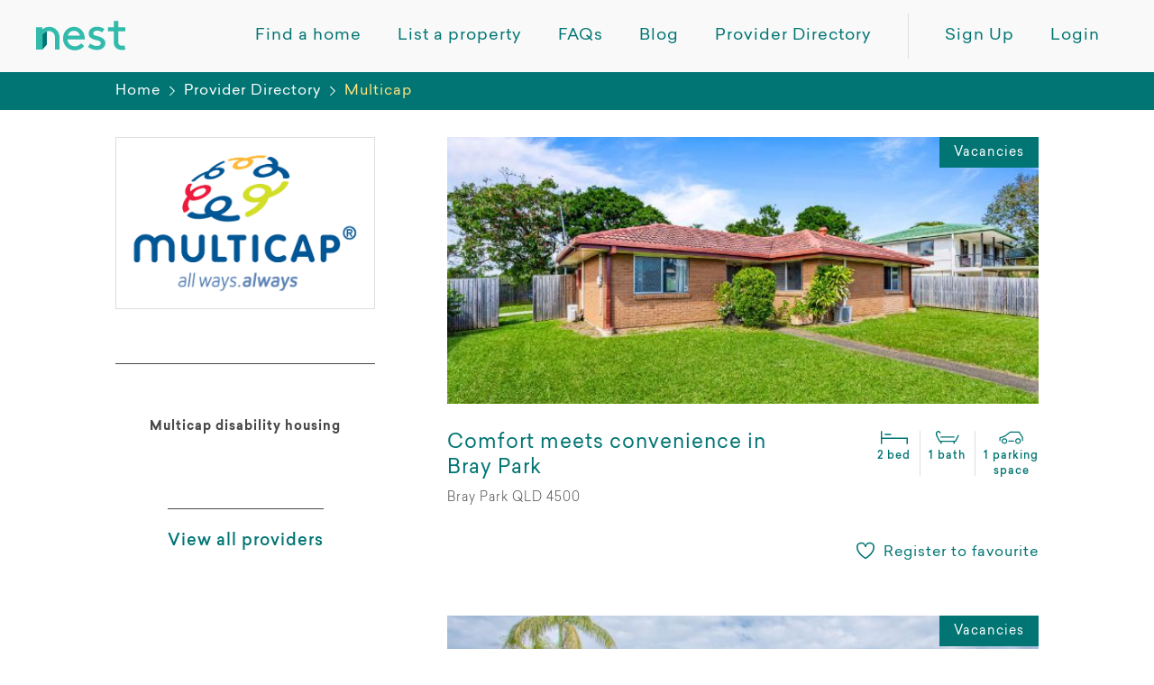

--- FILE ---
content_type: text/html; charset=UTF-8
request_url: https://gonest.com.au/provider/multicap/disability-properties
body_size: 21407
content:
<!DOCTYPE html>
<html lang="en" class="">
<head>
    <title>Multicap | Nest</title>
    
    <meta http-equiv="X-UA-Compatible" content="IE=edge" />
    
    <meta property="og:title" content="Multicap | Nest" />
    <meta property="og:type" content="website" />
    <meta property="og:url" content="https://gonest.com.au" />
    <meta property="og:image" content="https://gonest.com.au/img/logo_social.png" />
    <meta property="og:description" content="Multicap properties on Nest. A dedicated disability services provider that works with people from all walks of life, offering an extensive range of support throughout QLD and NSW to help you live the life you want. Established more than 60 years ago, Multicap has extended into an organisation with a broad service offering and one clear philosophy; we are here for our customers in all ways, always." />
    
    <meta name="description" content="Multicap properties on Nest. A dedicated disability services provider that works with people from all walks of life, offering an extensive range of support throughout QLD and NSW to help you live the life you want. Established more than 60 years ago, Multicap has extended into an organisation with a broad service offering and one clear philosophy; we are here for our customers in all ways, always.">

    <link href="//assets.gonest.com.au/css/app.css?d89e507e1e1b83d0bf4a9b875b016597c40a5e3b" rel="stylesheet">
    <script src="//assets.gonest.com.au/js/manifest.js?d89e507e1e1b83d0bf4a9b875b016597c40a5e3b" async defer></script>
    <script src="//assets.gonest.com.au/js/vendor.js?d89e507e1e1b83d0bf4a9b875b016597c40a5e3b" async defer></script>
    <script src="//assets.gonest.com.au/js/app.js?d89e507e1e1b83d0bf4a9b875b016597c40a5e3b" async defer></script>
    <link href="//assets.gonest.com.au/img/favicon.png?d89e507e1e1b83d0bf4a9b875b016597c40a5e3b" rel="shortcut icon" type="image/x-icon" />
    <link href="//assets.gonest.com.au/img/favicon.png?d89e507e1e1b83d0bf4a9b875b016597c40a5e3b" rel="icon" type="image/x-icon" />
    <link rel="canonical" href="https://gonest.com.au/provider/multicap/disability-properties"/>
    <meta content="width=device-width, initial-scale=1, minimum-scale=1, maximum-scale=1, user-scalable=no" name="viewport" />

            <meta content="6LdXircUAAAAAH0AAC8t511GBgP90Otf9x7yPkBA" name="recaptcha_key" />
        <script>
            function grcLoad(){
                if(typeof googleRecaptchaLoadedHandler !== 'undefined'){
                    googleRecaptchaLoadedHandler()
                }else{
                    window.googleRecaptchaLoaded = true;
                }
            }
        </script>
    
            <script>
            function gapiLoad(){
                if(typeof googleApiLoadedHandler !== 'undefined'){
                    googleApiLoadedHandler()
                }else{
                    window.googleApiLoaded = true;
                }
            }
        </script>
        
            <script>
            (function(w,d,s,l,i){w[l]=w[l]||[];w[l].push({'gtm.start':
            new Date().getTime(),event:'gtm.js'});var f=d.getElementsByTagName(s)[0],
            j=d.createElement(s),dl=l!='dataLayer'?'&l='+l:'';j.async=true;j.src=
            'https://www.googletagmanager.com/gtm.js?id='+i+dl;f.parentNode.insertBefore(j,f);
            })(window,document,'script','dataLayer', 'GTM-WS7BS45');
        </script>
        
            <script>
            !function(f,b,e,v,n,t,s)
            {if(f.fbq)return;n=f.fbq=function(){n.callMethod?
            n.callMethod.apply(n,arguments):n.queue.push(arguments)};
            if(!f._fbq)f._fbq=n;n.push=n;n.loaded=!0;n.version='2.0';
            n.queue=[];t=b.createElement(e);t.async=!0;
            t.src=v;s=b.getElementsByTagName(e)[0];
            s.parentNode.insertBefore(t,s)}(window,document,'script',
            'https://connect.facebook.net/en_US/fbevents.js');
            fbq('init', '697190720807816'); 
            fbq('track', 'PageView');
        </script>
        <noscript>
            <img height="1" width="1" src="https://www.facebook.com/tr?id=697190720807816&ev=PageView&noscript=1"/>
        </noscript>
    
</head><body>
    
    <meta name="CSRF" content="Q0vubqV3VOMeKS8Ejyxap77Fuz5xS8QwmRjtNfp3" />
    <meta name="PropertySaveAPI" content="https://gonest.com.au/property/save" />
    <meta name="SupplierLookupAPI" content="https://gonest.com.au/profile/property/supplier-lookup" />

            <a class="hidden-title" href="#search-results" tab-index>Skip to results</a>
    
    <noscript>
        <iframe src="https://www.googletagmanager.com/ns.html?id=GTM-WS7BS45" height="0" width="0" style="display:none;visibility:hidden"></iframe>
    </noscript>


    <main id="main" class="container column">
        
        <div class="main-header">
    <div class="header-fixed">

        <header class="container column site-header">
        
            <div class="container row fill valign-c">
        
                <div class="logo no-shrink">
                    <a href="https://gonest.com.au" tab-index>
                        <span class="hidden-title">Nest Matching you with your new accessible home.</span>
                        <svg role="img" class="icon ico-nest_logo "><use xlink:href="#ico-nest_logo"></use></svg>                    </a>
                </div>

                            
                    <div role="navigation" class="navigation container fill">
            
                        <ul class="halign-r-md container row-md valign-c layout-10 sp-t-10">
                            
                            
                                <li class="all_nav">
                                                               
                                        
                                        <container class="row valign-c">
                                            <a class="nav-btn" href="https://gonest.com.au" tab-index><span>Find a home</span></a>
                                            <container class="icon-container row halign-r vis-no-md">
                                               <a  class="nav-btn" href="https://gonest.com.au/search" tab-index>
                                                <svg role="img" class="icon ico-magnifier "><use xlink:href="#ico-magnifier"></use></svg>                                                </a>
                                            </container>
                                        </container>

                                                                    </li>
                            
                                <li class="all_nav">
                                                                            <a class="nav-btn" href="#" modal="register"  tab-index><span>List a property</span></a>
                                                                    </li>
                            
                                <li class="all_nav">
                                                                            <a class="nav-btn" href="/content/faqs/people-with-disability" tab-index><span>FAQs</span></a>
                                                                    </li>
                            
                                <li class="all_nav">
                                                                            
                                        <a class="nav-btn" href="/content/blog" tab-index><span>Blog</span></a>
                                        <ul class="nav-child">
                                                                                                                                                                                                        <li class="mobile_nav">
                                                            <a class="nav-btn" href="/content/categories/accommodation" tab-index><span>Accomodation</span></a>
                                                        </li>
                                                                                                                                                                                                                <li class="mobile_nav">
                                                            <a class="nav-btn" href="/content/categories/help-and-tips" tab-index><span>Help and Tips</span></a>
                                                        </li>
                                                                                                                                                                                                                <li class="mobile_nav">
                                                            <a class="nav-btn" href="/content/categories/living-together" tab-index><span>Living Together</span></a>
                                                        </li>
                                                                                                                                                                                                                <li class="mobile_nav">
                                                            <a class="nav-btn" href="/content/categories/supplier-news" tab-index><span>Supplier News</span></a>
                                                        </li>
                                                                                                     
                                               
                                            <li>
                                                <div class="blog-search nav">
                                                   <form role="search" action="/content/search">
                                                        <button type="text" id="search_button" >
                                                            <svg role="img" class="icon ico-magnifier "><use xlink:href="#ico-magnifier"></use></svg>                                                        </button>
                                                        <input type="text" placeholder="Search All Articles"  name="q">
                                                    </form>
                                                </div>
                                            </li>
                                        </ul>
                                                                    </li>
                            
                                <li class="all_nav">
                                                                            <a class="nav-btn" href="/disability-property-providers" tab-index><span>Provider Directory</span></a>
                                                                    </li>
                                                        
                                                            
                                <li class="spacer">
                                    <container class="fill-h row valign-c">
                                        <i></i>
                                    </container>
                                </li>
        
                                                            
                                                                                                <li><a class="nav-btn" href="#" modal="register" tab-index><span>Sign Up</span></a></li>
                                    <li><a class="nav-btn" href="#" modal="login" tab-index><span>Login</span></a></li>
                                                                        
                            <li class="vis-no-md" aria-hidden="true">
                                <container class="column">
                                    <a class="nav-btn" href="#" class="color-fg-important-grey-dark"><span>Follow us</span></a>
                                    <container class="social halign-l row fill layout-5 valign-c">
                                        <a href="https://instagram.com/go.nest" class="denotation" target="_blank">
                                            <svg role="img" class="icon ico-instagram "><use xlink:href="#ico-instagram"></use></svg>                                        </a>
                                        <a href="https://twitter.com/GoNestAU" class="denotation" target="_blank">
                                            <svg role="img" class="icon ico-twitter "><use xlink:href="#ico-twitter"></use></svg>                                        </a>
                                        <a href="https://www.facebook.com/GoNestAU" class="denotation" target="_blank">
                                            <svg role="img" class="icon ico-facebook "><use xlink:href="#ico-facebook"></use></svg>                                        </a>

                                    </container>
                                </container>
                            </li>
            
                        </ul>
            
                    </div>
            
                    <a href="#" class="hamburger halign-r container row fill" tab-index>
                        <svg role="img" class="icon ico-hamburger hamburger"><use xlink:href="#ico-hamburger"></use></svg><svg role="img" class="icon ico-cross cross"><use xlink:href="#ico-cross"></use></svg>                    </a>

                        
            </div>
        
        </header>

        
                    <container class="row halign-r vis-md">
                            </container>
                
    </div>
</div>


        <div class="content">
                        
    <div class="breadcrumb-block">
    <div class="content-wrap">

        <container class="row layout-10 valign-c">
            <a href="/" tab-index>
                Home
            </a>
            
            <svg role="img" class="icon ico-arrow_right "><use xlink:href="#ico-arrow_right"></use></svg>
                                                <a href="https://gonest.com.au/disability-property-providers" tab-index>Provider Directory</a>
                    <svg role="img" class="icon ico-arrow_right "><use xlink:href="#ico-arrow_right"></use></svg>                    <span>Multicap</span>
                                    </container>

    </div>
</div>
    <section class="property-list list-search content-wrap-md content-wrap-lg container column layout-40 sp-b-40 sp-v-30-md">
        <grid class="gn-24 flow sp-h-40-md sp-h-80-lg valign-t">
            
            <grid-col class="flow g-24 g-8-md">

                <container class="column layout-40 halign-c sp-h-60 sp-h-0-md sp-v-40 sp-v-0-md">
                    
                                            <div class="image bordered supplier-logo" style="background-image: url('//assets.gonest.com.au/App/User/fae51690-0f0f-11ee-9766-0f448cb943cf/f3415132-37b1-48d2-aeaa-0e94fd25ce28-Multicap.jpg?d89e507e1e1b83d0bf4a9b875b016597c40a5e3b');"></div>
                                        
                    <hr role="presentation" class="vis-md"/>
                    
                    <container class="all-providers column layout-20 halign-c">
                        <h1 class="small2 talign-c" id="summary-title"><strong>Multicap disability housing</strong></h1>
                        <container class="all-providers--view-all column layout-20">
                            <hr role="presentation" aria-hidden="true" />
                            <a href="https://gonest.com.au/disability-property-providers" target="_self" class="title-4 color-fg-teal-dark">View all providers</a>
                        </container>
                    </container>

                </container>
            </grid-col>

            <grid-col class="g-24 g-16-md">

                <container class="column column-md layout-40 layout-60-md sp-b-100" role="list">
                    <article class="0  property-list-item container column layout-30 layout-10-md column-md" role="listitem" data-id="798a7dc0-31e9-11ef-8f6f-2f89e3620e93">
        
        
        <a href="https://gonest.com.au/property/24062024-comfort-meets-convenience-in-bray-park-bray-park-4500" class="container column layout-30" data-track='{"event": "PropertyListItem", "Action": "Click|Impression", "View": "supplier_list", "PropertyName": "Comfort meets convenience in Bray Park", "PropertyId": "798a7dc0-31e9-11ef-8f6f-2f89e3620e93"  , "SupplierId": "4e96ef60-24dd-11e9-bde7-a36f70b9baec", "SupplierName": "Multicap"  , "BoostTopPosition":  false  , "BoostPromotionalHighlight":  false  , "Distance":  -1 }' tab-index>

            <div role="presentation" aria-hidden="true" class="image md color-bg-grey-light">
                                    <img data-src="//assets.gonest.com.au/App/PropertyImage/7df23450-31e9-11ef-bc3e-f5d32791401f/477f7214-5b0f-4ded-8b27-4a93f36f83a9-sm-1.jpg?d89e507e1e1b83d0bf4a9b875b016597c40a5e3b" src="//assets.gonest.com.au/img/transparent.png?d89e507e1e1b83d0bf4a9b875b016597c40a5e3b" class="lazy image-covered" alt="1" />
                                <p class="vacancy-status">Vacancies</p>
            </div>

            <section class="content-wrap-xs-md container column layout-30">
                <grid class="flow gn-12 sp-h-40 sp-v-20 sp-v-0-md">
                    
                    <grid-col class="g-12 container column layout-30 g-7-md">
                        <container class="column layout-10">
                            <h6 class=" color-fg-teal-dark  property-list-item--title">
                                                                Comfort meets convenience in Bray Park
                            </h6>
                        </container>
                    </grid-col>

                    <grid-col class="g-5-md">
                        <container class="fixed row row-md halign-c halign-r-md property-basic-stats">
                                    <container class="column sp-h-10 layout-5 halign-c  color-fg-teal-dark ">
                <svg role="img" class="icon ico-bed "><use xlink:href="#ico-bed"></use></svg>                <p class="tiny talign-c strong2">2 bed</p>
            </container>
                                            <container class="column sp-h-10 layout-5 halign-c  color-fg-teal-dark ">
                <svg role="img" class="icon ico-bath "><use xlink:href="#ico-bath"></use></svg>                <p class="tiny talign-c strong2">1 bath</p>
            </container>
                                            <container class="column sp-h-10 layout-5 halign-c  color-fg-teal-dark ">
                <svg role="img" class="icon ico-car "><use xlink:href="#ico-car"></use></svg>                <p class="tiny talign-c strong2">1 parking<br/>space</p>
            </container>
            </container>                    </grid-col>

                </grid>
            </section>
        </a>

        <container class="column layout-20 score-register ">
            
            <p class="small2">
                Bray Park QLD 4500 
                            </p>

            <container class="column row-md layout-20 layout-0-md">
                
                <container class="row-md halign-r-md g-7-md flex-equal-md  sp-t-20 ">
                    <a href="#" modal="register" class="btn-text-icon-link container row layout-10 halign-c color-fg-teal-dark" tab-index>
        <svg role="img" class="icon ico-heart "><use xlink:href="#ico-heart"></use></svg>        <span>Register to favourite</span>
    </a>

                </container>

            </container>
        </container>

    </article>

    
    
    
    
    
    
    <article class="1  property-list-item container column layout-30 layout-10-md column-md" role="listitem" data-id="fdf50130-077b-11ef-90de-5fa4acd3097e">
        
        
        <a href="https://gonest.com.au/property/01052024-maryborough-maryborough-4650" class="container column layout-30" data-track='{"event": "PropertyListItem", "Action": "Click|Impression", "View": "supplier_list", "PropertyName": "Maryborough", "PropertyId": "fdf50130-077b-11ef-90de-5fa4acd3097e"  , "SupplierId": "4e96ef60-24dd-11e9-bde7-a36f70b9baec", "SupplierName": "Multicap"  , "BoostTopPosition":  false  , "BoostPromotionalHighlight":  false  , "Distance":  -1 }' tab-index>

            <div role="presentation" aria-hidden="true" class="image md color-bg-grey-light">
                                    <img data-src="//assets.gonest.com.au/App/PropertyImage/0344e240-077c-11ef-8c3c-8b96f05efcea/fdd98799-8b68-4480-b1e1-6e88e5f67b78-sm-Untitled-design-8-.jpg?d89e507e1e1b83d0bf4a9b875b016597c40a5e3b" src="//assets.gonest.com.au/img/transparent.png?d89e507e1e1b83d0bf4a9b875b016597c40a5e3b" class="lazy image-covered" alt="Untitled design  8)" />
                                <p class="vacancy-status">Vacancies</p>
            </div>

            <section class="content-wrap-xs-md container column layout-30">
                <grid class="flow gn-12 sp-h-40 sp-v-20 sp-v-0-md">
                    
                    <grid-col class="g-12 container column layout-30 g-7-md">
                        <container class="column layout-10">
                            <h6 class=" color-fg-teal-dark  property-list-item--title">
                                                                Maryborough
                            </h6>
                        </container>
                    </grid-col>

                    <grid-col class="g-5-md">
                        <container class="fixed row row-md halign-c halign-r-md property-basic-stats">
                                    <container class="column sp-h-10 layout-5 halign-c  color-fg-teal-dark ">
                <svg role="img" class="icon ico-bed "><use xlink:href="#ico-bed"></use></svg>                <p class="tiny talign-c strong2">4 bed</p>
            </container>
                                            <container class="column sp-h-10 layout-5 halign-c  color-fg-teal-dark ">
                <svg role="img" class="icon ico-bath "><use xlink:href="#ico-bath"></use></svg>                <p class="tiny talign-c strong2">2 bath</p>
            </container>
                                            <container class="column sp-h-10 layout-5 halign-c  color-fg-teal-dark ">
                <svg role="img" class="icon ico-car "><use xlink:href="#ico-car"></use></svg>                <p class="tiny talign-c strong2">4 parking<br/>spaces</p>
            </container>
            </container>                    </grid-col>

                </grid>
            </section>
        </a>

        <container class="column layout-20 score-register ">
            
            <p class="small2">
                Maryborough QLD 4650 
                            </p>

            <container class="column row-md layout-20 layout-0-md">
                
                <container class="row-md halign-r-md g-7-md flex-equal-md  sp-t-20 ">
                    <a href="#" modal="register" class="btn-text-icon-link container row layout-10 halign-c color-fg-teal-dark" tab-index>
        <svg role="img" class="icon ico-heart "><use xlink:href="#ico-heart"></use></svg>        <span>Register to favourite</span>
    </a>

                </container>

            </container>
        </container>

    </article>

    
    
    
    
    
    
    <article class="2  property-list-item container column layout-30 layout-10-md column-md" role="listitem" data-id="fcbcdea0-8850-11ea-9b4e-ab66e0e19b8a">
        
        
        <a href="https://gonest.com.au/property/27042020-ormeau-at-its-best-norwell-4208" class="container column layout-30" data-track='{"event": "PropertyListItem", "Action": "Click|Impression", "View": "supplier_list", "PropertyName": "Ormeau at its best!", "PropertyId": "fcbcdea0-8850-11ea-9b4e-ab66e0e19b8a"  , "SupplierId": "4e96ef60-24dd-11e9-bde7-a36f70b9baec", "SupplierName": "Multicap"  , "BoostTopPosition":  false  , "BoostPromotionalHighlight":  false  , "Distance":  -1 }' tab-index>

            <div role="presentation" aria-hidden="true" class="image md color-bg-grey-light">
                                    <img data-src="//assets.gonest.com.au/App/PropertyImage/384b6790-640f-11ee-8eca-93f64a8e8c1e/f661da36-ec97-4795-94ab-19d2efef3823-sm-0K9A0283-HDR.jpg?d89e507e1e1b83d0bf4a9b875b016597c40a5e3b" src="//assets.gonest.com.au/img/transparent.png?d89e507e1e1b83d0bf4a9b875b016597c40a5e3b" class="lazy image-covered" alt="0K9A0283 HDR" />
                                <p class="vacancy-status">Vacancies</p>
            </div>

            <section class="content-wrap-xs-md container column layout-30">
                <grid class="flow gn-12 sp-h-40 sp-v-20 sp-v-0-md">
                    
                    <grid-col class="g-12 container column layout-30 g-7-md">
                        <container class="column layout-10">
                            <h6 class=" color-fg-teal-dark  property-list-item--title">
                                                                Ormeau at its best!
                            </h6>
                        </container>
                    </grid-col>

                    <grid-col class="g-5-md">
                        <container class="fixed row row-md halign-c halign-r-md property-basic-stats">
                                    <container class="column sp-h-10 layout-5 halign-c  color-fg-teal-dark ">
                <svg role="img" class="icon ico-bed "><use xlink:href="#ico-bed"></use></svg>                <p class="tiny talign-c strong2">3 bed</p>
            </container>
                                            <container class="column sp-h-10 layout-5 halign-c  color-fg-teal-dark ">
                <svg role="img" class="icon ico-bath "><use xlink:href="#ico-bath"></use></svg>                <p class="tiny talign-c strong2">2 bath</p>
            </container>
                                            <container class="column sp-h-10 layout-5 halign-c  color-fg-teal-dark ">
                <svg role="img" class="icon ico-car "><use xlink:href="#ico-car"></use></svg>                <p class="tiny talign-c strong2">2 parking<br/>spaces</p>
            </container>
            </container>                    </grid-col>

                </grid>
            </section>
        </a>

        <container class="column layout-20 score-register ">
            
            <p class="small2">
                Norwell QLD 4208 
                            </p>

            <container class="column row-md layout-20 layout-0-md">
                
                <container class="row-md halign-r-md g-7-md flex-equal-md  sp-t-20 ">
                    <a href="#" modal="register" class="btn-text-icon-link container row layout-10 halign-c color-fg-teal-dark" tab-index>
        <svg role="img" class="icon ico-heart "><use xlink:href="#ico-heart"></use></svg>        <span>Register to favourite</span>
    </a>

                </container>

            </container>
        </container>

    </article>

    
    
    
    
    
    
    <article class="3  property-list-item container column layout-30 layout-10-md column-md" role="listitem" data-id="eb6a6fb0-3ab2-11eb-8005-499c25a769c4">
        
        
        <a href="https://gonest.com.au/property/10122020-true-inclusive-community-living-carina-4152" class="container column layout-30" data-track='{"event": "PropertyListItem", "Action": "Click|Impression", "View": "supplier_list", "PropertyName": "True inclusive  community living", "PropertyId": "eb6a6fb0-3ab2-11eb-8005-499c25a769c4"  , "SupplierId": "4e96ef60-24dd-11e9-bde7-a36f70b9baec", "SupplierName": "Multicap"  , "BoostTopPosition":  false  , "BoostPromotionalHighlight":  false  , "Distance":  -1 }' tab-index>

            <div role="presentation" aria-hidden="true" class="image md color-bg-grey-light">
                                    <img data-src="//assets.gonest.com.au/App/PropertyImage/bab682a0-314b-11ec-b1d5-b96fd91a92e8/4a5a169e-6d2b-4f18-a9ce-e3db9da9917d-sm-20210409Fullframe_0026V1-copy.jpg?d89e507e1e1b83d0bf4a9b875b016597c40a5e3b" src="//assets.gonest.com.au/img/transparent.png?d89e507e1e1b83d0bf4a9b875b016597c40a5e3b" class="lazy image-covered" alt="20210409Fullframe 0026V1 copy" />
                                <p class="vacancy-status">Vacancies</p>
            </div>

            <section class="content-wrap-xs-md container column layout-30">
                <grid class="flow gn-12 sp-h-40 sp-v-20 sp-v-0-md">
                    
                    <grid-col class="g-12 container column layout-30 g-7-md">
                        <container class="column layout-10">
                            <h6 class=" color-fg-teal-dark  property-list-item--title">
                                                                True inclusive  community living
                            </h6>
                        </container>
                    </grid-col>

                    <grid-col class="g-5-md">
                        <container class="fixed row row-md halign-c halign-r-md property-basic-stats">
                                    <container class="column sp-h-10 layout-5 halign-c  color-fg-teal-dark ">
                <svg role="img" class="icon ico-bed "><use xlink:href="#ico-bed"></use></svg>                <p class="tiny talign-c strong2">2 bed</p>
            </container>
                                            <container class="column sp-h-10 layout-5 halign-c  color-fg-teal-dark ">
                <svg role="img" class="icon ico-bath "><use xlink:href="#ico-bath"></use></svg>                <p class="tiny talign-c strong2">2 bath</p>
            </container>
                                            <container class="column sp-h-10 layout-5 halign-c  color-fg-teal-dark ">
                <svg role="img" class="icon ico-car "><use xlink:href="#ico-car"></use></svg>                <p class="tiny talign-c strong2">1 parking<br/>space</p>
            </container>
            </container>                    </grid-col>

                </grid>
            </section>
        </a>

        <container class="column layout-20 score-register ">
            
            <p class="small2">
                Carina QLD 4152 
                            </p>

            <container class="column row-md layout-20 layout-0-md">
                
                <container class="row-md halign-r-md g-7-md flex-equal-md  sp-t-20 ">
                    <a href="#" modal="register" class="btn-text-icon-link container row layout-10 halign-c color-fg-teal-dark" tab-index>
        <svg role="img" class="icon ico-heart "><use xlink:href="#ico-heart"></use></svg>        <span>Register to favourite</span>
    </a>

                </container>

            </container>
        </container>

    </article>

    
    
    
    
    
    
    <article class="4  property-list-item container column layout-30 layout-10-md column-md" role="listitem" data-id="eaf007f0-9b1c-11ef-8090-c3486bb32e32">
        
        
        <a href="https://gonest.com.au/property/05112024-enjoy-modern-living-in-a-new-and-serene-community-in-rockhampton-west-rockhampton-4700" class="container column layout-30" data-track='{"event": "PropertyListItem", "Action": "Click|Impression", "View": "supplier_list", "PropertyName": "Enjoy modern living in a new and serene community in Rockhampton", "PropertyId": "eaf007f0-9b1c-11ef-8090-c3486bb32e32"  , "SupplierId": "4e96ef60-24dd-11e9-bde7-a36f70b9baec", "SupplierName": "Multicap"  , "BoostTopPosition":  false  , "BoostPromotionalHighlight":  false  , "Distance":  -1 }' tab-index>

            <div role="presentation" aria-hidden="true" class="image md color-bg-grey-light">
                                    <img data-src="//assets.gonest.com.au/App/PropertyImage/1f9d1750-9b26-11ef-9017-35db710c765e/2b5428d6-8135-4543-80aa-6314074b8994-sm-1.JPG?d89e507e1e1b83d0bf4a9b875b016597c40a5e3b" src="//assets.gonest.com.au/img/transparent.png?d89e507e1e1b83d0bf4a9b875b016597c40a5e3b" class="lazy image-covered" alt="1" />
                                <p class="vacancy-status">Vacancies</p>
            </div>

            <section class="content-wrap-xs-md container column layout-30">
                <grid class="flow gn-12 sp-h-40 sp-v-20 sp-v-0-md">
                    
                    <grid-col class="g-12 container column layout-30 g-7-md">
                        <container class="column layout-10">
                            <h6 class=" color-fg-teal-dark  property-list-item--title">
                                                                Enjoy modern living in a new and serene community in Rockhampton
                            </h6>
                        </container>
                    </grid-col>

                    <grid-col class="g-5-md">
                        <container class="fixed row row-md halign-c halign-r-md property-basic-stats">
                                    <container class="column sp-h-10 layout-5 halign-c  color-fg-teal-dark ">
                <svg role="img" class="icon ico-bed "><use xlink:href="#ico-bed"></use></svg>                <p class="tiny talign-c strong2">3 bed</p>
            </container>
                                            <container class="column sp-h-10 layout-5 halign-c  color-fg-teal-dark ">
                <svg role="img" class="icon ico-bath "><use xlink:href="#ico-bath"></use></svg>                <p class="tiny talign-c strong2">2 bath</p>
            </container>
                                            <container class="column sp-h-10 layout-5 halign-c  color-fg-teal-dark ">
                <svg role="img" class="icon ico-car "><use xlink:href="#ico-car"></use></svg>                <p class="tiny talign-c strong2">2 parking<br/>spaces</p>
            </container>
            </container>                    </grid-col>

                </grid>
            </section>
        </a>

        <container class="column layout-20 score-register ">
            
            <p class="small2">
                West Rockhampton QLD 4700 
                            </p>

            <container class="column row-md layout-20 layout-0-md">
                
                <container class="row-md halign-r-md g-7-md flex-equal-md  sp-t-20 ">
                    <a href="#" modal="register" class="btn-text-icon-link container row layout-10 halign-c color-fg-teal-dark" tab-index>
        <svg role="img" class="icon ico-heart "><use xlink:href="#ico-heart"></use></svg>        <span>Register to favourite</span>
    </a>

                </container>

            </container>
        </container>

    </article>

    
    
    
    
    
    
    <article class="5  property-list-item container column layout-30 layout-10-md column-md" role="listitem" data-id="d16e3230-4523-11ed-ad60-93bc6d72cb65">
        
        
        <a href="https://gonest.com.au/property/06102022-escape-to-the-sunny-redcliffe-peninsula-with-our-margate-sta-margate-4019" class="container column layout-30" data-track='{"event": "PropertyListItem", "Action": "Click|Impression", "View": "supplier_list", "PropertyName": "Escape to the sunny Redcliffe Peninsula with our Margate STA", "PropertyId": "d16e3230-4523-11ed-ad60-93bc6d72cb65"  , "SupplierId": "4e96ef60-24dd-11e9-bde7-a36f70b9baec", "SupplierName": "Multicap"  , "BoostTopPosition":  false  , "BoostPromotionalHighlight":  false  , "Distance":  -1 }' tab-index>

            <div role="presentation" aria-hidden="true" class="image md color-bg-grey-light">
                                    <img data-src="//assets.gonest.com.au/App/PropertyImage/dd4c3480-4523-11ed-944b-2bddcbb5831c/7ae1bb40-e158-450c-94b1-b65e3628e46e-sm-Beach-_Looking_South_-_panoramio.jpg?d89e507e1e1b83d0bf4a9b875b016597c40a5e3b" src="//assets.gonest.com.au/img/transparent.png?d89e507e1e1b83d0bf4a9b875b016597c40a5e3b" class="lazy image-covered" alt="Beach Looking_South_-_panoramio" />
                                <p class="vacancy-status">Vacancies</p>
            </div>

            <section class="content-wrap-xs-md container column layout-30">
                <grid class="flow gn-12 sp-h-40 sp-v-20 sp-v-0-md">
                    
                    <grid-col class="g-12 container column layout-30 g-7-md">
                        <container class="column layout-10">
                            <h6 class=" color-fg-teal-dark  property-list-item--title">
                                                                Escape to the sunny Redcliffe Peninsula with our Margate STA
                            </h6>
                        </container>
                    </grid-col>

                    <grid-col class="g-5-md">
                        <container class="fixed row row-md halign-c halign-r-md property-basic-stats">
                                    <container class="column sp-h-10 layout-5 halign-c  color-fg-teal-dark ">
                <svg role="img" class="icon ico-bed "><use xlink:href="#ico-bed"></use></svg>                <p class="tiny talign-c strong2">4 bed</p>
            </container>
                                            <container class="column sp-h-10 layout-5 halign-c  color-fg-teal-dark ">
                <svg role="img" class="icon ico-bath "><use xlink:href="#ico-bath"></use></svg>                <p class="tiny talign-c strong2">2 bath</p>
            </container>
                                            <container class="column sp-h-10 layout-5 halign-c  color-fg-teal-dark ">
                <svg role="img" class="icon ico-car "><use xlink:href="#ico-car"></use></svg>                <p class="tiny talign-c strong2">2 parking<br/>spaces</p>
            </container>
            </container>                    </grid-col>

                </grid>
            </section>
        </a>

        <container class="column layout-20 score-register ">
            
            <p class="small2">
                Margate QLD 4019 
                            </p>

            <container class="column row-md layout-20 layout-0-md">
                
                <container class="row-md halign-r-md g-7-md flex-equal-md  sp-t-20 ">
                    <a href="#" modal="register" class="btn-text-icon-link container row layout-10 halign-c color-fg-teal-dark" tab-index>
        <svg role="img" class="icon ico-heart "><use xlink:href="#ico-heart"></use></svg>        <span>Register to favourite</span>
    </a>

                </container>

            </container>
        </container>

    </article>

    
    
    
    
    
    
    <article class="6  property-list-item container column layout-30 layout-10-md column-md" role="listitem" data-id="ccd7d780-358f-11ee-baac-7b9e236f8e32">
        
        
        <a href="https://gonest.com.au/property/08082023-serene-charming-lifestyle-at-wellington-point-wellington-point-4160" class="container column layout-30" data-track='{"event": "PropertyListItem", "Action": "Click|Impression", "View": "supplier_list", "PropertyName": "Serene &amp; charming lifestyle at Wellington Point", "PropertyId": "ccd7d780-358f-11ee-baac-7b9e236f8e32"  , "SupplierId": "4e96ef60-24dd-11e9-bde7-a36f70b9baec", "SupplierName": "Multicap"  , "BoostTopPosition":  false  , "BoostPromotionalHighlight":  false  , "Distance":  -1 }' tab-index>

            <div role="presentation" aria-hidden="true" class="image md color-bg-grey-light">
                                    <img data-src="//assets.gonest.com.au/App/PropertyImage/811ed5d0-3590-11ee-9517-9bc384b575f6/2ae0ba1e-e1db-4d3d-b868-fc62c77032bc-sm-DSrnBedA.jpg?d89e507e1e1b83d0bf4a9b875b016597c40a5e3b" src="//assets.gonest.com.au/img/transparent.png?d89e507e1e1b83d0bf4a9b875b016597c40a5e3b" class="lazy image-covered" alt="DSrnBedA" />
                                <p class="vacancy-status">Vacancies</p>
            </div>

            <section class="content-wrap-xs-md container column layout-30">
                <grid class="flow gn-12 sp-h-40 sp-v-20 sp-v-0-md">
                    
                    <grid-col class="g-12 container column layout-30 g-7-md">
                        <container class="column layout-10">
                            <h6 class=" color-fg-teal-dark  property-list-item--title">
                                                                Serene &amp; charming lifestyle at Wellington Point
                            </h6>
                        </container>
                    </grid-col>

                    <grid-col class="g-5-md">
                        <container class="fixed row row-md halign-c halign-r-md property-basic-stats">
                                    <container class="column sp-h-10 layout-5 halign-c  color-fg-teal-dark ">
                <svg role="img" class="icon ico-bed "><use xlink:href="#ico-bed"></use></svg>                <p class="tiny talign-c strong2">3 bed</p>
            </container>
                                            <container class="column sp-h-10 layout-5 halign-c  color-fg-teal-dark ">
                <svg role="img" class="icon ico-bath "><use xlink:href="#ico-bath"></use></svg>                <p class="tiny talign-c strong2">2 bath</p>
            </container>
                                            <container class="column sp-h-10 layout-5 halign-c  color-fg-teal-dark ">
                <svg role="img" class="icon ico-car "><use xlink:href="#ico-car"></use></svg>                <p class="tiny talign-c strong2">1 parking<br/>space</p>
            </container>
            </container>                    </grid-col>

                </grid>
            </section>
        </a>

        <container class="column layout-20 score-register ">
            
            <p class="small2">
                Wellington Point QLD 4160 
                            </p>

            <container class="column row-md layout-20 layout-0-md">
                
                <container class="row-md halign-r-md g-7-md flex-equal-md  sp-t-20 ">
                    <a href="#" modal="register" class="btn-text-icon-link container row layout-10 halign-c color-fg-teal-dark" tab-index>
        <svg role="img" class="icon ico-heart "><use xlink:href="#ico-heart"></use></svg>        <span>Register to favourite</span>
    </a>

                </container>

            </container>
        </container>

    </article>

    
    
    
    
    
    
    <article class="7  property-list-item container column layout-30 layout-10-md column-md" role="listitem" data-id="be91eaa0-9d68-11ee-8ad3-5f0709e954d6">
        
        
        <a href="https://gonest.com.au/property/18122023-beautiful-spacious-home-surrounded-by-mountains-murwillumbah-2484" class="container column layout-30" data-track='{"event": "PropertyListItem", "Action": "Click|Impression", "View": "supplier_list", "PropertyName": "Beautiful spacious home surrounded by mountains", "PropertyId": "be91eaa0-9d68-11ee-8ad3-5f0709e954d6"  , "SupplierId": "4e96ef60-24dd-11e9-bde7-a36f70b9baec", "SupplierName": "Multicap"  , "BoostTopPosition":  false  , "BoostPromotionalHighlight":  false  , "Distance":  -1 }' tab-index>

            <div role="presentation" aria-hidden="true" class="image md color-bg-grey-light">
                                    <img data-src="//assets.gonest.com.au/App/PropertyImage/db3774b0-9d68-11ee-aa47-15f73e488823/ba07dbe1-3561-4691-a644-5e2354ed8cdd-sm-Digital-1-QLD---25-N-Arm-Rd--Murwillumbah-024.jpg?d89e507e1e1b83d0bf4a9b875b016597c40a5e3b" src="//assets.gonest.com.au/img/transparent.png?d89e507e1e1b83d0bf4a9b875b016597c40a5e3b" class="lazy image-covered" alt="Digital 1-QLD---25-N-Arm-Rd,-Murwillumbah-024" />
                                <p class="vacancy-status">Vacancies</p>
            </div>

            <section class="content-wrap-xs-md container column layout-30">
                <grid class="flow gn-12 sp-h-40 sp-v-20 sp-v-0-md">
                    
                    <grid-col class="g-12 container column layout-30 g-7-md">
                        <container class="column layout-10">
                            <h6 class=" color-fg-teal-dark  property-list-item--title">
                                                                Beautiful spacious home surrounded by mountains
                            </h6>
                        </container>
                    </grid-col>

                    <grid-col class="g-5-md">
                        <container class="fixed row row-md halign-c halign-r-md property-basic-stats">
                                    <container class="column sp-h-10 layout-5 halign-c  color-fg-teal-dark ">
                <svg role="img" class="icon ico-bed "><use xlink:href="#ico-bed"></use></svg>                <p class="tiny talign-c strong2">3 bed</p>
            </container>
                                            <container class="column sp-h-10 layout-5 halign-c  color-fg-teal-dark ">
                <svg role="img" class="icon ico-bath "><use xlink:href="#ico-bath"></use></svg>                <p class="tiny talign-c strong2">3 bath</p>
            </container>
                        </container>                    </grid-col>

                </grid>
            </section>
        </a>

        <container class="column layout-20 score-register ">
            
            <p class="small2">
                Murwillumbah NSW 2484 
                            </p>

            <container class="column row-md layout-20 layout-0-md">
                
                <container class="row-md halign-r-md g-7-md flex-equal-md  sp-t-20 ">
                    <a href="#" modal="register" class="btn-text-icon-link container row layout-10 halign-c color-fg-teal-dark" tab-index>
        <svg role="img" class="icon ico-heart "><use xlink:href="#ico-heart"></use></svg>        <span>Register to favourite</span>
    </a>

                </container>

            </container>
        </container>

    </article>

    
    
    
    
    
    
    <article class="8  property-list-item container column layout-30 layout-10-md column-md" role="listitem" data-id="a7699b10-9986-11ea-b9db-d365375583ee">
        
        
        <a href="https://gonest.com.au/property/19052020-all-the-tranquility-of-the-bush-conveniently-located-15kms-from-brisbane-cbd-mount-ommaney-4074" class="container column layout-30" data-track='{"event": "PropertyListItem", "Action": "Click|Impression", "View": "supplier_list", "PropertyName": "All the tranquility of the bush, conveniently located 15kms from Brisbane CBD", "PropertyId": "a7699b10-9986-11ea-b9db-d365375583ee"  , "SupplierId": "4e96ef60-24dd-11e9-bde7-a36f70b9baec", "SupplierName": "Multicap"  , "BoostTopPosition":  false  , "BoostPromotionalHighlight":  false  , "Distance":  -1 }' tab-index>

            <div role="presentation" aria-hidden="true" class="image md color-bg-grey-light">
                                    <img data-src="//assets.gonest.com.au/App/PropertyImage/5524f750-5018-11ed-bcac-51608c632ee5/f251e0bb-cec2-4163-8443-c5d92615eb79-sm-011_Open2view_ID786242-Front.jpg?d89e507e1e1b83d0bf4a9b875b016597c40a5e3b" src="//assets.gonest.com.au/img/transparent.png?d89e507e1e1b83d0bf4a9b875b016597c40a5e3b" class="lazy image-covered" alt="011 Open2view_ID786242-Front" />
                                <p class="vacancy-status">Vacancies</p>
            </div>

            <section class="content-wrap-xs-md container column layout-30">
                <grid class="flow gn-12 sp-h-40 sp-v-20 sp-v-0-md">
                    
                    <grid-col class="g-12 container column layout-30 g-7-md">
                        <container class="column layout-10">
                            <h6 class=" color-fg-teal-dark  property-list-item--title">
                                                                All the tranquility of the bush, conveniently located 15kms from Brisbane CBD
                            </h6>
                        </container>
                    </grid-col>

                    <grid-col class="g-5-md">
                        <container class="fixed row row-md halign-c halign-r-md property-basic-stats">
                                    <container class="column sp-h-10 layout-5 halign-c  color-fg-teal-dark ">
                <svg role="img" class="icon ico-bed "><use xlink:href="#ico-bed"></use></svg>                <p class="tiny talign-c strong2">5 bed</p>
            </container>
                                            <container class="column sp-h-10 layout-5 halign-c  color-fg-teal-dark ">
                <svg role="img" class="icon ico-bath "><use xlink:href="#ico-bath"></use></svg>                <p class="tiny talign-c strong2">4 bath</p>
            </container>
                        </container>                    </grid-col>

                </grid>
            </section>
        </a>

        <container class="column layout-20 score-register ">
            
            <p class="small2">
                Mount Ommaney QLD 4074 
                            </p>

            <container class="column row-md layout-20 layout-0-md">
                
                <container class="row-md halign-r-md g-7-md flex-equal-md  sp-t-20 ">
                    <a href="#" modal="register" class="btn-text-icon-link container row layout-10 halign-c color-fg-teal-dark" tab-index>
        <svg role="img" class="icon ico-heart "><use xlink:href="#ico-heart"></use></svg>        <span>Register to favourite</span>
    </a>

                </container>

            </container>
        </container>

    </article>

    
    
    
    
    
    
    <article class="9  property-list-item container column layout-30 layout-10-md column-md" role="listitem" data-id="a3dec540-9987-11ea-8840-7b0092d3e3e5">
        
        
        <a href="https://gonest.com.au/property/19052020-unwind-in-sunny-rockhampton-sta-berserker-4701" class="container column layout-30" data-track='{"event": "PropertyListItem", "Action": "Click|Impression", "View": "supplier_list", "PropertyName": "Unwind in sunny Rockhampton (STA)", "PropertyId": "a3dec540-9987-11ea-8840-7b0092d3e3e5"  , "SupplierId": "4e96ef60-24dd-11e9-bde7-a36f70b9baec", "SupplierName": "Multicap"  , "BoostTopPosition":  false  , "BoostPromotionalHighlight":  false  , "Distance":  -1 }' tab-index>

            <div role="presentation" aria-hidden="true" class="image md color-bg-grey-light">
                                    <img data-src="//assets.gonest.com.au/App/PropertyImage/70c6fd60-0304-11ed-926e-7566f9810622/71fe6ee0-7532-44ab-987b-bfced6c6963b-sm-DSCN3807.JPG?d89e507e1e1b83d0bf4a9b875b016597c40a5e3b" src="//assets.gonest.com.au/img/transparent.png?d89e507e1e1b83d0bf4a9b875b016597c40a5e3b" class="lazy image-covered" alt="DSCN3807" />
                                <p class="vacancy-status">Vacancies</p>
            </div>

            <section class="content-wrap-xs-md container column layout-30">
                <grid class="flow gn-12 sp-h-40 sp-v-20 sp-v-0-md">
                    
                    <grid-col class="g-12 container column layout-30 g-7-md">
                        <container class="column layout-10">
                            <h6 class=" color-fg-teal-dark  property-list-item--title">
                                                                Unwind in sunny Rockhampton (STA)
                            </h6>
                        </container>
                    </grid-col>

                    <grid-col class="g-5-md">
                        <container class="fixed row row-md halign-c halign-r-md property-basic-stats">
                                    <container class="column sp-h-10 layout-5 halign-c  color-fg-teal-dark ">
                <svg role="img" class="icon ico-bed "><use xlink:href="#ico-bed"></use></svg>                <p class="tiny talign-c strong2">5 bed</p>
            </container>
                                            <container class="column sp-h-10 layout-5 halign-c  color-fg-teal-dark ">
                <svg role="img" class="icon ico-bath "><use xlink:href="#ico-bath"></use></svg>                <p class="tiny talign-c strong2">2 bath</p>
            </container>
                        </container>                    </grid-col>

                </grid>
            </section>
        </a>

        <container class="column layout-20 score-register ">
            
            <p class="small2">
                Berserker QLD 4701 
                            </p>

            <container class="column row-md layout-20 layout-0-md">
                
                <container class="row-md halign-r-md g-7-md flex-equal-md  sp-t-20 ">
                    <a href="#" modal="register" class="btn-text-icon-link container row layout-10 halign-c color-fg-teal-dark" tab-index>
        <svg role="img" class="icon ico-heart "><use xlink:href="#ico-heart"></use></svg>        <span>Register to favourite</span>
    </a>

                </container>

            </container>
        </container>

    </article>

    
    
    
    
    
    
    <article class="10  property-list-item container column layout-30 layout-10-md column-md" role="listitem" data-id="9e9ca7c0-9877-11ee-a6a3-21079f72bd2e">
        
        
        <a href="https://gonest.com.au/property/11122023-idyllic-living-in-norman-gardens-norman-gardens-4701" class="container column layout-30" data-track='{"event": "PropertyListItem", "Action": "Click|Impression", "View": "supplier_list", "PropertyName": "Idyllic living in Norman Gardens", "PropertyId": "9e9ca7c0-9877-11ee-a6a3-21079f72bd2e"  , "SupplierId": "4e96ef60-24dd-11e9-bde7-a36f70b9baec", "SupplierName": "Multicap"  , "BoostTopPosition":  false  , "BoostPromotionalHighlight":  false  , "Distance":  -1 }' tab-index>

            <div role="presentation" aria-hidden="true" class="image md color-bg-grey-light">
                                    <img data-src="//assets.gonest.com.au/App/PropertyImage/beb16180-9877-11ee-8711-2f3aa95cb492/2862d3b4-a2a6-4a36-a25b-0dd9cd3d12df-sm-78-20SPRINGFIELD_3143_1698770958.jpg?d89e507e1e1b83d0bf4a9b875b016597c40a5e3b" src="//assets.gonest.com.au/img/transparent.png?d89e507e1e1b83d0bf4a9b875b016597c40a5e3b" class="lazy image-covered" alt="78 20SPRINGFIELD_3143_1698770958" />
                                <p class="vacancy-status">Vacancies</p>
            </div>

            <section class="content-wrap-xs-md container column layout-30">
                <grid class="flow gn-12 sp-h-40 sp-v-20 sp-v-0-md">
                    
                    <grid-col class="g-12 container column layout-30 g-7-md">
                        <container class="column layout-10">
                            <h6 class=" color-fg-teal-dark  property-list-item--title">
                                                                Idyllic living in Norman Gardens
                            </h6>
                        </container>
                    </grid-col>

                    <grid-col class="g-5-md">
                        <container class="fixed row row-md halign-c halign-r-md property-basic-stats">
                                    <container class="column sp-h-10 layout-5 halign-c  color-fg-teal-dark ">
                <svg role="img" class="icon ico-bed "><use xlink:href="#ico-bed"></use></svg>                <p class="tiny talign-c strong2">5 bed</p>
            </container>
                                            <container class="column sp-h-10 layout-5 halign-c  color-fg-teal-dark ">
                <svg role="img" class="icon ico-bath "><use xlink:href="#ico-bath"></use></svg>                <p class="tiny talign-c strong2">3 bath</p>
            </container>
                                            <container class="column sp-h-10 layout-5 halign-c  color-fg-teal-dark ">
                <svg role="img" class="icon ico-car "><use xlink:href="#ico-car"></use></svg>                <p class="tiny talign-c strong2">2 parking<br/>spaces</p>
            </container>
            </container>                    </grid-col>

                </grid>
            </section>
        </a>

        <container class="column layout-20 score-register ">
            
            <p class="small2">
                Norman Gardens QLD 4701 
                            </p>

            <container class="column row-md layout-20 layout-0-md">
                
                <container class="row-md halign-r-md g-7-md flex-equal-md  sp-t-20 ">
                    <a href="#" modal="register" class="btn-text-icon-link container row layout-10 halign-c color-fg-teal-dark" tab-index>
        <svg role="img" class="icon ico-heart "><use xlink:href="#ico-heart"></use></svg>        <span>Register to favourite</span>
    </a>

                </container>

            </container>
        </container>

    </article>

    
    
    
    
    
    
    <article class="11  property-list-item container column layout-30 layout-10-md column-md" role="listitem" data-id="9e66a270-9989-11ea-910b-d97910622dab">
        
        
        <a href="https://gonest.com.au/property/19052020-comfort-meets-country-charm-in-toowoomba-kearneys-spring-4350" class="container column layout-30" data-track='{"event": "PropertyListItem", "Action": "Click|Impression", "View": "supplier_list", "PropertyName": "Comfort meets country charm in Toowoomba", "PropertyId": "9e66a270-9989-11ea-910b-d97910622dab"  , "SupplierId": "4e96ef60-24dd-11e9-bde7-a36f70b9baec", "SupplierName": "Multicap"  , "BoostTopPosition":  false  , "BoostPromotionalHighlight":  false  , "Distance":  -1 }' tab-index>

            <div role="presentation" aria-hidden="true" class="image md color-bg-grey-light">
                                    <img data-src="//assets.gonest.com.au/App/PropertyImage/117dd7f0-597d-11ed-9ca2-b137a445f808/b1a032ee-149f-4439-9aac-d9495795fda1-sm-KS-Bed-2.jpg?d89e507e1e1b83d0bf4a9b875b016597c40a5e3b" src="//assets.gonest.com.au/img/transparent.png?d89e507e1e1b83d0bf4a9b875b016597c40a5e3b" class="lazy image-covered" alt="KS Bed 2" />
                                <p class="vacancy-status">Vacancies</p>
            </div>

            <section class="content-wrap-xs-md container column layout-30">
                <grid class="flow gn-12 sp-h-40 sp-v-20 sp-v-0-md">
                    
                    <grid-col class="g-12 container column layout-30 g-7-md">
                        <container class="column layout-10">
                            <h6 class=" color-fg-teal-dark  property-list-item--title">
                                                                Comfort meets country charm in Toowoomba
                            </h6>
                        </container>
                    </grid-col>

                    <grid-col class="g-5-md">
                        <container class="fixed row row-md halign-c halign-r-md property-basic-stats">
                                    <container class="column sp-h-10 layout-5 halign-c  color-fg-teal-dark ">
                <svg role="img" class="icon ico-bed "><use xlink:href="#ico-bed"></use></svg>                <p class="tiny talign-c strong2">4 bed</p>
            </container>
                                            <container class="column sp-h-10 layout-5 halign-c  color-fg-teal-dark ">
                <svg role="img" class="icon ico-bath "><use xlink:href="#ico-bath"></use></svg>                <p class="tiny talign-c strong2">2 bath</p>
            </container>
                                            <container class="column sp-h-10 layout-5 halign-c  color-fg-teal-dark ">
                <svg role="img" class="icon ico-car "><use xlink:href="#ico-car"></use></svg>                <p class="tiny talign-c strong2">2 parking<br/>spaces</p>
            </container>
            </container>                    </grid-col>

                </grid>
            </section>
        </a>

        <container class="column layout-20 score-register ">
            
            <p class="small2">
                Kearneys Spring QLD 4350 
                            </p>

            <container class="column row-md layout-20 layout-0-md">
                
                <container class="row-md halign-r-md g-7-md flex-equal-md  sp-t-20 ">
                    <a href="#" modal="register" class="btn-text-icon-link container row layout-10 halign-c color-fg-teal-dark" tab-index>
        <svg role="img" class="icon ico-heart "><use xlink:href="#ico-heart"></use></svg>        <span>Register to favourite</span>
    </a>

                </container>

            </container>
        </container>

    </article>

    
    
    
    
    
    
    <article class="12  property-list-item container column layout-30 layout-10-md column-md" role="listitem" data-id="9017bf30-9981-11ea-bdcd-0111f0b1d9fb">
        
        
        <a href="https://gonest.com.au/property/19052020-short-term-accommodation-in-the-heart-of-north-brisbane-carseldine-4034" class="container column layout-30" data-track='{"event": "PropertyListItem", "Action": "Click|Impression", "View": "supplier_list", "PropertyName": "Short Term Accommodation in the heart of north Brisbane", "PropertyId": "9017bf30-9981-11ea-bdcd-0111f0b1d9fb"  , "SupplierId": "4e96ef60-24dd-11e9-bde7-a36f70b9baec", "SupplierName": "Multicap"  , "BoostTopPosition":  false  , "BoostPromotionalHighlight":  false  , "Distance":  -1 }' tab-index>

            <div role="presentation" aria-hidden="true" class="image md color-bg-grey-light">
                                    <img data-src="//assets.gonest.com.au/App/PropertyImage/8ae828a0-9b10-11ea-acd2-cd5f841f922e/aedb5da7-3659-4c60-8841-a3920f1940cd-sm-Carseldine-Nest-lead-photo.png?d89e507e1e1b83d0bf4a9b875b016597c40a5e3b" src="//assets.gonest.com.au/img/transparent.png?d89e507e1e1b83d0bf4a9b875b016597c40a5e3b" class="lazy image-covered" alt="Carseldine Nest lead photo" />
                                <p class="vacancy-status">Vacancies</p>
            </div>

            <section class="content-wrap-xs-md container column layout-30">
                <grid class="flow gn-12 sp-h-40 sp-v-20 sp-v-0-md">
                    
                    <grid-col class="g-12 container column layout-30 g-7-md">
                        <container class="column layout-10">
                            <h6 class=" color-fg-teal-dark  property-list-item--title">
                                                                Short Term Accommodation in the heart of north Brisbane
                            </h6>
                        </container>
                    </grid-col>

                    <grid-col class="g-5-md">
                        <container class="fixed row row-md halign-c halign-r-md property-basic-stats">
                                    <container class="column sp-h-10 layout-5 halign-c  color-fg-teal-dark ">
                <svg role="img" class="icon ico-bed "><use xlink:href="#ico-bed"></use></svg>                <p class="tiny talign-c strong2">5 bed</p>
            </container>
                                            <container class="column sp-h-10 layout-5 halign-c  color-fg-teal-dark ">
                <svg role="img" class="icon ico-bath "><use xlink:href="#ico-bath"></use></svg>                <p class="tiny talign-c strong2">2 bath</p>
            </container>
                        </container>                    </grid-col>

                </grid>
            </section>
        </a>

        <container class="column layout-20 score-register ">
            
            <p class="small2">
                Carseldine QLD 4034 
                            </p>

            <container class="column row-md layout-20 layout-0-md">
                
                <container class="row-md halign-r-md g-7-md flex-equal-md  sp-t-20 ">
                    <a href="#" modal="register" class="btn-text-icon-link container row layout-10 halign-c color-fg-teal-dark" tab-index>
        <svg role="img" class="icon ico-heart "><use xlink:href="#ico-heart"></use></svg>        <span>Register to favourite</span>
    </a>

                </container>

            </container>
        </container>

    </article>

    
    
    
    
    
    
    <article class="13  property-list-item container column layout-30 layout-10-md column-md" role="listitem" data-id="8d67a1c0-5932-11ef-91d9-37966b257b4d">
        
        
        <a href="https://gonest.com.au/property/13082024-maryborough-maryborough-4650" class="container column layout-30" data-track='{"event": "PropertyListItem", "Action": "Click|Impression", "View": "supplier_list", "PropertyName": "Maryborough", "PropertyId": "8d67a1c0-5932-11ef-91d9-37966b257b4d"  , "SupplierId": "4e96ef60-24dd-11e9-bde7-a36f70b9baec", "SupplierName": "Multicap"  , "BoostTopPosition":  false  , "BoostPromotionalHighlight":  false  , "Distance":  -1 }' tab-index>

            <div role="presentation" aria-hidden="true" class="image md color-bg-grey-light">
                                    <img data-src="//assets.gonest.com.au/App/PropertyImage/b0d4af40-5932-11ef-a39a-db0bfbfa3cca/254bfb3f-2b15-4251-9b7f-69380aeff5e4-sm-9-Anthony-Court-01.jpg?d89e507e1e1b83d0bf4a9b875b016597c40a5e3b" src="//assets.gonest.com.au/img/transparent.png?d89e507e1e1b83d0bf4a9b875b016597c40a5e3b" class="lazy image-covered" alt="9 Anthony Court 01" />
                                <p class="vacancy-status">Vacancies</p>
            </div>

            <section class="content-wrap-xs-md container column layout-30">
                <grid class="flow gn-12 sp-h-40 sp-v-20 sp-v-0-md">
                    
                    <grid-col class="g-12 container column layout-30 g-7-md">
                        <container class="column layout-10">
                            <h6 class=" color-fg-teal-dark  property-list-item--title">
                                                                Maryborough
                            </h6>
                        </container>
                    </grid-col>

                    <grid-col class="g-5-md">
                        <container class="fixed row row-md halign-c halign-r-md property-basic-stats">
                                    <container class="column sp-h-10 layout-5 halign-c  color-fg-teal-dark ">
                <svg role="img" class="icon ico-bed "><use xlink:href="#ico-bed"></use></svg>                <p class="tiny talign-c strong2">3 bed</p>
            </container>
                                            <container class="column sp-h-10 layout-5 halign-c  color-fg-teal-dark ">
                <svg role="img" class="icon ico-bath "><use xlink:href="#ico-bath"></use></svg>                <p class="tiny talign-c strong2">2 bath</p>
            </container>
                                            <container class="column sp-h-10 layout-5 halign-c  color-fg-teal-dark ">
                <svg role="img" class="icon ico-car "><use xlink:href="#ico-car"></use></svg>                <p class="tiny talign-c strong2">2 parking<br/>spaces</p>
            </container>
            </container>                    </grid-col>

                </grid>
            </section>
        </a>

        <container class="column layout-20 score-register ">
            
            <p class="small2">
                Maryborough QLD 4650 
                            </p>

            <container class="column row-md layout-20 layout-0-md">
                
                <container class="row-md halign-r-md g-7-md flex-equal-md  sp-t-20 ">
                    <a href="#" modal="register" class="btn-text-icon-link container row layout-10 halign-c color-fg-teal-dark" tab-index>
        <svg role="img" class="icon ico-heart "><use xlink:href="#ico-heart"></use></svg>        <span>Register to favourite</span>
    </a>

                </container>

            </container>
        </container>

    </article>

    
    
    
    
    
    
    <article class="14  property-list-item container column layout-30 layout-10-md column-md" role="listitem" data-id="09156c70-c48d-11ee-be99-87fa220ecf42">
        
        
        <a href="https://gonest.com.au/property/06022024-redland-bay-redland-bay-4165" class="container column layout-30" data-track='{"event": "PropertyListItem", "Action": "Click|Impression", "View": "supplier_list", "PropertyName": "Redland Bay", "PropertyId": "09156c70-c48d-11ee-be99-87fa220ecf42"  , "SupplierId": "4e96ef60-24dd-11e9-bde7-a36f70b9baec", "SupplierName": "Multicap"  , "BoostTopPosition":  false  , "BoostPromotionalHighlight":  false  , "Distance":  -1 }' tab-index>

            <div role="presentation" aria-hidden="true" class="image md color-bg-grey-light">
                                    <img data-src="//assets.gonest.com.au/App/PropertyImage/137add30-c48d-11ee-b2f6-bf52b63c8618/0e092956-b403-4851-8ecb-dc0b28768383-sm-0K9A5367-HDR-1-.jpg?d89e507e1e1b83d0bf4a9b875b016597c40a5e3b" src="//assets.gonest.com.au/img/transparent.png?d89e507e1e1b83d0bf4a9b875b016597c40a5e3b" class="lazy image-covered" alt="0K9A5367 HDR (1)" />
                                <p class="vacancy-status">Vacancies</p>
            </div>

            <section class="content-wrap-xs-md container column layout-30">
                <grid class="flow gn-12 sp-h-40 sp-v-20 sp-v-0-md">
                    
                    <grid-col class="g-12 container column layout-30 g-7-md">
                        <container class="column layout-10">
                            <h6 class=" color-fg-teal-dark  property-list-item--title">
                                                                Redland Bay
                            </h6>
                        </container>
                    </grid-col>

                    <grid-col class="g-5-md">
                        <container class="fixed row row-md halign-c halign-r-md property-basic-stats">
                                    <container class="column sp-h-10 layout-5 halign-c  color-fg-teal-dark ">
                <svg role="img" class="icon ico-bed "><use xlink:href="#ico-bed"></use></svg>                <p class="tiny talign-c strong2">4 bed</p>
            </container>
                                            <container class="column sp-h-10 layout-5 halign-c  color-fg-teal-dark ">
                <svg role="img" class="icon ico-bath "><use xlink:href="#ico-bath"></use></svg>                <p class="tiny talign-c strong2">2 bath</p>
            </container>
                                            <container class="column sp-h-10 layout-5 halign-c  color-fg-teal-dark ">
                <svg role="img" class="icon ico-car "><use xlink:href="#ico-car"></use></svg>                <p class="tiny talign-c strong2">3 parking<br/>spaces</p>
            </container>
            </container>                    </grid-col>

                </grid>
            </section>
        </a>

        <container class="column layout-20 score-register ">
            
            <p class="small2">
                Redland Bay QLD 4165 
                            </p>

            <container class="column row-md layout-20 layout-0-md">
                
                <container class="row-md halign-r-md g-7-md flex-equal-md  sp-t-20 ">
                    <a href="#" modal="register" class="btn-text-icon-link container row layout-10 halign-c color-fg-teal-dark" tab-index>
        <svg role="img" class="icon ico-heart "><use xlink:href="#ico-heart"></use></svg>        <span>Register to favourite</span>
    </a>

                </container>

            </container>
        </container>

    </article>

    
    
    
    
    
    
    <article class="15  property-list-item container column layout-30 layout-10-md column-md" role="listitem" data-id="73b0f560-9985-11ea-8536-45bac0b245de">
        
        
        <a href="https://gonest.com.au/property/19052020-short-term-accommodation-close-to-parklands-in-marsden-marsden-4132" class="container column layout-30" data-track='{"event": "PropertyListItem", "Action": "Click|Impression", "View": "supplier_list", "PropertyName": "Short Term Accommodation close to parklands in Marsden", "PropertyId": "73b0f560-9985-11ea-8536-45bac0b245de"  , "SupplierId": "4e96ef60-24dd-11e9-bde7-a36f70b9baec", "SupplierName": "Multicap"  , "BoostTopPosition":  false  , "BoostPromotionalHighlight":  false  , "Distance":  -1 }' tab-index>

            <div role="presentation" aria-hidden="true" class="image md color-bg-grey-light">
                                    <img data-src="//assets.gonest.com.au/App/PropertyImage/0e403530-451a-11ed-b22b-2b02b921860b/c2dbfd39-5274-48c5-9f2d-39606d0ed048-sm-Marsden-Bed.jpg?d89e507e1e1b83d0bf4a9b875b016597c40a5e3b" src="//assets.gonest.com.au/img/transparent.png?d89e507e1e1b83d0bf4a9b875b016597c40a5e3b" class="lazy image-covered" alt="Marsden Bed" />
                                <p class="vacancy-status">Vacancies</p>
            </div>

            <section class="content-wrap-xs-md container column layout-30">
                <grid class="flow gn-12 sp-h-40 sp-v-20 sp-v-0-md">
                    
                    <grid-col class="g-12 container column layout-30 g-7-md">
                        <container class="column layout-10">
                            <h6 class=" color-fg-teal-dark  property-list-item--title">
                                                                Short Term Accommodation close to parklands in Marsden
                            </h6>
                        </container>
                    </grid-col>

                    <grid-col class="g-5-md">
                        <container class="fixed row row-md halign-c halign-r-md property-basic-stats">
                                    <container class="column sp-h-10 layout-5 halign-c  color-fg-teal-dark ">
                <svg role="img" class="icon ico-bed "><use xlink:href="#ico-bed"></use></svg>                <p class="tiny talign-c strong2">4 bed</p>
            </container>
                                            <container class="column sp-h-10 layout-5 halign-c  color-fg-teal-dark ">
                <svg role="img" class="icon ico-bath "><use xlink:href="#ico-bath"></use></svg>                <p class="tiny talign-c strong2">2 bath</p>
            </container>
                        </container>                    </grid-col>

                </grid>
            </section>
        </a>

        <container class="column layout-20 score-register ">
            
            <p class="small2">
                Marsden QLD 4132 
                            </p>

            <container class="column row-md layout-20 layout-0-md">
                
                <container class="row-md halign-r-md g-7-md flex-equal-md  sp-t-20 ">
                    <a href="#" modal="register" class="btn-text-icon-link container row layout-10 halign-c color-fg-teal-dark" tab-index>
        <svg role="img" class="icon ico-heart "><use xlink:href="#ico-heart"></use></svg>        <span>Register to favourite</span>
    </a>

                </container>

            </container>
        </container>

    </article>

    
    
    
    
    
    
    <article class="16  property-list-item container column layout-30 layout-10-md column-md" role="listitem" data-id="72ef4a60-95b8-11ef-80a5-fd2434e7c698">
        
        
        <a href="https://gonest.com.au/property/29102024-embrace-peaceful-living-in-marsden-marsden-4132" class="container column layout-30" data-track='{"event": "PropertyListItem", "Action": "Click|Impression", "View": "supplier_list", "PropertyName": "Embrace Peaceful Living in Marsden", "PropertyId": "72ef4a60-95b8-11ef-80a5-fd2434e7c698"  , "SupplierId": "4e96ef60-24dd-11e9-bde7-a36f70b9baec", "SupplierName": "Multicap"  , "BoostTopPosition":  false  , "BoostPromotionalHighlight":  false  , "Distance":  -1 }' tab-index>

            <div role="presentation" aria-hidden="true" class="image md color-bg-grey-light">
                                    <img data-src="//assets.gonest.com.au/App/PropertyImage/7879dd90-95b8-11ef-a440-631799d46e8e/745cc758-db84-41e1-9ccd-30994fbd0eea-sm-0K9A3449-HDR-1-.jpg?d89e507e1e1b83d0bf4a9b875b016597c40a5e3b" src="//assets.gonest.com.au/img/transparent.png?d89e507e1e1b83d0bf4a9b875b016597c40a5e3b" class="lazy image-covered" alt="0K9A3449 HDR (1)" />
                                <p class="vacancy-status">Vacancies</p>
            </div>

            <section class="content-wrap-xs-md container column layout-30">
                <grid class="flow gn-12 sp-h-40 sp-v-20 sp-v-0-md">
                    
                    <grid-col class="g-12 container column layout-30 g-7-md">
                        <container class="column layout-10">
                            <h6 class=" color-fg-teal-dark  property-list-item--title">
                                                                Embrace Peaceful Living in Marsden
                            </h6>
                        </container>
                    </grid-col>

                    <grid-col class="g-5-md">
                        <container class="fixed row row-md halign-c halign-r-md property-basic-stats">
                                    <container class="column sp-h-10 layout-5 halign-c  color-fg-teal-dark ">
                <svg role="img" class="icon ico-bed "><use xlink:href="#ico-bed"></use></svg>                <p class="tiny talign-c strong2">3 bed</p>
            </container>
                                            <container class="column sp-h-10 layout-5 halign-c  color-fg-teal-dark ">
                <svg role="img" class="icon ico-bath "><use xlink:href="#ico-bath"></use></svg>                <p class="tiny talign-c strong2">2 bath</p>
            </container>
                                            <container class="column sp-h-10 layout-5 halign-c  color-fg-teal-dark ">
                <svg role="img" class="icon ico-car "><use xlink:href="#ico-car"></use></svg>                <p class="tiny talign-c strong2">2 parking<br/>spaces</p>
            </container>
            </container>                    </grid-col>

                </grid>
            </section>
        </a>

        <container class="column layout-20 score-register ">
            
            <p class="small2">
                Marsden QLD 4132 
                            </p>

            <container class="column row-md layout-20 layout-0-md">
                
                <container class="row-md halign-r-md g-7-md flex-equal-md  sp-t-20 ">
                    <a href="#" modal="register" class="btn-text-icon-link container row layout-10 halign-c color-fg-teal-dark" tab-index>
        <svg role="img" class="icon ico-heart "><use xlink:href="#ico-heart"></use></svg>        <span>Register to favourite</span>
    </a>

                </container>

            </container>
        </container>

    </article>

    
    
    
    
    
    
    <article class="17  property-list-item container column layout-30 layout-10-md column-md" role="listitem" data-id="690627d0-2762-11ee-aad7-f9c257fd9bf8">
        
        
        <a href="https://gonest.com.au/property/21072023-tranquil-living-in-bli-bli-bli-bli-4560" class="container column layout-30" data-track='{"event": "PropertyListItem", "Action": "Click|Impression", "View": "supplier_list", "PropertyName": "Tranquil living in Bli Bli", "PropertyId": "690627d0-2762-11ee-aad7-f9c257fd9bf8"  , "SupplierId": "4e96ef60-24dd-11e9-bde7-a36f70b9baec", "SupplierName": "Multicap"  , "BoostTopPosition":  false  , "BoostPromotionalHighlight":  false  , "Distance":  -1 }' tab-index>

            <div role="presentation" aria-hidden="true" class="image md color-bg-grey-light">
                                    <img data-src="//assets.gonest.com.au/App/PropertyImage/6f5d0810-2762-11ee-a9ca-9bdf84fc1d3c/7fcb3014-25d4-4b9a-bb80-fea0d1de455e-sm-Living-Room.jpg?d89e507e1e1b83d0bf4a9b875b016597c40a5e3b" src="//assets.gonest.com.au/img/transparent.png?d89e507e1e1b83d0bf4a9b875b016597c40a5e3b" class="lazy image-covered" alt="Living Room" />
                                <p class="vacancy-status">Vacancies</p>
            </div>

            <section class="content-wrap-xs-md container column layout-30">
                <grid class="flow gn-12 sp-h-40 sp-v-20 sp-v-0-md">
                    
                    <grid-col class="g-12 container column layout-30 g-7-md">
                        <container class="column layout-10">
                            <h6 class=" color-fg-teal-dark  property-list-item--title">
                                                                Tranquil living in Bli Bli
                            </h6>
                        </container>
                    </grid-col>

                    <grid-col class="g-5-md">
                        <container class="fixed row row-md halign-c halign-r-md property-basic-stats">
                                    <container class="column sp-h-10 layout-5 halign-c  color-fg-teal-dark ">
                <svg role="img" class="icon ico-bed "><use xlink:href="#ico-bed"></use></svg>                <p class="tiny talign-c strong2">3 bed</p>
            </container>
                                            <container class="column sp-h-10 layout-5 halign-c  color-fg-teal-dark ">
                <svg role="img" class="icon ico-bath "><use xlink:href="#ico-bath"></use></svg>                <p class="tiny talign-c strong2">2 bath</p>
            </container>
                                            <container class="column sp-h-10 layout-5 halign-c  color-fg-teal-dark ">
                <svg role="img" class="icon ico-car "><use xlink:href="#ico-car"></use></svg>                <p class="tiny talign-c strong2">2 parking<br/>spaces</p>
            </container>
            </container>                    </grid-col>

                </grid>
            </section>
        </a>

        <container class="column layout-20 score-register ">
            
            <p class="small2">
                Bli Bli QLD 4560 
                            </p>

            <container class="column row-md layout-20 layout-0-md">
                
                <container class="row-md halign-r-md g-7-md flex-equal-md  sp-t-20 ">
                    <a href="#" modal="register" class="btn-text-icon-link container row layout-10 halign-c color-fg-teal-dark" tab-index>
        <svg role="img" class="icon ico-heart "><use xlink:href="#ico-heart"></use></svg>        <span>Register to favourite</span>
    </a>

                </container>

            </container>
        </container>

    </article>

    
    
    
    
    
    
    <article class="18  property-list-item container column layout-30 layout-10-md column-md" role="listitem" data-id="5c129760-5de3-11ef-ac34-f9cfef7120e4">
        
        
        <a href="https://gonest.com.au/property/19082024-serene-and-peaceful-living-in-alexandra-hills-alexandra-hills-4161" class="container column layout-30" data-track='{"event": "PropertyListItem", "Action": "Click|Impression", "View": "supplier_list", "PropertyName": "Serene and peaceful living in Alexandra Hills", "PropertyId": "5c129760-5de3-11ef-ac34-f9cfef7120e4"  , "SupplierId": "4e96ef60-24dd-11e9-bde7-a36f70b9baec", "SupplierName": "Multicap"  , "BoostTopPosition":  false  , "BoostPromotionalHighlight":  false  , "Distance":  -1 }' tab-index>

            <div role="presentation" aria-hidden="true" class="image md color-bg-grey-light">
                                    <img data-src="//assets.gonest.com.au/App/PropertyImage/7b4fed20-b2b4-11ef-987a-79181181e0f7/20d983be-5c69-4349-8866-8a2887055114-sm-Untitled-design-10-.png?d89e507e1e1b83d0bf4a9b875b016597c40a5e3b" src="//assets.gonest.com.au/img/transparent.png?d89e507e1e1b83d0bf4a9b875b016597c40a5e3b" class="lazy image-covered" alt="Untitled design  10)" />
                                <p class="vacancy-status">Vacancies</p>
            </div>

            <section class="content-wrap-xs-md container column layout-30">
                <grid class="flow gn-12 sp-h-40 sp-v-20 sp-v-0-md">
                    
                    <grid-col class="g-12 container column layout-30 g-7-md">
                        <container class="column layout-10">
                            <h6 class=" color-fg-teal-dark  property-list-item--title">
                                                                Serene and peaceful living in Alexandra Hills
                            </h6>
                        </container>
                    </grid-col>

                    <grid-col class="g-5-md">
                        <container class="fixed row row-md halign-c halign-r-md property-basic-stats">
                                    <container class="column sp-h-10 layout-5 halign-c  color-fg-teal-dark ">
                <svg role="img" class="icon ico-bed "><use xlink:href="#ico-bed"></use></svg>                <p class="tiny talign-c strong2">3 bed</p>
            </container>
                                            <container class="column sp-h-10 layout-5 halign-c  color-fg-teal-dark ">
                <svg role="img" class="icon ico-bath "><use xlink:href="#ico-bath"></use></svg>                <p class="tiny talign-c strong2">3 bath</p>
            </container>
                                            <container class="column sp-h-10 layout-5 halign-c  color-fg-teal-dark ">
                <svg role="img" class="icon ico-car "><use xlink:href="#ico-car"></use></svg>                <p class="tiny talign-c strong2">1 parking<br/>space</p>
            </container>
            </container>                    </grid-col>

                </grid>
            </section>
        </a>

        <container class="column layout-20 score-register ">
            
            <p class="small2">
                Alexandra Hills QLD 4161 
                            </p>

            <container class="column row-md layout-20 layout-0-md">
                
                <container class="row-md halign-r-md g-7-md flex-equal-md  sp-t-20 ">
                    <a href="#" modal="register" class="btn-text-icon-link container row layout-10 halign-c color-fg-teal-dark" tab-index>
        <svg role="img" class="icon ico-heart "><use xlink:href="#ico-heart"></use></svg>        <span>Register to favourite</span>
    </a>

                </container>

            </container>
        </container>

    </article>

    
    
    
    
    
    
    <article class="19  property-list-item container column layout-30 layout-10-md column-md" role="listitem" data-id="589eb420-7173-11ef-965e-a54a69b4d172">
        
        
        <a href="https://gonest.com.au/property/13092024-modern-comfort-meets-serene-living-in-maryborough-tinana-4650" class="container column layout-30" data-track='{"event": "PropertyListItem", "Action": "Click|Impression", "View": "supplier_list", "PropertyName": "Modern comfort meets serene living in Maryborough", "PropertyId": "589eb420-7173-11ef-965e-a54a69b4d172"  , "SupplierId": "4e96ef60-24dd-11e9-bde7-a36f70b9baec", "SupplierName": "Multicap"  , "BoostTopPosition":  false  , "BoostPromotionalHighlight":  false  , "Distance":  -1 }' tab-index>

            <div role="presentation" aria-hidden="true" class="image md color-bg-grey-light">
                                    <img data-src="//assets.gonest.com.au/App/PropertyImage/5efabbe0-7173-11ef-8ea0-8fba4f5e0cff/3148a98c-473b-46af-846a-2ba6d554ca59-sm-47-Tulipwood-Drive-25.jpg?d89e507e1e1b83d0bf4a9b875b016597c40a5e3b" src="//assets.gonest.com.au/img/transparent.png?d89e507e1e1b83d0bf4a9b875b016597c40a5e3b" class="lazy image-covered" alt="47 Tulipwood Drive 25" />
                                <p class="vacancy-status">Vacancies</p>
            </div>

            <section class="content-wrap-xs-md container column layout-30">
                <grid class="flow gn-12 sp-h-40 sp-v-20 sp-v-0-md">
                    
                    <grid-col class="g-12 container column layout-30 g-7-md">
                        <container class="column layout-10">
                            <h6 class=" color-fg-teal-dark  property-list-item--title">
                                                                Modern comfort meets serene living in Maryborough
                            </h6>
                        </container>
                    </grid-col>

                    <grid-col class="g-5-md">
                        <container class="fixed row row-md halign-c halign-r-md property-basic-stats">
                                    <container class="column sp-h-10 layout-5 halign-c  color-fg-teal-dark ">
                <svg role="img" class="icon ico-bed "><use xlink:href="#ico-bed"></use></svg>                <p class="tiny talign-c strong2">3 bed</p>
            </container>
                                            <container class="column sp-h-10 layout-5 halign-c  color-fg-teal-dark ">
                <svg role="img" class="icon ico-bath "><use xlink:href="#ico-bath"></use></svg>                <p class="tiny talign-c strong2">2 bath</p>
            </container>
                                            <container class="column sp-h-10 layout-5 halign-c  color-fg-teal-dark ">
                <svg role="img" class="icon ico-car "><use xlink:href="#ico-car"></use></svg>                <p class="tiny talign-c strong2">2 parking<br/>spaces</p>
            </container>
            </container>                    </grid-col>

                </grid>
            </section>
        </a>

        <container class="column layout-20 score-register ">
            
            <p class="small2">
                Tinana QLD 4650 
                            </p>

            <container class="column row-md layout-20 layout-0-md">
                
                <container class="row-md halign-r-md g-7-md flex-equal-md  sp-t-20 ">
                    <a href="#" modal="register" class="btn-text-icon-link container row layout-10 halign-c color-fg-teal-dark" tab-index>
        <svg role="img" class="icon ico-heart "><use xlink:href="#ico-heart"></use></svg>        <span>Register to favourite</span>
    </a>

                </container>

            </container>
        </container>

    </article>

    
    
    
    
    
    
    <article class="20  property-list-item container column layout-30 layout-10-md column-md" role="listitem" data-id="54c1b900-b2b0-11ef-90de-c3be120dea79">
        
        
        <a href="https://gonest.com.au/property/05122024-explore-a-lifestyle-of-comfort-independence-in-capalaba-capalaba-4157" class="container column layout-30" data-track='{"event": "PropertyListItem", "Action": "Click|Impression", "View": "supplier_list", "PropertyName": "Explore a lifestyle of comfort &amp; independence in Capalaba", "PropertyId": "54c1b900-b2b0-11ef-90de-c3be120dea79"  , "SupplierId": "4e96ef60-24dd-11e9-bde7-a36f70b9baec", "SupplierName": "Multicap"  , "BoostTopPosition":  false  , "BoostPromotionalHighlight":  false  , "Distance":  -1 }' tab-index>

            <div role="presentation" aria-hidden="true" class="image md color-bg-grey-light">
                                    <img data-src="//assets.gonest.com.au/App/PropertyImage/691d60f0-b2b0-11ef-a9de-77f5ef009fd7/a49d250d-461f-461c-8e3e-48ed6899196a-sm-0K9A9725-HDR-1-.jpg?d89e507e1e1b83d0bf4a9b875b016597c40a5e3b" src="//assets.gonest.com.au/img/transparent.png?d89e507e1e1b83d0bf4a9b875b016597c40a5e3b" class="lazy image-covered" alt="0K9A9725 HDR (1)" />
                                <p class="vacancy-status">Vacancies</p>
            </div>

            <section class="content-wrap-xs-md container column layout-30">
                <grid class="flow gn-12 sp-h-40 sp-v-20 sp-v-0-md">
                    
                    <grid-col class="g-12 container column layout-30 g-7-md">
                        <container class="column layout-10">
                            <h6 class=" color-fg-teal-dark  property-list-item--title">
                                                                Explore a lifestyle of comfort &amp; independence in Capalaba
                            </h6>
                        </container>
                    </grid-col>

                    <grid-col class="g-5-md">
                        <container class="fixed row row-md halign-c halign-r-md property-basic-stats">
                                    <container class="column sp-h-10 layout-5 halign-c  color-fg-teal-dark ">
                <svg role="img" class="icon ico-bed "><use xlink:href="#ico-bed"></use></svg>                <p class="tiny talign-c strong2">3 bed</p>
            </container>
                                            <container class="column sp-h-10 layout-5 halign-c  color-fg-teal-dark ">
                <svg role="img" class="icon ico-bath "><use xlink:href="#ico-bath"></use></svg>                <p class="tiny talign-c strong2">1 bath</p>
            </container>
                                            <container class="column sp-h-10 layout-5 halign-c  color-fg-teal-dark ">
                <svg role="img" class="icon ico-car "><use xlink:href="#ico-car"></use></svg>                <p class="tiny talign-c strong2">2 parking<br/>spaces</p>
            </container>
            </container>                    </grid-col>

                </grid>
            </section>
        </a>

        <container class="column layout-20 score-register ">
            
            <p class="small2">
                Capalaba QLD 4157 
                            </p>

            <container class="column row-md layout-20 layout-0-md">
                
                <container class="row-md halign-r-md g-7-md flex-equal-md  sp-t-20 ">
                    <a href="#" modal="register" class="btn-text-icon-link container row layout-10 halign-c color-fg-teal-dark" tab-index>
        <svg role="img" class="icon ico-heart "><use xlink:href="#ico-heart"></use></svg>        <span>Register to favourite</span>
    </a>

                </container>

            </container>
        </container>

    </article>

    
    
    
    
    
    
    <article class="21  property-list-item container column layout-30 layout-10-md column-md" role="listitem" data-id="528158b0-cebd-11ee-a226-d701976e3994">
        
        
        <a href="https://gonest.com.au/property/19022024-norman-gardens-rockhampton-norman-gardens-4701" class="container column layout-30" data-track='{"event": "PropertyListItem", "Action": "Click|Impression", "View": "supplier_list", "PropertyName": "Norman Gardens, Rockhampton", "PropertyId": "528158b0-cebd-11ee-a226-d701976e3994"  , "SupplierId": "4e96ef60-24dd-11e9-bde7-a36f70b9baec", "SupplierName": "Multicap"  , "BoostTopPosition":  false  , "BoostPromotionalHighlight":  false  , "Distance":  -1 }' tab-index>

            <div role="presentation" aria-hidden="true" class="image md color-bg-grey-light">
                                    <img data-src="//assets.gonest.com.au/App/PropertyImage/63e7c650-cebd-11ee-828e-c7dbe723f04b/20e9ffb2-5b37-465b-bb1a-fc1022478a5a-sm-DSCF1129-G.jpg?d89e507e1e1b83d0bf4a9b875b016597c40a5e3b" src="//assets.gonest.com.au/img/transparent.png?d89e507e1e1b83d0bf4a9b875b016597c40a5e3b" class="lazy image-covered" alt="DSCF1129 G" />
                                <p class="vacancy-status">Vacancies</p>
            </div>

            <section class="content-wrap-xs-md container column layout-30">
                <grid class="flow gn-12 sp-h-40 sp-v-20 sp-v-0-md">
                    
                    <grid-col class="g-12 container column layout-30 g-7-md">
                        <container class="column layout-10">
                            <h6 class=" color-fg-teal-dark  property-list-item--title">
                                                                Norman Gardens, Rockhampton
                            </h6>
                        </container>
                    </grid-col>

                    <grid-col class="g-5-md">
                        <container class="fixed row row-md halign-c halign-r-md property-basic-stats">
                                    <container class="column sp-h-10 layout-5 halign-c  color-fg-teal-dark ">
                <svg role="img" class="icon ico-bed "><use xlink:href="#ico-bed"></use></svg>                <p class="tiny talign-c strong2">3 bed</p>
            </container>
                                            <container class="column sp-h-10 layout-5 halign-c  color-fg-teal-dark ">
                <svg role="img" class="icon ico-bath "><use xlink:href="#ico-bath"></use></svg>                <p class="tiny talign-c strong2">2 bath</p>
            </container>
                                            <container class="column sp-h-10 layout-5 halign-c  color-fg-teal-dark ">
                <svg role="img" class="icon ico-car "><use xlink:href="#ico-car"></use></svg>                <p class="tiny talign-c strong2">4 parking<br/>spaces</p>
            </container>
            </container>                    </grid-col>

                </grid>
            </section>
        </a>

        <container class="column layout-20 score-register ">
            
            <p class="small2">
                Norman Gardens QLD 4701 
                            </p>

            <container class="column row-md layout-20 layout-0-md">
                
                <container class="row-md halign-r-md g-7-md flex-equal-md  sp-t-20 ">
                    <a href="#" modal="register" class="btn-text-icon-link container row layout-10 halign-c color-fg-teal-dark" tab-index>
        <svg role="img" class="icon ico-heart "><use xlink:href="#ico-heart"></use></svg>        <span>Register to favourite</span>
    </a>

                </container>

            </container>
        </container>

    </article>

    
    
    
    
    
    
    <article class="22  property-list-item container column layout-30 layout-10-md column-md" role="listitem" data-id="4f115820-7caa-11ec-83d5-196dc8e79d2b">
        
        
        <a href="https://gonest.com.au/property/24012022-enjoy-the-quiet-life-in-pacific-pines-pacific-pines-4211" class="container column layout-30" data-track='{"event": "PropertyListItem", "Action": "Click|Impression", "View": "supplier_list", "PropertyName": "Enjoy the quiet life in Pacific Pines", "PropertyId": "4f115820-7caa-11ec-83d5-196dc8e79d2b"  , "SupplierId": "4e96ef60-24dd-11e9-bde7-a36f70b9baec", "SupplierName": "Multicap"  , "BoostTopPosition":  false  , "BoostPromotionalHighlight":  false  , "Distance":  -1 }' tab-index>

            <div role="presentation" aria-hidden="true" class="image md color-bg-grey-light">
                                    <img data-src="//assets.gonest.com.au/App/PropertyImage/54b99c50-155e-11ee-bb33-af857f2f5b98/00939186-f67e-48b3-9fe1-4eb633996883-sm-66WUNBURRACIRCLE-3.jpg?d89e507e1e1b83d0bf4a9b875b016597c40a5e3b" src="//assets.gonest.com.au/img/transparent.png?d89e507e1e1b83d0bf4a9b875b016597c40a5e3b" class="lazy image-covered" alt="66WUNBURRACIRCLE 3" />
                                <p class="vacancy-status">Vacancies</p>
            </div>

            <section class="content-wrap-xs-md container column layout-30">
                <grid class="flow gn-12 sp-h-40 sp-v-20 sp-v-0-md">
                    
                    <grid-col class="g-12 container column layout-30 g-7-md">
                        <container class="column layout-10">
                            <h6 class=" color-fg-teal-dark  property-list-item--title">
                                                                Enjoy the quiet life in Pacific Pines
                            </h6>
                        </container>
                    </grid-col>

                    <grid-col class="g-5-md">
                        <container class="fixed row row-md halign-c halign-r-md property-basic-stats">
                                    <container class="column sp-h-10 layout-5 halign-c  color-fg-teal-dark ">
                <svg role="img" class="icon ico-bed "><use xlink:href="#ico-bed"></use></svg>                <p class="tiny talign-c strong2">4 bed</p>
            </container>
                                            <container class="column sp-h-10 layout-5 halign-c  color-fg-teal-dark ">
                <svg role="img" class="icon ico-bath "><use xlink:href="#ico-bath"></use></svg>                <p class="tiny talign-c strong2">1 bath</p>
            </container>
                                            <container class="column sp-h-10 layout-5 halign-c  color-fg-teal-dark ">
                <svg role="img" class="icon ico-car "><use xlink:href="#ico-car"></use></svg>                <p class="tiny talign-c strong2">2 parking<br/>spaces</p>
            </container>
            </container>                    </grid-col>

                </grid>
            </section>
        </a>

        <container class="column layout-20 score-register ">
            
            <p class="small2">
                Pacific Pines QLD 4211 
                            </p>

            <container class="column row-md layout-20 layout-0-md">
                
                <container class="row-md halign-r-md g-7-md flex-equal-md  sp-t-20 ">
                    <a href="#" modal="register" class="btn-text-icon-link container row layout-10 halign-c color-fg-teal-dark" tab-index>
        <svg role="img" class="icon ico-heart "><use xlink:href="#ico-heart"></use></svg>        <span>Register to favourite</span>
    </a>

                </container>

            </container>
        </container>

    </article>

    
    
    
    
    
    
    <article class="23  property-list-item container column layout-30 layout-10-md column-md" role="listitem" data-id="4ea93200-344a-11f0-9697-f9c2cbee97c9">
        
        
        <a href="https://gonest.com.au/property/19052025-where-independence-meets-comfort-in-north-lakes-north-lakes-4509" class="container column layout-30" data-track='{"event": "PropertyListItem", "Action": "Click|Impression", "View": "supplier_list", "PropertyName": "Where independence meets comfort in North Lakes", "PropertyId": "4ea93200-344a-11f0-9697-f9c2cbee97c9"  , "SupplierId": "4e96ef60-24dd-11e9-bde7-a36f70b9baec", "SupplierName": "Multicap"  , "BoostTopPosition":  false  , "BoostPromotionalHighlight":  false  , "Distance":  -1 }' tab-index>

            <div role="presentation" aria-hidden="true" class="image md color-bg-grey-light">
                                    <img data-src="//assets.gonest.com.au/App/PropertyImage/69e1c090-344a-11f0-b4c0-5571035b0bd9/dca0c03d-4988-427d-bccf-a22fcb3d0c84-sm-Echidna-1.png?d89e507e1e1b83d0bf4a9b875b016597c40a5e3b" src="//assets.gonest.com.au/img/transparent.png?d89e507e1e1b83d0bf4a9b875b016597c40a5e3b" class="lazy image-covered" alt="Echidna 1" />
                                <p class="vacancy-status">Vacancies</p>
            </div>

            <section class="content-wrap-xs-md container column layout-30">
                <grid class="flow gn-12 sp-h-40 sp-v-20 sp-v-0-md">
                    
                    <grid-col class="g-12 container column layout-30 g-7-md">
                        <container class="column layout-10">
                            <h6 class=" color-fg-teal-dark  property-list-item--title">
                                                                Where independence meets comfort in North Lakes
                            </h6>
                        </container>
                    </grid-col>

                    <grid-col class="g-5-md">
                        <container class="fixed row row-md halign-c halign-r-md property-basic-stats">
                                    <container class="column sp-h-10 layout-5 halign-c  color-fg-teal-dark ">
                <svg role="img" class="icon ico-bed "><use xlink:href="#ico-bed"></use></svg>                <p class="tiny talign-c strong2">3 bed</p>
            </container>
                                            <container class="column sp-h-10 layout-5 halign-c  color-fg-teal-dark ">
                <svg role="img" class="icon ico-bath "><use xlink:href="#ico-bath"></use></svg>                <p class="tiny talign-c strong2">2 bath</p>
            </container>
                                            <container class="column sp-h-10 layout-5 halign-c  color-fg-teal-dark ">
                <svg role="img" class="icon ico-car "><use xlink:href="#ico-car"></use></svg>                <p class="tiny talign-c strong2">2 parking<br/>spaces</p>
            </container>
            </container>                    </grid-col>

                </grid>
            </section>
        </a>

        <container class="column layout-20 score-register ">
            
            <p class="small2">
                North Lakes QLD 4509 
                            </p>

            <container class="column row-md layout-20 layout-0-md">
                
                <container class="row-md halign-r-md g-7-md flex-equal-md  sp-t-20 ">
                    <a href="#" modal="register" class="btn-text-icon-link container row layout-10 halign-c color-fg-teal-dark" tab-index>
        <svg role="img" class="icon ico-heart "><use xlink:href="#ico-heart"></use></svg>        <span>Register to favourite</span>
    </a>

                </container>

            </container>
        </container>

    </article>

    
    
    
    
    
    
    <article class="24  property-list-item container column layout-30 layout-10-md column-md" role="listitem" data-id="450d9d00-998a-11ea-b8db-e73f1520940a">
        
        
        <a href="https://gonest.com.au/property/19052020-take-a-break-in-a-great-gold-coast-sta-close-to-everything-robina-4226" class="container column layout-30" data-track='{"event": "PropertyListItem", "Action": "Click|Impression", "View": "supplier_list", "PropertyName": "Take a break in a great Gold Coast STA, close to everything", "PropertyId": "450d9d00-998a-11ea-b8db-e73f1520940a"  , "SupplierId": "4e96ef60-24dd-11e9-bde7-a36f70b9baec", "SupplierName": "Multicap"  , "BoostTopPosition":  false  , "BoostPromotionalHighlight":  false  , "Distance":  -1 }' tab-index>

            <div role="presentation" aria-hidden="true" class="image md color-bg-grey-light">
                                    <img data-src="//assets.gonest.com.au/App/PropertyImage/197b3310-597a-11ed-bcc6-350e07bf9dc1/67b0d749-60f7-49c0-97ac-70653e214a61-sm-Bed2_Robina.jpg?d89e507e1e1b83d0bf4a9b875b016597c40a5e3b" src="//assets.gonest.com.au/img/transparent.png?d89e507e1e1b83d0bf4a9b875b016597c40a5e3b" class="lazy image-covered" alt="Bed2 Robina" />
                                <p class="vacancy-status">Vacancies</p>
            </div>

            <section class="content-wrap-xs-md container column layout-30">
                <grid class="flow gn-12 sp-h-40 sp-v-20 sp-v-0-md">
                    
                    <grid-col class="g-12 container column layout-30 g-7-md">
                        <container class="column layout-10">
                            <h6 class=" color-fg-teal-dark  property-list-item--title">
                                                                Take a break in a great Gold Coast STA, close to everything
                            </h6>
                        </container>
                    </grid-col>

                    <grid-col class="g-5-md">
                        <container class="fixed row row-md halign-c halign-r-md property-basic-stats">
                                    <container class="column sp-h-10 layout-5 halign-c  color-fg-teal-dark ">
                <svg role="img" class="icon ico-bed "><use xlink:href="#ico-bed"></use></svg>                <p class="tiny talign-c strong2">3 bed</p>
            </container>
                                            <container class="column sp-h-10 layout-5 halign-c  color-fg-teal-dark ">
                <svg role="img" class="icon ico-bath "><use xlink:href="#ico-bath"></use></svg>                <p class="tiny talign-c strong2">2 bath</p>
            </container>
                                            <container class="column sp-h-10 layout-5 halign-c  color-fg-teal-dark ">
                <svg role="img" class="icon ico-car "><use xlink:href="#ico-car"></use></svg>                <p class="tiny talign-c strong2">2 parking<br/>spaces</p>
            </container>
            </container>                    </grid-col>

                </grid>
            </section>
        </a>

        <container class="column layout-20 score-register ">
            
            <p class="small2">
                Robina QLD 4226 
                            </p>

            <container class="column row-md layout-20 layout-0-md">
                
                <container class="row-md halign-r-md g-7-md flex-equal-md  sp-t-20 ">
                    <a href="#" modal="register" class="btn-text-icon-link container row layout-10 halign-c color-fg-teal-dark" tab-index>
        <svg role="img" class="icon ico-heart "><use xlink:href="#ico-heart"></use></svg>        <span>Register to favourite</span>
    </a>

                </container>

            </container>
        </container>

    </article>

    
    
    
    
    
    
    <article class="25  property-list-item container column layout-30 layout-10-md column-md" role="listitem" data-id="41de7d80-4e16-11ef-a970-71df1ed0a714">
        
        
        <a href="https://gonest.com.au/property/30072024-north-lakes-north-lakes-4509" class="container column layout-30" data-track='{"event": "PropertyListItem", "Action": "Click|Impression", "View": "supplier_list", "PropertyName": "North Lakes", "PropertyId": "41de7d80-4e16-11ef-a970-71df1ed0a714"  , "SupplierId": "4e96ef60-24dd-11e9-bde7-a36f70b9baec", "SupplierName": "Multicap"  , "BoostTopPosition":  false  , "BoostPromotionalHighlight":  false  , "Distance":  -1 }' tab-index>

            <div role="presentation" aria-hidden="true" class="image md color-bg-grey-light">
                                    <img data-src="//assets.gonest.com.au/App/PropertyImage/4b43a400-4e16-11ef-94f0-6f68cad8821d/59c3291d-9490-49c3-9af6-931bf09c44e2-sm-IMG_1300-1-.jpg?d89e507e1e1b83d0bf4a9b875b016597c40a5e3b" src="//assets.gonest.com.au/img/transparent.png?d89e507e1e1b83d0bf4a9b875b016597c40a5e3b" class="lazy image-covered" alt="IMG 1300 (1)" />
                                <p class="vacancy-status">Vacancies</p>
            </div>

            <section class="content-wrap-xs-md container column layout-30">
                <grid class="flow gn-12 sp-h-40 sp-v-20 sp-v-0-md">
                    
                    <grid-col class="g-12 container column layout-30 g-7-md">
                        <container class="column layout-10">
                            <h6 class=" color-fg-teal-dark  property-list-item--title">
                                                                North Lakes
                            </h6>
                        </container>
                    </grid-col>

                    <grid-col class="g-5-md">
                        <container class="fixed row row-md halign-c halign-r-md property-basic-stats">
                                    <container class="column sp-h-10 layout-5 halign-c  color-fg-teal-dark ">
                <svg role="img" class="icon ico-bed "><use xlink:href="#ico-bed"></use></svg>                <p class="tiny talign-c strong2">3 bed</p>
            </container>
                                            <container class="column sp-h-10 layout-5 halign-c  color-fg-teal-dark ">
                <svg role="img" class="icon ico-bath "><use xlink:href="#ico-bath"></use></svg>                <p class="tiny talign-c strong2">2 bath</p>
            </container>
                                            <container class="column sp-h-10 layout-5 halign-c  color-fg-teal-dark ">
                <svg role="img" class="icon ico-car "><use xlink:href="#ico-car"></use></svg>                <p class="tiny talign-c strong2">1 parking<br/>space</p>
            </container>
            </container>                    </grid-col>

                </grid>
            </section>
        </a>

        <container class="column layout-20 score-register ">
            
            <p class="small2">
                North Lakes QLD 4509 
                            </p>

            <container class="column row-md layout-20 layout-0-md">
                
                <container class="row-md halign-r-md g-7-md flex-equal-md  sp-t-20 ">
                    <a href="#" modal="register" class="btn-text-icon-link container row layout-10 halign-c color-fg-teal-dark" tab-index>
        <svg role="img" class="icon ico-heart "><use xlink:href="#ico-heart"></use></svg>        <span>Register to favourite</span>
    </a>

                </container>

            </container>
        </container>

    </article>

    
    
    
    
    
    
    <article class="26  property-list-item container column layout-30 layout-10-md column-md" role="listitem" data-id="3b1983d0-88f4-11ee-a8cd-97b28eeb8107">
        
        
        <a href="https://gonest.com.au/property/22112023-discover-serenity-in-sunny-logan-waterford-west-4133" class="container column layout-30" data-track='{"event": "PropertyListItem", "Action": "Click|Impression", "View": "supplier_list", "PropertyName": "Discover serenity in sunny Logan", "PropertyId": "3b1983d0-88f4-11ee-a8cd-97b28eeb8107"  , "SupplierId": "4e96ef60-24dd-11e9-bde7-a36f70b9baec", "SupplierName": "Multicap"  , "BoostTopPosition":  false  , "BoostPromotionalHighlight":  false  , "Distance":  -1 }' tab-index>

            <div role="presentation" aria-hidden="true" class="image md color-bg-grey-light">
                                    <img data-src="//assets.gonest.com.au/App/PropertyImage/5b2d8ce0-88f4-11ee-9d38-3dfcadc63f81/6d261ee9-68df-4dd7-b1f7-dccce179f7a6-sm-0K9A8466-HDR.jpg?d89e507e1e1b83d0bf4a9b875b016597c40a5e3b" src="//assets.gonest.com.au/img/transparent.png?d89e507e1e1b83d0bf4a9b875b016597c40a5e3b" class="lazy image-covered" alt="0K9A8466 HDR" />
                                <p class="vacancy-status">Vacancies</p>
            </div>

            <section class="content-wrap-xs-md container column layout-30">
                <grid class="flow gn-12 sp-h-40 sp-v-20 sp-v-0-md">
                    
                    <grid-col class="g-12 container column layout-30 g-7-md">
                        <container class="column layout-10">
                            <h6 class=" color-fg-teal-dark  property-list-item--title">
                                                                Discover serenity in sunny Logan
                            </h6>
                        </container>
                    </grid-col>

                    <grid-col class="g-5-md">
                        <container class="fixed row row-md halign-c halign-r-md property-basic-stats">
                                    <container class="column sp-h-10 layout-5 halign-c  color-fg-teal-dark ">
                <svg role="img" class="icon ico-bed "><use xlink:href="#ico-bed"></use></svg>                <p class="tiny talign-c strong2">3 bed</p>
            </container>
                                            <container class="column sp-h-10 layout-5 halign-c  color-fg-teal-dark ">
                <svg role="img" class="icon ico-bath "><use xlink:href="#ico-bath"></use></svg>                <p class="tiny talign-c strong2">2 bath</p>
            </container>
                                            <container class="column sp-h-10 layout-5 halign-c  color-fg-teal-dark ">
                <svg role="img" class="icon ico-car "><use xlink:href="#ico-car"></use></svg>                <p class="tiny talign-c strong2">1 parking<br/>space</p>
            </container>
            </container>                    </grid-col>

                </grid>
            </section>
        </a>

        <container class="column layout-20 score-register ">
            
            <p class="small2">
                Waterford West QLD 4133 
                            </p>

            <container class="column row-md layout-20 layout-0-md">
                
                <container class="row-md halign-r-md g-7-md flex-equal-md  sp-t-20 ">
                    <a href="#" modal="register" class="btn-text-icon-link container row layout-10 halign-c color-fg-teal-dark" tab-index>
        <svg role="img" class="icon ico-heart "><use xlink:href="#ico-heart"></use></svg>        <span>Register to favourite</span>
    </a>

                </container>

            </container>
        </container>

    </article>

    
    
    
    
    
    
    <article class="27  property-list-item container column layout-30 layout-10-md column-md" role="listitem" data-id="13665ec0-388a-11ed-a5e2-3db699943f83">
        
        
        <a href="https://gonest.com.au/property/20092022-acreage-living-meets-convenience-at-morayfield-sil-morayfield-4506" class="container column layout-30" data-track='{"event": "PropertyListItem", "Action": "Click|Impression", "View": "supplier_list", "PropertyName": "Acreage living meets convenience at Morayfield SIL", "PropertyId": "13665ec0-388a-11ed-a5e2-3db699943f83"  , "SupplierId": "4e96ef60-24dd-11e9-bde7-a36f70b9baec", "SupplierName": "Multicap"  , "BoostTopPosition":  false  , "BoostPromotionalHighlight":  false  , "Distance":  -1 }' tab-index>

            <div role="presentation" aria-hidden="true" class="image md color-bg-grey-light">
                                    <img data-src="//assets.gonest.com.au/App/PropertyImage/caefda10-c551-11ee-8914-8589586b8a59/cda21659-557e-419d-9ad4-72a18ef8bf22-sm-0K9A8616-HDR.jpg?d89e507e1e1b83d0bf4a9b875b016597c40a5e3b" src="//assets.gonest.com.au/img/transparent.png?d89e507e1e1b83d0bf4a9b875b016597c40a5e3b" class="lazy image-covered" alt="0K9A8616 HDR" />
                                <p class="vacancy-status">Vacancies</p>
            </div>

            <section class="content-wrap-xs-md container column layout-30">
                <grid class="flow gn-12 sp-h-40 sp-v-20 sp-v-0-md">
                    
                    <grid-col class="g-12 container column layout-30 g-7-md">
                        <container class="column layout-10">
                            <h6 class=" color-fg-teal-dark  property-list-item--title">
                                                                Acreage living meets convenience at Morayfield SIL
                            </h6>
                        </container>
                    </grid-col>

                    <grid-col class="g-5-md">
                        <container class="fixed row row-md halign-c halign-r-md property-basic-stats">
                                    <container class="column sp-h-10 layout-5 halign-c  color-fg-teal-dark ">
                <svg role="img" class="icon ico-bed "><use xlink:href="#ico-bed"></use></svg>                <p class="tiny talign-c strong2">1 bed</p>
            </container>
                                            <container class="column sp-h-10 layout-5 halign-c  color-fg-teal-dark ">
                <svg role="img" class="icon ico-bath "><use xlink:href="#ico-bath"></use></svg>                <p class="tiny talign-c strong2">2 bath</p>
            </container>
                                            <container class="column sp-h-10 layout-5 halign-c  color-fg-teal-dark ">
                <svg role="img" class="icon ico-car "><use xlink:href="#ico-car"></use></svg>                <p class="tiny talign-c strong2">6 parking<br/>spaces</p>
            </container>
            </container>                    </grid-col>

                </grid>
            </section>
        </a>

        <container class="column layout-20 score-register ">
            
            <p class="small2">
                Morayfield QLD 4506 
                            </p>

            <container class="column row-md layout-20 layout-0-md">
                
                <container class="row-md halign-r-md g-7-md flex-equal-md  sp-t-20 ">
                    <a href="#" modal="register" class="btn-text-icon-link container row layout-10 halign-c color-fg-teal-dark" tab-index>
        <svg role="img" class="icon ico-heart "><use xlink:href="#ico-heart"></use></svg>        <span>Register to favourite</span>
    </a>

                </container>

            </container>
        </container>

    </article>

    
    
                </container>

            </grid-col>

        </grid>
    
        </div>
        <footer>
        <div class="content-wrap">
            <div class="footer-wrapper container column layout-40 column-md layout-80-md sp-v-40 sp-v-80-lg">
        
                <grid class="gn-12 flow sp-v-40 sp-v-0-lg">
                    <div class="g-12 g-4-md container column column-md layout-20 layout-40-lg halign-c talign-c halign-l-md talign-l-md">
                        <h4>Menu</h4>
                        <ul class="container column layout-20">
                                                                                                <li class="all_nav">
                                        <a href="https://gonest.com.au" tab-index>Home</a>
                                    </li>
                                                                                                                                <li class="all_nav">
                                        <a href="https://gonest.com.au" tab-index>Find a home</a>
                                    </li>
                                                                                                                                <li class="all_nav">
                                        <a href="#" modal="register" tab-index>List a property</a>
                                    </li>
                                                                                                
                                    <li class="all_nav">
                                        <a href="/disability-housing" tab-index>Explore by region</a>
                                    </li>
                                                                                                
                                    <li class="all_nav">
                                        <a href="/content/about-us" tab-index>About Us</a>
                                    </li>
                                                                                                
                                    <li class="all_nav">
                                        <a href="/content/faqs/people-with-disability" tab-index>Help</a>
                                    </li>
                                                                                                
                                    <li class="all_nav">
                                        <a href="/content/media" tab-index>Media</a>
                                    </li>
                                                                                                
                                    <li class="all_nav">
                                        <a href="/inappropriate" tab-index>Report Inappropriate Content</a>
                                    </li>
                                                            
                        </ul>
                    </div>
        
                    <div class="g-12 g-4-md container column column-md layout-20 layout-40-lg halign-c talign-c halign-l-md talign-l-md">
                        <h4>Contact</h4>
                        <ul class="container column layout-20">
                                                                
                                    <li class="all_nav">
                                        <a href="/contact-us" tab-index>Make an enquiry</a>
                                    </li>
                                                                                    </ul>
                    </div>
        
        
                    <div class="g-12 g-4-md container column column-md layout-20 layout-40-lg halign-c talign-c halign-l-md talign-l-md">
                        <h4>Follow us</h4>
                        <ul class="container column layout-20">
                            <li>
                                <ul class="container row layout-5 social-links">
                                    <li>
                                        <a href="https://www.facebook.com/GoNestAU" aria-label="Facebook" class="denotation" target="_blank">
                                            <svg role="img" class="icon ico-facebook "><use xlink:href="#ico-facebook"></use></svg>                                        </a>
                                    </li>
                                </ul>
                            </li>
                        </ul>
                    </div>
                </grid>
                
                                    <ul class="legal-links container column row-md fill halign-c halign-l-md sp-h-20 sp-h-0-md sp-t-20 layout-20 layout-40-md">
                        
                                                                                    <li class="all_nav">
                                    <a href="/content/terms" tab-index>Terms of Service</a>
                                </li>
                                                                                                                <li class="all_nav">
                                    <a href="/content/privacy" tab-index>Privacy Statement</a>
                                </li>
                                                                                                                <li class="all_nav">
                                    <a href="/content/code-of-conduct" tab-index>Provider Code of Conduct</a>
                                </li>
                                                                
                    </ul>
                        
            </div>
        </div>
    </footer>

    <div role="tooltip" id="match-score-tip-customer">
        <div class="container column layout-5 tip">
           <p>Our match score indicates how closely &#039;matched&#039; you are to this property. The longer the line; the better you are matched with the property with regards to your preferences and funding. </p> 
        </div>
    </div>

    <div role="tooltip" id="match-score-tip-supplier">
        <div class="container column layout-5 tip">
           <p>Our match score indicates how closely &#039;matched&#039; this applicant is to your property. The longer the line; the better they are matched with regards to their preferences and funding. </p> 
        </div>
    </div>

                <container class="modal" modal-content="login" tab-capture>

    <a href="#" class="modal-close" aria-label="Close Modal" tab-index>
        <svg role="img" class="icon ico-cross "><use xlink:href="#ico-cross"></use></svg>    </a>

            <div class="modal-content login" role="dialog" aria-labelledby="login-title">

    <container class="column fill-h-min valign-c layout-40 sp-v-80 sp-h-20">

                    <p class="title-1">
                <strong>3235 listed properties in New South Wales.</strong>
            </p>
        
        <p class="title-2" id="login-title">Login to find your Nest</p>

        <form action="https://gonest.com.au/login" method="post" class="outlines modal-form">

            <input 
    id="modal_display_login" 
    type="hidden" 
    name="modal_display" 
    value="login" 
     />
            <input type="hidden" name="_token" value="Q0vubqV3VOMeKS8Ejyxap77Fuz5xS8QwmRjtNfp3">

            <container class="layout-b-40">

                <div class="form-field form-field-email container column   layout-10   ">

   
    <label id="email-label" for="email_login">Email address
                        </label>
  
  <container class="row">
    
    <input 
      id="email_login" 
      type="text" 
      class="" 
       
      name="email" 
      value=""  
      placeholder=""   
       
            aria-labelledby="email-label"
            tab-index />

    <span class="placeholder placeholder-email" aria-hidden="true"></span>

    
  </container>
  </div>                <div class="form-field form-field-password container column   layout-10   ">

   
    <label id="password-label" for="password_login">Password
                        </label>
  
  <container class="row">
    
    <input 
      id="password_login" 
      type="password" 
      class="" 
      autocomplete=&quot;off&quot; 
      name="password" 
      value=""  
      placeholder=""   
       
            aria-labelledby="password-label"
            tab-index />

    <span class="placeholder placeholder-password" aria-hidden="true"></span>

          <a href="#" class="password-reveal">
        <svg role="img" class="icon ico-eye "><use xlink:href="#ico-eye"></use></svg>      </a>
    
  </container>
  </div>
                <container class="column row-md layout-b-20 layout-0-md">
                    <div class="form-field checkboxes form-field-remember_me container column layout-10 flex-equal-md icon-colour-blue ">

            <div>
            <label class="container no-shrink row valign-c">
    <input 
    	id="remember_me_remember_me" 
    	class=" flex-equal-md icon-colour-blue" 
    	type="checkbox" 
    	name="remember_me" 
    	value="remember_me" 
                            	tab-index />
    <i class="box"></i>
            <svg role="img" class="icon ico-tick "><use xlink:href="#ico-tick"></use></svg>         
        <span class="radio-label">Remember me</span>
    </label>        </div>
    
    
</div>                    <p class="flex-equal-md talign-r-md">
                        <a href="#" class="background-blue colour-white" modal="reset_password_request" tab-index>Forgot password?</a>
                    </p>
                </container>

            </container>

            <input type="submit" value="Login" class="btn blocked background-white colour-blue" tab-index />

        </form>

    </container>

</div>        <div class="modal-content reset_password_request" role="dialog">

    <container class="column fill-h-min valign-c layout-40 sp-v-80 sp-h-20">
        
        <p class="title-2">Reset your password</p>

        <form action="https://gonest.com.au/password/email" method="post" class="outlines modal-form">

            <input 
    id="modal_display_password" 
    type="hidden" 
    name="modal_display" 
    value="reset_password_request" 
     />
            <input type="hidden" name="_token" value="Q0vubqV3VOMeKS8Ejyxap77Fuz5xS8QwmRjtNfp3">

            <container class="layout-b-40">

                <div class="form-field form-field-email container column   layout-10   ">

   
    <label id="email-label" for="email_reset_request">Email address
                        </label>
  
  <container class="row">
    
    <input 
      id="email_reset_request" 
      type="text" 
      class="" 
       
      name="email" 
      value=""  
      placeholder=""   
       
            aria-labelledby="email-label"
            tab-index />

    <span class="placeholder placeholder-email" aria-hidden="true"></span>

    
  </container>
  </div>
            </container>

            <container class="row layout-20">

                <a href="#" class="btn background-grey-light colour-blue flex-equal thanks-modal-close" modal="login" tab-index>Cancel</a>
                <input type="submit" value="Submit" class="btn background-white colour-blue flex-equal" />

            </container>

        </form>

    </container>

</div>        <div class="modal-content register" role="dialog">

    <container class="column fill-h-min valign-c layout-40 sp-v-80 sp-h-20">

        <p class="title-1 register-modal-title">
            <strong>Sign up for Nest in seconds</strong>
        </p>

        <p class="title-2">Why are you signing up?</p>

        <form action="https://gonest.com.au/register" method="post" class="outlines modal-form">

            <input 
    id="modal_display_register" 
    type="hidden" 
    name="modal_display" 
    value="register" 
     />            <input 
    id="recaptcha_token" 
    type="hidden" 
    name="recaptcha_token" 
    value="" 
     />
            <input type="hidden" name="_token" value="Q0vubqV3VOMeKS8Ejyxap77Fuz5xS8QwmRjtNfp3">

            <container class="layout-b-40">

                <fieldset 
    class="container form-field   form-field-user_role form-radio-set column layout-10  no-label " 
    role="radiogroup"
         >
    
    <legend>
                    Sign up for Nest in seconds
            </legend>

    <label for="user_role">User role 
                            <a href="#" class="tooltip-activate" aria-hidden="true" tab-index ></a>
            </label>

    
        <container class="column layout-20 sp-v-20">

                            <label class="container no-shrink row valign-t">

    <input 
    	id="user_role_customer" 
    	class=" no-shrink" 
    	type="radio" 
    	name="user_role" 
    	value="customer"  
                    	tab-index
        aria-describedby="customer" />

    <i class="box"></i>
    <span class="radio-label">To find a home for myself</span>
                    <span class="tooltip-activate-span-customer" aria-describedby="customer">
                <a href="#" class="tooltip-activate register-tooltip-activate" aria-hidden="true"></a>
            </span>
        </label>                            <label class="container no-shrink row valign-t">

    <input 
    	id="user_role_assistant" 
    	class=" no-shrink" 
    	type="radio" 
    	name="user_role" 
    	value="assistant"  
                    	tab-index
        aria-describedby="assistant" />

    <i class="box"></i>
    <span class="radio-label">To help someone find a home</span>
                    <span class="tooltip-activate-span-assistant" aria-describedby="assistant">
                <a href="#" class="tooltip-activate register-tooltip-activate" aria-hidden="true"></a>
            </span>
        </label>                            <label class="container no-shrink row valign-t">

    <input 
    	id="user_role_supplier_private" 
    	class=" no-shrink" 
    	type="radio" 
    	name="user_role" 
    	value="supplier_private"  
                    	tab-index
        aria-describedby="supplier_private" />

    <i class="box"></i>
    <span class="radio-label">To list a property</span>
                    <span class="tooltip-activate-span-supplier_private" aria-describedby="supplier_private">
                <a href="#" class="tooltip-activate register-tooltip-activate" aria-hidden="true"></a>
            </span>
        </label>            
        </container>

        
    
</fieldset>
                <div role="tooltip" class="register-tooltip" id="customer">
                    <div class="container column layout-5 tip">
                       <p>Are you the person who is looking for the home and are you the main contact? This option is for you. </p> 
                    </div>
                </div>

                <div role="tooltip" class="register-tooltip" id="assistant">
                    <div class="container column layout-5 tip">
                       <p>Are you helping someone or multiple people look for a home? You might be a friend, carer, support coordinator or support worker with multiple clients, and are the main contact person. This option is for you.</p> 
                    </div>
                </div>

                <div role="tooltip" class="register-tooltip" id="supplier_private">
                    <div class="container column layout-5 tip">
                       <p>Do you have housing suitable for people with disability and are looking for people to live in your properties? This is the option for you.</p> 
                    </div>
                </div>

                <div class="form-field form-field-first_name container column   layout-10   ">

   
    <label id="first_name-label" for="first_name">First name
                        <span class="astrisk" aria-hidden="true">*</span>
                        </label>
  
  <container class="row">
    
    <input 
      id="first_name" 
      type="text" 
      class="" 
       
      name="first_name" 
      value=""  
      placeholder=""   
       
       aria-required="true"       aria-labelledby="first_name-label"
            tab-index />

    <span class="placeholder placeholder-first_name" aria-hidden="true"></span>

    
  </container>
  </div>                <div class="form-field form-field-last_name container column   layout-10   ">

   
    <label id="last_name-label" for="last_name">Last name
                        <span class="astrisk" aria-hidden="true">*</span>
                        </label>
  
  <container class="row">
    
    <input 
      id="last_name" 
      type="text" 
      class="" 
       
      name="last_name" 
      value=""  
      placeholder=""   
       
       aria-required="true"       aria-labelledby="last_name-label"
            tab-index />

    <span class="placeholder placeholder-last_name" aria-hidden="true"></span>

    
  </container>
  </div>                <div class="form-field form-field-email container column   layout-10   ">

   
    <label id="email-label" for="email">Email address
                        </label>
  
  <container class="row">
    
    <input 
      id="email" 
      type="text" 
      class="" 
       
      name="email" 
      value=""  
      placeholder=""   
       
            aria-labelledby="email-label"
            tab-index />

    <span class="placeholder placeholder-email" aria-hidden="true"></span>

    
  </container>
  </div>                <div class="form-field form-field-mobile_phone container column   layout-10   ">

   
    <label id="mobile_phone-label" for="mobile_phone">Phone number
                        <span class="astrisk" aria-hidden="true">*</span>
                        </label>
  
  <container class="row">
    
    <input 
      id="mobile_phone" 
      type="text" 
      class="" 
       
      name="mobile_phone" 
      value=""  
      placeholder=""   
       
       aria-required="true"       aria-labelledby="mobile_phone-label"
            tab-index />

    <span class="placeholder placeholder-mobile_phone" aria-hidden="true"></span>

    
  </container>
  </div>                <div class="form-field form-field-password container column   layout-10   ">

   
    <label id="password-label" for="password">Password (at least 6 characters)
                        </label>
  
  <container class="row">
    
    <input 
      id="password" 
      type="password" 
      class="" 
      autocomplete=&quot;off&quot; 
      name="password" 
      value=""  
      placeholder=""   
       
            aria-labelledby="password-label"
            tab-index />

    <span class="placeholder placeholder-password" aria-hidden="true"></span>

          <a href="#" class="password-reveal">
        <svg role="img" class="icon ico-eye "><use xlink:href="#ico-eye"></use></svg>      </a>
    
  </container>
  </div>
                <input type="submit" value="Register" class="btn background-white colour-blue flex-equal" value="Next" tab-index />

                <p>
    This site is protected by reCAPTCHA and the Google
    <a href="https://policies.google.com/privacy" target="_blank" class="background-blue colour-white">Privacy Policy</a> and
    <a href="https://policies.google.com/terms" target="_blank" class="background-blue colour-white">Terms of Service</a> apply.
</p>
            </container>

        </form>

    </container>

</div>    
    
    
    
    
    

    
    
    
</container>    </main>

    <!-- Google Places API -->
            <script src="https://maps.googleapis.com/maps/api/js?key=AIzaSyAU7cN0gUO2z4IfFfPEyMqyjDHYzrXJX0U&libraries=places&callback=gapiLoad" async defer></script>
    
    <!-- Google reCaptcha -->
            <script src="https://www.google.com/recaptcha/api.js?render=6LdXircUAAAAAH0AAC8t511GBgP90Otf9x7yPkBA&onload=grcLoad" async defer></script>
        
    <script src="//static.filestackapi.com/filestack-js/3.25.0/filestack.min.js" crossorigin="anonymous"></script>
    <div class="icons-symbols">
        <?xml version="1.0" encoding="utf-8"?><svg xmlns="http://www.w3.org/2000/svg" xmlns:xlink="http://www.w3.org/1999/xlink"><symbol viewBox="0 0 27.5 23" id="ico-alert" xmlns="http://www.w3.org/2000/svg"><path d="M26.5 17.9L16.3 2c-.6-.9-1.5-1.4-2.6-1.4s-2 .5-2.6 1.4L1 17.9c-.6 1-.6 2.2-.1 3.2s1.6 1.6 2.7 1.6h20.3c1.1 0 2.2-.6 2.7-1.6.5-1.1.5-2.3-.1-3.2zM13.7 20c-.9 0-1.7-.8-1.7-1.7 0-.9.8-1.7 1.7-1.7.9 0 1.7.8 1.7 1.7 0 .9-.7 1.7-1.7 1.7zm2.4-11.8l-.8 5.6c-.1.8-.9 1.4-1.7 1.3-.7-.1-1.2-.6-1.3-1.3l-.9-5.6c-.2-1.3.7-2.5 2-2.7 1.3-.2 2.5.7 2.7 2v.7z"/></symbol><symbol viewBox="0 0 40.06 22.68" id="ico-arrow_down" xmlns="http://www.w3.org/2000/svg"><path d="M0 2.65L2.65 0l17.38 17.39L37.42 0l2.64 2.65-20.03 20.03L0 2.65z"/></symbol><symbol viewBox="0 0 50 50" id="ico-arrow_down_tailed" xmlns="http://www.w3.org/2000/svg"><path d="M41.9 24L28.6 36V2.3h-6.9V36L8.4 24l-4.6 5.1 21.4 19.5 21.3-19.5z"/></symbol><symbol viewBox="0 0 9 14" id="ico-arrow_heavy" xmlns="http://www.w3.org/2000/svg"><path d="M7.2 13.2L.4 7 7.2.8l1.4 1.4L3.4 7l5.2 4.8z"/></symbol><symbol viewBox="0 0 22.68 40.06" id="ico-arrow_left" xmlns="http://www.w3.org/2000/svg"><path d="M20.03 0l2.65 2.65L5.29 20.03l17.39 17.39-2.65 2.64L0 20.03 20.03 0z"/></symbol><symbol viewBox="0 0 22.68 40.06" id="ico-arrow_right" xmlns="http://www.w3.org/2000/svg"><path d="M2.65 40.06L0 37.42l17.39-17.39L0 2.65 2.65 0l20.03 20.03L2.65 40.06z"/></symbol><symbol viewBox="0 0 40.06 22.68" id="ico-arrow_up" xmlns="http://www.w3.org/2000/svg"><path d="M40.06 20.03l-2.64 2.65L20.03 5.29 2.65 22.68 0 20.03 20.03 0l20.03 20.03z"/></symbol><symbol viewBox="0 0 38 22" id="ico-bath" xmlns="http://www.w3.org/2000/svg"><path d="M7.344 17v4.01h2V17h-2zM28.594 17v4.01h2V17h-2zM7.5 9v2h23V9h-23z"/><path d="M4 0C1.803 0 0 1.803 0 4V7.256L5.371 18H32.63l5.266-10.533-1.79-.895L31.393 16H6.607L2 6.783V4c0-1.117.883-2 2-2s2 .883 2 2h2c0-2.197-1.803-4-4-4z"/></symbol><symbol viewBox="0 0 42 20" id="ico-bed" xmlns="http://www.w3.org/2000/svg"><g fill-rule="evenodd"><path d="M0 0v20h2V0H0z"/><path d="M1 10v2h39v8h2V10H1zM6 4v2h10V4H6z"/></g></symbol><symbol viewBox="0 0 22 25.93" id="ico-bin"><g fill="#FFF" fill-rule="evenodd"><path d="M6.875 0v3.927H0V5.28h2.247L3.622 25.93h14.756l1.375-20.682H22V3.893h-6.875V0h-8.25zm1.341 3.927h5.568V1.354H8.216v2.573zM3.588 5.28h14.824l-1.275 19.295H4.863L3.588 5.28z"/><path d="M12.571 21.174l.338-12.531 1.234.04-.338 12.531zM7.857 8.683l1.234-.04.338 12.53-1.234.041z"/></g></symbol><symbol fill="none" viewBox="0 0 50 50" id="ico-boost_image" xmlns="http://www.w3.org/2000/svg"><mask id="aka" style="mask-type:alpha" maskUnits="userSpaceOnUse" x="-1" y="0" width="51" height="50"><path d="M49.766 47.54L32.87 19.53a1.592 1.592 0 00-2.49-.312L19.473 30.098l-4.004-3.994a1.586 1.586 0 00-2.49.312L.233 47.539C-.42 48.613.351 50 1.601 50H48.39c1.26 0 2.021-1.387 1.377-2.46zM15.625 7.792c0 10.44-15.625 10.44-15.625 0 0-10.4 15.625-10.38 15.625 0z" fill="#6B6C7E"/></mask><g mask="url(#aka)"><path fill="#6B6C7E" d="M0 0h50v50H0z"/></g></symbol><symbol fill="none" viewBox="0 0 50 50" id="ico-boost_video" xmlns="http://www.w3.org/2000/svg"><mask id="ala" style="mask-type:alpha" maskUnits="userSpaceOnUse" x="0" y="0" width="50" height="50"><path fill-rule="evenodd" clip-rule="evenodd" d="M6.25 0h37.5A6.255 6.255 0 0150 6.25v37.5A6.255 6.255 0 0143.75 50H6.25A6.255 6.255 0 010 43.75V6.25A6.255 6.255 0 016.25 0zm28.125 25L18.75 15.625v18.75L34.375 25z" fill="#6B6C7E"/></mask><g mask="url(#ala)"><path fill="#6B6C7E" d="M0 0h50v50H0z"/></g></symbol><symbol viewBox="0 0 40 40" id="ico-calendar" xmlns="http://www.w3.org/2000/svg"><path d="M2.5 9.9v24.9H38V2.7H2.5v7.2zm33.2 22.5H4.8V12.2h30.8v20.2zm0-27.3v4.7H4.8V5.1h30.9z"/><path d="M7.2 15.8v4.7h4.7v-4.7H7.2zm3.6 3.5H8.4V17h2.4v2.3zM19.1 15.8h-4.7v4.7h4.7v-4.7zm-1.2 3.5h-2.4V17h2.4v2.3zM26.2 15.8h-4.7v4.7h4.7v-4.7zM25 19.3h-2.4V17H25v2.3zM33.3 15.8h-4.7v4.7h4.7v-4.7zm-1.2 3.5h-2.4V17h2.4v2.3zM11.9 22.9H7.2v4.7h4.7v-4.7zm-1.1 3.6H8.4v-2.4h2.4v2.4zM14.3 27.6H19v-4.7h-4.7v4.7zm1.2-3.5h2.4v2.4h-2.4v-2.4zM21.4 27.6h4.7v-4.7h-4.7v4.7zm1.2-3.5H25v2.4h-2.4v-2.4zM28.6 27.6h4.7v-4.7h-4.7v4.7zm1.1-3.5h2.4v2.4h-2.4v-2.4z"/></symbol><symbol viewBox="0 0 45.9 21.9" id="ico-car" xmlns="http://www.w3.org/2000/svg"><path d="M10.9 21.6c-2.6 0-4.8-2.1-4.8-4.8S8.3 12 10.9 12s4.8 2.1 4.8 4.8-2.1 4.8-4.8 4.8zm0-7.6C9.3 14 8 15.3 8 16.9s1.3 2.9 2.9 2.9 2.9-1.3 2.9-2.9-1.3-2.9-2.9-2.9zM33.9 21.6c-2.6 0-4.8-2.1-4.8-4.8s2.1-4.8 4.8-4.8 4.8 2.1 4.8 4.8-2.2 4.8-4.8 4.8zm0-7.6c-1.6 0-2.9 1.3-2.9 2.9s1.3 2.9 2.9 2.9c1.6 0 2.9-1.3 2.9-2.9S35.5 14 33.9 14zM17.6 15.9h9.6v1.9h-9.6z"/><path d="M42.5 16.8h-1.9v-6L35 2.5H21.1l-8.9 6.8-8 2.8v4.7H2.3v-6.1l9.1-3.2 9.1-7H36l6.5 9.7z"/></symbol><symbol viewBox="0 0 23 23" id="ico-cog" xmlns="http://www.w3.org/2000/svg"><path d="M22.9 14.3c-.1-.3-.3-.5-.5-.6l-1.7-1c.1-.4.1-.8.1-1.2 0-.4-.1-.8-.1-1.2l1.8-1c.3-.2.4-.4.5-.7.1-.3 0-.5-.2-.7l-2.5-4.1c-.2-.3-.5-.5-.8-.5-.2 0-.5 0-.6.2l-1.7 1c-.7-.5-1.4-.9-2.1-1.2v-2c0-.6-.5-1.1-1.1-1.1H9.1C8.5.1 8 .6 8 1.1v2c-.8.3-1.4.7-2.1 1.3l-1.7-1c-.3-.2-.7-.3-1-.1-.2 0-.4.2-.5.5l-2.4 4c-.2.3-.3.6-.2.9.1.3.3.5.5.6l1.7 1c-.1.4-.1.8-.1 1.2 0 .4.1.8.1 1.2l-1.8 1c-.3.2-.5.5-.5.8 0 .2 0 .5.2.6l2.4 4.1c.2.3.5.5.8.5.2 0 .5 0 .6-.2l1.7-1c.6.4 1.3.8 2.1 1.2v2c0 .6.5 1.1 1.1 1.1h4.9c.6 0 1.1-.5 1.1-1.1v-2c.7-.3 1.4-.7 2.1-1.2l1.7 1c.3.2.6.2.9.1.3-.1.5-.3.6-.5l2.4-4c.3-.2.4-.5.3-.8zM9.5 4.7c.4-.2.7-.6.7-1V2h2.6v1.7c0 .4.2.8.8 1.1.9.3 1.9.8 2.7 1.5.3.3.8.4 1.3.2l1.4-.8L20.3 8l-1.4.8c-.4.2-.6.6-.6 1.2v.2c.1.5.2.9.2 1.4s-.1.9-.2 1.4v.1c-.2.6.2 1 .4 1.2l1.5.9-1.2 2.2-1.4-.8c-.4-.2-.9-.1-1.2.2-.7.7-1.5 1.1-2.7 1.5-.3.1-.7.4-.7 1V21h-2.6v-1.7c0-.4-.2-.8-.8-1.1-.9-.3-1.9-.8-2.7-1.5-.3-.3-.8-.4-1.3-.2l-1.4.8L2.9 15l1.3-.8c.4-.2.6-.6.6-1.2v-.2c-.1-.5-.2-.9-.2-1.4 0-.5.1-.9.2-1.4v-.1c.2-.6-.2-1-.4-1.2l-1.7-.8L4 5.6l1.5.8c.4.2.9.1 1.2-.2.7-.7 1.6-1.2 2.7-1.5h.1z"/><path d="M11.5 6C8.5 6 6 8.5 6 11.5S8.5 17 11.5 17s5.5-2.5 5.5-5.5S14.5 6 11.5 6zm0 9.1c-2 0-3.6-1.6-3.6-3.6s1.6-3.6 3.6-3.6 3.6 1.6 3.6 3.6-1.6 3.6-3.6 3.6z"/></symbol><symbol viewBox="0 0 39.7 43" id="ico-contact-list" xmlns="http://www.w3.org/2000/svg"><path d="M30.5.2H12.8C11.1.2 9.4.7 8 1.7 6.5 2.6 5.4 4 4.7 5.6H2.2c-.5 0-.9.2-1.3.5-.3.3-.5.8-.5 1.2s.2.9.5 1.3c.3.3.8.5 1.3.5H4v3.5H2.2c-.5 0-.9.2-1.3.5-.3.3-.5.8-.5 1.3s.2.9.5 1.3c.3.3.8.5 1.3.5H4v3.5H2.2c-.5 0-.9.2-1.3.5-.3.3-.5.8-.5 1.3s.2.9.5 1.3c.3.3.8.5 1.3.5H4v3.5H2.2c-.5 0-.9.2-1.3.5-.3.3-.5.8-.5 1.3s.2.9.5 1.3c.3.3.8.5 1.3.5H4v3.5H2.2c-.5 0-.9.2-1.3.5-.3.3-.5.8-.5 1.3s.2.9.5 1.3c.3.3.8.5 1.3.5h2.5c.7 1.5 1.8 2.9 3.3 3.8s3.1 1.4 4.8 1.5h17.7c2.3 0 4.6-.9 6.3-2.6 1.7-1.7 2.6-3.9 2.6-6.3V9.1c0-2.3-.9-4.6-2.6-6.3C35.1 1.2 32.9.2 30.5.2zm5.4 33.7c0 1.4-.6 2.8-1.6 3.8s-2.3 1.6-3.8 1.6H12.8c-1.4 0-2.8-.6-3.8-1.6s-1.6-2.3-1.6-3.8V9.1c0-1.4.6-2.8 1.6-3.8s2.3-1.6 3.8-1.6h17.7c1.4 0 2.8.6 3.8 1.6s1.6 2.3 1.6 3.8v24.8zM21.7 21.5c1.4 0 2.8-.6 3.8-1.6s1.6-2.3 1.6-3.8-.6-2.8-1.6-3.8-2.3-1.6-3.8-1.6-2.8.6-3.8 1.6-1.6 2.3-1.6 3.8.6 2.8 1.6 3.8 2.4 1.6 3.8 1.6zm8.8 10.6c0 .5-.2.9-.5 1.3-.3.3-.8.5-1.3.5s-.9-.2-1.3-.5c-.3-.3-.5-.8-.5-1.3 0-1.4-.6-2.8-1.6-3.8s-2.3-1.6-3.8-1.6-2.8.6-3.8 1.6-1.6 2.3-1.6 3.8c0 .5-.2.9-.5 1.3-.3.3-.8.5-1.3.5s-.9-.2-1.3-.5c-.3-.3-.5-.8-.5-1.3.7-11.7 17.7-11.7 18 0z"/></symbol><symbol viewBox="0 0 43.8 43" id="ico-contact-list-full" xmlns="http://www.w3.org/2000/svg"><path d="M38.8 2.8C37.1 1.1 34.9.2 32.5.2H14.8c-1.7 0-3.4.5-4.8 1.5-1.5.9-2.6 2.3-3.3 3.9H4.2c-.5 0-.9.2-1.3.5s-.5.8-.5 1.2.2.9.5 1.3c.3.3.8.5 1.3.5H6v3.5H4.2c-.5 0-.9.2-1.3.5s-.5.8-.5 1.3.2.9.5 1.3.8.5 1.3.5H6v3.5H4.2c-.5 0-.9.2-1.3.5-.3.3-.5.8-.5 1.3s.2.9.5 1.3.8.5 1.3.5H6v3.5H4.2c-.5 0-.9.2-1.3.5-.3.3-.5.8-.5 1.3s.2.9.5 1.3.8.5 1.3.5H6v3.5H4.2c-.5 0-.9.2-1.3.5s-.5.8-.5 1.3.2.9.5 1.3.8.5 1.3.5h2.5c.7 1.6 1.8 2.9 3.3 3.9 1.4.9 3.1 1.4 4.8 1.5h17.7c2.3 0 4.6-.9 6.3-2.6 1.7-1.7 2.6-3.9 2.6-6.3V9.1c0-2.4-1-4.6-2.6-6.3zm-18.9 9.6c1-1 2.3-1.6 3.8-1.6 1.4 0 2.8.6 3.8 1.6s1.6 2.3 1.6 3.8-.6 2.8-1.6 3.8-2.3 1.6-3.8 1.6c-1.4 0-2.8-.6-3.8-1.6s-1.6-2.3-1.6-3.8.6-2.8 1.6-3.8zm12.1 21c-.3.3-.8.5-1.3.5s-.9-.2-1.3-.5c-.3-.3-.5-.8-.5-1.3 0-1.4-.6-2.8-1.6-3.8s-2.3-1.6-3.8-1.6c-1.4 0-2.8.6-3.8 1.6s-1.6 2.3-1.6 3.8c0 .5-.2.9-.5 1.3-.3.3-.8.5-1.3.5s-.9-.2-1.3-.5c-.3-.3-.5-.8-.5-1.3.4-11.7 17.4-11.7 17.7 0 .3.5.1 1-.2 1.3z"/></symbol><symbol viewBox="0 0 40.06 40.06" id="ico-cross" xmlns="http://www.w3.org/2000/svg"><path d="M40.06 2.65L37.42 0 20.03 17.39 2.65 0 0 2.65l17.39 17.38L0 37.42l2.65 2.64 17.38-17.38 17.39 17.38 2.64-2.64-17.38-17.39L40.06 2.65z"/></symbol><symbol viewBox="0 0 40 40" id="ico-cross_heavy" xmlns="http://www.w3.org/2000/svg"><path d="M40 4.96L35.04 0 20 15.04 4.96 0 0 4.96 15.04 20 0 35.04 4.96 40 20 24.96 35.04 40 40 35.04 24.96 20 40 4.96z"/></symbol><symbol viewBox="0 0 22 23" id="ico-download" xmlns="http://www.w3.org/2000/svg"><path d="M21.7 11.2l-1.4-1.4-8.3 8.3V.5h-2v17.6L1.7 9.8.3 11.2l9.3 9.3H1v2h20v-2h-8.6z"/></symbol><symbol viewBox="0 0 43.2 41.8" id="ico-edit" xmlns="http://www.w3.org/2000/svg"><path d="M42.6 6.4c0-.2-.1-.5-.3-.6L37.2.7c-.2-.2-.5-.3-.7-.3-.2 0-.4.1-.5.3L30.7 6H.7v35.6h35.6V13.2L42.4 7c.1-.2.2-.4.2-.6zM32.3 37.5H4.5V9.8h22.2L15.4 21.1c-.2.1-.2.3-.3.6l-.6 5.8c0 .3.1.6.3.7.2.2.5.3.7.3l5.8-.7c.2 0 .4-.1.5-.3l10.4-10.4v20.4zM19.8 26.1l-3.3.4.4-3.3 2.9 2.9zM39.2 7.6l-3.9-3.9 1.3-1.3 3.9 3.9-1.3 1.3z"/></symbol><symbol viewBox="0 0 40 40" id="ico-expand" xmlns="http://www.w3.org/2000/svg"><path d="M36.92 34.75l-9.15-9.16-2.18 2.18 9.16 9.15H30.4V40H40v-9.6h-3.08v4.35zM9.6 3.08V0H0v9.6h3.08V5.25l9.15 9.16 2.18-2.18-9.16-9.15H9.6zM30.4 0v3.08h4.35l-9.16 9.15 2.18 2.18 9.15-9.16V9.6H40V0h-9.6zM12.23 25.59l-9.15 9.16V30.4H0V40h9.6v-3.08H5.25l9.16-9.15-2.18-2.18z"/></symbol><symbol viewBox="0 0 47.97 30.57" id="ico-eye" xmlns="http://www.w3.org/2000/svg"><path d="M24 30.57C10.94 30.57.73 16.8.3 16.22a1.61 1.61 0 010-1.87C.73 13.76 10.94 0 24 0s23.23 13.76 23.66 14.35a1.58 1.58 0 010 1.87C47.23 16.8 37 30.57 24 30.57zM3.6 15.28C6.06 18.27 14.38 27.41 24 27.41s17.91-9.14 20.37-12.13c-2.46-3-10.78-12.12-20.39-12.12S6.06 12.29 3.6 15.28z"/><path d="M24 24.77a9.49 9.49 0 119.49-9.49A9.49 9.49 0 0124 24.77zm0-15.81a6.33 6.33 0 106.33 6.32A6.33 6.33 0 0024 8.96z"/></symbol><symbol viewBox="0 0 20.77 40" id="ico-facebook" xmlns="http://www.w3.org/2000/svg"><path d="M13.49 40V21.75h6.12l.92-7.11h-7V10.1c0-2.06.57-3.46 3.52-3.46h3.77V.28A50.39 50.39 0 0015.29 0C9.86 0 6.14 3.31 6.14 9.4v5.24H0v7.11h6.14V40z"/></symbol><symbol viewBox="0 0 39.97 25.43" id="ico-google" xmlns="http://www.w3.org/2000/svg"><path d="M36.33 10.9V7.27H32.7v3.63h-3.63v3.63h3.63v3.64h3.63v-3.64h3.64V10.9h-3.64zM12.71 10.9v4.36h7.21c-.29 1.87-2.17 5.46-7.21 5.46a8.03 8.03 0 010-16.06 7.16 7.16 0 015.07 2l3.45-3.32A12.19 12.19 0 0012.71.02a12.72 12.72 0 100 25.43c7.34 0 12.21-5.16 12.21-12.43a11.7 11.7 0 00-.2-2.11z"/></symbol><symbol viewBox="0 0 40 35.33" id="ico-hamburger" xmlns="http://www.w3.org/2000/svg"><path d="M0 32h40v3.33H0zM0 16h40v3.33H0zM0 0h40v3.33H0z"/></symbol><symbol viewBox="0 0 39.95 37.11" id="ico-heart" xmlns="http://www.w3.org/2000/svg"><path d="M19.98 37.11l-.76-.43C18.44 36.23-.02 25.6-.02 10.76a10.76 10.76 0 0120-5.54 10.76 10.76 0 0120 5.54c0 14.84-18.43 25.48-19.22 25.92zm-9.22-34a7.69 7.69 0 00-7.68 7.65c0 11.47 13.52 20.66 16.9 22.78 3.38-2.12 16.9-11.32 16.9-22.79a7.685 7.685 0 00-15.37 0h-3.07a7.69 7.69 0 00-7.68-7.68z"/></symbol><symbol viewBox="0 0 26 24" id="ico-heart_full" xmlns="http://www.w3.org/2000/svg"><path d="M13 24l-.5-.3C12 23.4 0 16.5 0 6.9c0-3.8 3.1-7 7-7 2.5 0 4.8 1.4 6 3.4 1.2-2 3.5-3.4 6-3.4 3.9 0 7 3.1 7 7 0 9.6-12 16.5-12.5 16.8l-.5.3z"/></symbol><symbol viewBox="0 0 40 40" id="ico-instagram" xmlns="http://www.w3.org/2000/svg"><path d="M20 3.6c5.34 0 6 0 8.08.12a11.07 11.07 0 013.71.69 6.62 6.62 0 013.8 3.8 11.07 11.07 0 01.69 3.71c.1 2.11.12 2.74.12 8.08s0 6-.12 8.08a11.07 11.07 0 01-.69 3.71 6.62 6.62 0 01-3.8 3.8 11.07 11.07 0 01-3.71.69c-2.11.1-2.74.12-8.08.12s-6 0-8.08-.12a11.07 11.07 0 01-3.71-.69 6.62 6.62 0 01-3.8-3.8 11.07 11.07 0 01-.69-3.71C3.63 26 3.6 25.34 3.6 20s0-6 .12-8.08a11.07 11.07 0 01.69-3.71 6.62 6.62 0 013.8-3.8 11.07 11.07 0 013.71-.69C14 3.62 14.66 3.6 20 3.6M20 0c-5.43 0-6.11 0-8.25.12A14.68 14.68 0 006.9 1a10.23 10.23 0 00-5.85 5.9 14.68 14.68 0 00-.93 4.85C0 13.89 0 14.57 0 20s0 6.11.12 8.25a14.68 14.68 0 00.93 4.85 10.23 10.23 0 005.85 5.85 14.68 14.68 0 004.85.93c2.13.1 2.81.12 8.25.12s6.11 0 8.25-.12a14.68 14.68 0 004.85-.93 10.23 10.23 0 005.85-5.85 14.68 14.68 0 00.93-4.85C40 26.11 40 25.43 40 20s0-6.11-.12-8.25a14.68 14.68 0 00-.93-4.85A10.23 10.23 0 0033.1 1a14.68 14.68 0 00-4.85-.93C26.11 0 25.43 0 20 0z"/><path d="M20 9.73A10.27 10.27 0 1030.27 20 10.27 10.27 0 0020 9.73zm0 16.94A6.67 6.67 0 1126.67 20 6.67 6.67 0 0120 26.66z"/><circle cx="30.67" cy="9.32" r="2.4"/></symbol><symbol viewBox="0 0 43.5 40" id="ico-linkedin" xmlns="http://www.w3.org/2000/svg"><path d="M2.6 13.4h8.2v26.5H2.6zM6.7.2c2.6 0 4.8 2.1 4.8 4.8 0 2.6-2.1 4.8-4.8 4.8C4 9.7 1.9 7.6 1.9 5 1.9 2.3 4 .2 6.7.2M15.9 13.4h7.9V17h.1c1.1-2.1 3.8-4.3 7.8-4.3 8.3 0 9.9 5.5 9.9 12.6v14.5h-8.2V26.9c0-3.1-.1-7-4.3-7-4.3 0-4.9 3.3-4.9 6.8v13.1H16V13.4z"/></symbol><symbol viewBox="0 0 43.2 24" id="ico-list" xmlns="http://www.w3.org/2000/svg"><path d="M7.3.8h35.6v3.3H7.3zM.4.8h3.3v3.3H.4zM7.3 10.6h35.6v3.3H7.3zM.4 10.6h3.3v3.3H.4zM7 20.3h24.5v3.3H7zM.4 20.3h3.3v3.3H.4z"/></symbol><symbol viewBox="0 0 55 12" id="ico-loading_animation" xmlns="http://www.w3.org/2000/svg"><circle id="bfa" stroke="none" cx="6" cy="6" r="6"/><circle id="bfb" stroke="none" cx="26" cy="6" r="6"/><circle id="bfc" stroke="none" cx="46" cy="6" r="6"/><animate xlink:href="#bfa" attributeName="opacity" dur="1s" values="0;1;0" repeatCount="indefinite" begin=".1"/><animate xlink:href="#bfb" attributeName="opacity" dur="1s" values="0;1;0" repeatCount="indefinite" begin=".2"/><animate xlink:href="#bfc" attributeName="opacity" dur="1s" values="0;1;0" repeatCount="indefinite" begin=".3"/></symbol><symbol viewBox="0 0 40 40" id="ico-magnifier" xmlns="http://www.w3.org/2000/svg"><path d="M25.953 28.158l2.2-2.2 11.843 11.844-2.199 2.2z"/><path d="M16.49 33A16.49 16.49 0 1133 16.49 16.51 16.51 0 0116.49 33zm0-29.88a13.38 13.38 0 1013.39 13.37A13.4 13.4 0 0016.49 3.11z"/></symbol><symbol viewBox="0 0 19 24" id="ico-map" xmlns="http://www.w3.org/2000/svg"><path d="M17.6 4.6C15.9 1.8 12.8.1 9.5.1 6.1.1 3 1.8 1.3 4.7c-1.6 2.8-1.7 6.1-.2 8.9 1.1 2.3 3.8 5 5.9 7.2.7.7 1.3 1.4 1.8 1.9l.7.8.7-.6c.4-.5.9-.9 1.4-1.5 2.2-2.3 5.3-5.4 6.4-7.8 1.5-2.9 1.3-6.2-.4-9zm-1.4 8.1c-1 2-4 5.1-6 7.2-.3.2-.5.5-.7.7-.3-.4-.7-.8-1.1-1.2-2.1-2.1-4.6-4.7-5.6-6.7-1.2-2.2-1.1-4.8.2-7C4.4 3.4 6.8 2 9.5 2c2.6 0 5 1.3 6.4 3.7 1.3 2.1 1.4 4.7.3 7z"/></symbol><symbol viewBox="0 0 98 32" id="ico-nest_logo" xmlns="http://www.w3.org/2000/svg"><g fill="none" fill-rule="evenodd"><path d="M6.857 14.621v16.617l4.953-5.628V11.43c-2.176.534-3.828 1.846-4.953 3.192" fill="#007473"/><path d="M14.213 6.476c-3.545 0-6.047 1.6-7.35 2.837v-2.32H0v24.245h7.02V14.575c1.123-1.35 2.774-2.666 4.947-3.202a8.677 8.677 0 012.09-.254c2.032 0 3.909.929 5.056 2.373.886 1.083 1.459 2.528 1.459 5.623v12.123h4.952V19.373c0-4.179-.834-6.655-2.398-8.615a11.336 11.336 0 00-8.913-4.282M34.524 16.113a7.095 7.095 0 016.852-5.313c2.907 0 5.71 2.187 6.437 5.313H34.524zm6.697-9.637c-6.904 0-11.888 5.417-11.888 12.762C29.333 26.583 34.836 32 41.947 32c4.984 0 8.462-2.24 10.279-4.584l-3.219-3.073c-1.401 1.563-3.374 3.333-7.008 3.333a7.873 7.873 0 01-7.89-7.396H52.9c.051-.469.051-.833.051-1.042 0-7.24-4.931-12.762-11.731-12.762zM66.477 16.492c-2.437-.62-4.356-1.187-4.356-2.84 0-1.91 2.023-3.045 4.408-3.045 1.97 0 3.733.774 5.236 1.91l2.541-3.511c-1.918-1.549-4.511-2.685-8.088-2.685-4.356 0-9.022 2.375-9.022 7.59 0 3.407 2.644 5.266 5.6 6.247 3.577 1.187 7.621 1.342 7.621 4.13 0 1.91-2.125 3.046-4.251 3.046-2.437 0-4.926-.93-7.207-2.685l-2.54 3.614c2.695 2.169 5.962 3.356 9.85 3.356 4.77 0 9.074-2.84 9.074-7.434 0-5.008-5.03-6.712-8.866-7.693M97.118 11.226V6.838h-7.777V.126h-4.926v6.712h-6.222v4.388h6.222v11.1c0 2.633.519 4.853 1.97 6.453 1.556 1.756 3.837 2.84 6.896 2.84 1.4 0 2.904-.206 3.837-.516l-.985-4.44c-.726.206-1.97.31-2.696.31-1.296 0-2.696-.465-3.37-1.291-.622-.723-.726-1.807-.726-3.098V11.226h7.777z" fill="#32BBAC"/></g></symbol><symbol viewBox="0 0 21 17" id="ico-new-list" xmlns="http://www.w3.org/2000/svg"><g fill-rule="nonzero" fill="none"><path d="M0 0h4v2H0zM0 5h4v2H0zM0 10h4v2H0zM0 15h4v2H0zM7 0h14v2H7zM7 5h14v2H7zM7 10h14v2H7zM7 15h14v2H7z"/></g></symbol><symbol viewBox="0 0 24 20" id="ico-new-sort" xmlns="http://www.w3.org/2000/svg"><path d="M4.5 19.3L.3 15.8l1.4-1.6 2.8 2.5 2.8-2.5 1.4 1.6zM7.3 5.8L4.5 3.3 1.7 5.8.3 4.2 4.5.7l4.2 3.5zM12 1h12v2H12zM12 6h12v2H12zM12 11h12v2H12zM12 16h12v2H12z"/></symbol><symbol id="ico-pdf" viewBox="0 0 34 40" xml:space="preserve" xmlns="http://www.w3.org/2000/svg"><style>.blst0{fill:#e9e9e0}.blst1{fill:#d9d7ca}.blst2{fill:#cc4b4c}.blst3{fill:#fff}</style><path class="blst0" d="M23.6 2.5H3c-.6 0-1 .4-1 1.2v33.7c0 .2.5.6 1 .6h28.4c.6 0 1-.4 1-.6V10.7c0-.4-.1-.6-.2-.7L24 2.7c-.1-.2-.3-.2-.4-.2z"/><path class="blst1" d="M23.9 2.6v7.5h8.4z"/><path class="blst2" d="M11.2 23.6c-.2 0-.5-.1-.7-.2-.7-.5-.8-1-.8-1.4.1-1 1.6-2.1 4.2-3.2 1.1-2.1 2.1-4.7 2.7-6.8-.7-1.4-1.4-3.2-.9-4.2.2-.4.4-.6.8-.8.2 0 .6-.1.7-.1.4 0 .7.4.9.7.2.2.7.7-.3 4.3 1 1.8 2.3 3.6 3.6 4.8.9-.2 1.7-.2 2.4-.2 1.1 0 1.8.2 2.1.7.2.4.1.9-.3 1.4-.4.5-.9.8-1.6.8-.9 0-1.9-.5-3-1.4-2 .4-4.4 1-6.2 1.8-.6 1.1-1.2 2-1.7 2.7-.6.7-1.3 1.1-1.9 1.1zm1.9-3.2c-1.5.8-2.1 1.4-2.2 1.7 0 .1 0 .2.3.4.1 0 .7-.2 1.9-2.1zm9.6-2.8c.6.4.7.6 1.1.6.2 0 .6 0 .9-.3.1-.1.1-.2.2-.3-.1 0-.2-.1-.8-.1-.4 0-.9 0-1.4.1zm-5.2-4.2c-.5 1.6-1.2 3.3-1.9 4.8 1.5-.5 3.1-1 4.6-1.3-1-1-2-2.2-2.7-3.5zM17 8c-.1 0-.9 1.1.1 2 .7-1.3 0-2-.1-2zM31.4 38H3c-.6 0-1-.4-1-.9v-9.9h30.4v9.9c0 .5-.4.9-1 .9z"/><path class="blst3" d="M9.7 36.1H8.5v-6.4h2.1c.3 0 .6 0 .9.1.3.1.6.2.8.4l.6.6c.1.2.2.5.2.8 0 .3-.1.6-.2.9s-.3.5-.5.7-.5.3-.8.4c-.3.1-.7.1-1 .1h-.9v2.4zm0-5.6V33h1.1c.1 0 .3 0 .4-.1.1 0 .3-.1.4-.2.1-.1.2-.2.3-.4.1-.2.1-.4.1-.7v-.4c0-.1-.1-.3-.2-.4-.1-.1-.2-.2-.4-.3-.2-.1-.4-.1-.7-.1l-1 .1zM20.2 32.7c0 .5-.1 1-.2 1.3-.1.4-.3.7-.5.9-.2.3-.4.4-.7.6-.2.1-.5.3-.7.3-.2.1-.4.1-.6.1h-3.1v-6.4h2.1c.6 0 1.1.1 1.6.3.5.2.8.4 1.1.7s.5.6.7 1c.2.5.3.8.3 1.2zm-3.4 2.6c.8 0 1.4-.2 1.7-.7.3-.5.5-1.1.5-2 0-.3 0-.5-.1-.8-.1-.3-.2-.5-.4-.7-.2-.2-.5-.4-.8-.5-.3-.1-.8-.2-1.4-.2h-.7v4.8c0 .1 1.2.1 1.2.1zM23.1 30.5v2h3v.7h-3v2.9h-1.2v-6.4h4.5v.8h-3.3z"/></symbol><symbol viewBox="0 0 51 51" id="ico-placeholder" xmlns="http://www.w3.org/2000/svg"><path d="M43.42 40.221l-5.344-5.31-.256-.257a2.253 2.253 0 00-3.055 3.31l.007.009 5.406 5.41.292.284a2.267 2.267 0 003.162-3.235l-.213-.21zm-15.682.465a2.257 2.257 0 00-2.246-2.071 2.25 2.25 0 00-2.253 2.25v.009l-.004 7.652.002.408a2.268 2.268 0 004.524-.055v-.299l-.023-7.531v-.363zm-14.702-5.922l-.007.009-5.412 5.411-.287.286a2.27 2.27 0 003.239 3.161l.21-.212 5.312-5.342.254-.256a2.254 2.254 0 00-3.31-3.057zm-2.723-7.027a2.25 2.25 0 002.072-2.245 2.256 2.256 0 00-2.25-2.254H2.064A2.265 2.265 0 000 25.498c0 1.205.936 2.188 2.12 2.262h.297l7.534-.024h.362v.001zm5.913-14.707l-5.408-5.41-.29-.29a2.27 2.27 0 00-3.16 3.239l.21.211 5.342 5.31.258.257c.886.754 2.218.71 3.053-.124a2.25 2.25 0 00.001-3.184l-.006-.009zM25.499 0c-1.204 0-2.19.938-2.264 2.121l.002.299.021 7.531v.364a2.258 2.258 0 002.247 2.071 2.251 2.251 0 002.252-2.25v-.01l.004-7.65v-.409A2.27 2.27 0 0025.499 0zm12.463 16.232l.005-.005 5.415-5.41.284-.29a2.271 2.271 0 00-.136-3.06 2.27 2.27 0 00-3.101-.097l-.207.211-5.314 5.342-.254.258a2.254 2.254 0 00.123 3.05c.88.88 2.304.88 3.185.001zm10.914 7.006h-.296l-7.534.018-.364.006a2.25 2.25 0 00-2.066 2.246 2.255 2.255 0 002.249 2.254h8.068a2.27 2.27 0 00-.057-4.524z" fill="#4A4A4A" fill-rule="evenodd"/></symbol><symbol viewBox="0 0 39.22 33.87" id="ico-plane" xmlns="http://www.w3.org/2000/svg"><path d="M39.15.61a.965.965 0 00-.52-.53.893.893 0 00-.75 0L.7 13.83l-.06.02c-.5.19-.76.75-.58 1.25.09.25.29.46.52.55l7.14 3.54 2.07 11.4.04.2c.05.26.19.48.4.63.21.15.47.21.73.16.3-.06.56-.25.69-.51l3.48-6.2 8.64 8.52.19.19c.19.19.44.28.68.28s.5-.1.7-.29c.1-.11.18-.23.22-.34L39.04 1.59l.1-.23c.1-.24.1-.5 0-.75zM28.47 5.63L8.55 17.44 3.43 14.9l25.04-9.27zM14.06 22.81l-2.79 4.98-1.59-8.75L31.41 6.16 14.27 22.54c-.09.08-.17.17-.22.27zm.33.18zm21.1-18.03L24.32 31.19l-8.01-7.9L35.49 4.96z"/></symbol><symbol viewBox="0 0 39.22 33.87" id="ico-plane_full" xmlns="http://www.w3.org/2000/svg"><path d="M39.15.61a.965.965 0 00-.52-.53.893.893 0 00-.75 0L.7 13.83l-.06.02c-.5.19-.76.75-.58 1.25.09.25.29.46.52.55l7.14 3.54 2.07 11.4.04.2c.05.26.19.48.4.63.21.15.47.21.73.16.3-.06.56-.25.69-.51l3.48-6.2 8.64 8.52.19.19c.19.19.44.28.68.28s.5-.1.7-.29c.1-.11.18-.23.22-.34L39.04 1.59l.1-.23c.1-.24.1-.5 0-.75zM14.38 22.99z"/></symbol><symbol viewBox="0 0 60 60" id="ico-play-button" xmlns="http://www.w3.org/2000/svg"><g fill="currentColor"><path d="M45.563 29.174l-22-15A1 1 0 0022 15v30a.999.999 0 001.563.826l22-15a1 1 0 000-1.652zM24 43.107V16.893L43.225 30 24 43.107z"/><path d="M30 0C13.458 0 0 13.458 0 30s13.458 30 30 30 30-13.458 30-30S46.542 0 30 0zm0 58C14.561 58 2 45.439 2 30S14.561 2 30 2s28 12.561 28 28-12.561 28-28 28z"/></g></symbol><symbol viewBox="0 0 54.5 54.5" id="ico-plus" xmlns="http://www.w3.org/2000/svg"><path d="M53.7 29.1v-3.7H29.1V.8h-3.7v24.6H.8v3.7h24.6v24.6h3.7V29.1z"/></symbol><symbol viewBox="0 0 25.08 40.1" id="ico-question" xmlns="http://www.w3.org/2000/svg"><path d="M25.08 11.47c0 4.49-2.4 6.73-5.37 9-2.71 2.06-4.17 3.67-4.17 6.43v1.51h-6.2v-1.77c0-3.49 1.93-5.79 5-8.29 2.56-2 4.33-3.75 4.33-6.78 0-3.6-2.24-6.1-6.1-6.1s-6.1 2.29-6.41 6l-6.2-.42C.36 4.33 5.21 0 12.62 0c7.77 0 12.46 4.64 12.46 11.47zM16.22 36.4a3.77 3.77 0 01-3.81 3.7 3.755 3.755 0 010-7.51 3.79 3.79 0 013.81 3.81z"/></symbol><symbol viewBox="0 0 40.12 36.7" id="ico-star" xmlns="http://www.w3.org/2000/svg"><path d="M32.42 36.7l-12.36-6.26L7.7 36.7l2.36-13.27L0 13.97l13.9-1.95L20.06 0l6.16 12 13.9 1.95-10.06 9.48zm-12.36-9.43l8.59 4.35-1.64-9.21 6.88-6.46-9.52-1.33-4.31-8.42-4.31 8.42-9.52 1.33 6.88 6.46-1.64 9.21z"/></symbol><symbol viewBox="0 0 40.12 36.7" id="ico-star_full" xmlns="http://www.w3.org/2000/svg"><path d="M32.42 36.7l-12.36-6.26L7.7 36.7l2.36-13.27L0 13.97l13.9-1.95L20.06 0l6.16 12 13.9 1.95-10.06 9.48z"/></symbol><symbol viewBox="0 0 39.9 28.78" id="ico-tick" xmlns="http://www.w3.org/2000/svg"><path d="M14.47 28.78L0 14.31l3.35-3.35 11.12 11.11L36.54 0l3.36 3.35-25.43 25.43z"/></symbol><symbol viewBox="0 0 39.93 32.45" id="ico-twitter" xmlns="http://www.w3.org/2000/svg"><path d="M39.97 3.84a16.38 16.38 0 01-4.71 1.29A8.22 8.22 0 0038.86.6a16.4 16.4 0 01-5.2 2 8.2 8.2 0 00-14 7.47A23.26 23.26 0 012.78 1.5a8.2 8.2 0 002.54 10.94 8.16 8.16 0 01-3.71-1v.1a8.2 8.2 0 006.57 8 8.21 8.21 0 01-3.7.14 8.2 8.2 0 007.65 5.69 16.44 16.44 0 01-10.16 3.52 16.68 16.68 0 01-2-.11 23.19 23.19 0 0012.56 3.68c15.07 0 23.31-12.48 23.31-23.31V8.09a16.65 16.65 0 004.13-4.25z"/></symbol></svg></div>
</body>
</html>

--- FILE ---
content_type: text/html; charset=utf-8
request_url: https://www.google.com/recaptcha/api2/anchor?ar=1&k=6LdXircUAAAAAH0AAC8t511GBgP90Otf9x7yPkBA&co=aHR0cHM6Ly9nb25lc3QuY29tLmF1OjQ0Mw..&hl=en&v=PoyoqOPhxBO7pBk68S4YbpHZ&size=invisible&anchor-ms=20000&execute-ms=30000&cb=riks1c6tmhyv
body_size: 48894
content:
<!DOCTYPE HTML><html dir="ltr" lang="en"><head><meta http-equiv="Content-Type" content="text/html; charset=UTF-8">
<meta http-equiv="X-UA-Compatible" content="IE=edge">
<title>reCAPTCHA</title>
<style type="text/css">
/* cyrillic-ext */
@font-face {
  font-family: 'Roboto';
  font-style: normal;
  font-weight: 400;
  font-stretch: 100%;
  src: url(//fonts.gstatic.com/s/roboto/v48/KFO7CnqEu92Fr1ME7kSn66aGLdTylUAMa3GUBHMdazTgWw.woff2) format('woff2');
  unicode-range: U+0460-052F, U+1C80-1C8A, U+20B4, U+2DE0-2DFF, U+A640-A69F, U+FE2E-FE2F;
}
/* cyrillic */
@font-face {
  font-family: 'Roboto';
  font-style: normal;
  font-weight: 400;
  font-stretch: 100%;
  src: url(//fonts.gstatic.com/s/roboto/v48/KFO7CnqEu92Fr1ME7kSn66aGLdTylUAMa3iUBHMdazTgWw.woff2) format('woff2');
  unicode-range: U+0301, U+0400-045F, U+0490-0491, U+04B0-04B1, U+2116;
}
/* greek-ext */
@font-face {
  font-family: 'Roboto';
  font-style: normal;
  font-weight: 400;
  font-stretch: 100%;
  src: url(//fonts.gstatic.com/s/roboto/v48/KFO7CnqEu92Fr1ME7kSn66aGLdTylUAMa3CUBHMdazTgWw.woff2) format('woff2');
  unicode-range: U+1F00-1FFF;
}
/* greek */
@font-face {
  font-family: 'Roboto';
  font-style: normal;
  font-weight: 400;
  font-stretch: 100%;
  src: url(//fonts.gstatic.com/s/roboto/v48/KFO7CnqEu92Fr1ME7kSn66aGLdTylUAMa3-UBHMdazTgWw.woff2) format('woff2');
  unicode-range: U+0370-0377, U+037A-037F, U+0384-038A, U+038C, U+038E-03A1, U+03A3-03FF;
}
/* math */
@font-face {
  font-family: 'Roboto';
  font-style: normal;
  font-weight: 400;
  font-stretch: 100%;
  src: url(//fonts.gstatic.com/s/roboto/v48/KFO7CnqEu92Fr1ME7kSn66aGLdTylUAMawCUBHMdazTgWw.woff2) format('woff2');
  unicode-range: U+0302-0303, U+0305, U+0307-0308, U+0310, U+0312, U+0315, U+031A, U+0326-0327, U+032C, U+032F-0330, U+0332-0333, U+0338, U+033A, U+0346, U+034D, U+0391-03A1, U+03A3-03A9, U+03B1-03C9, U+03D1, U+03D5-03D6, U+03F0-03F1, U+03F4-03F5, U+2016-2017, U+2034-2038, U+203C, U+2040, U+2043, U+2047, U+2050, U+2057, U+205F, U+2070-2071, U+2074-208E, U+2090-209C, U+20D0-20DC, U+20E1, U+20E5-20EF, U+2100-2112, U+2114-2115, U+2117-2121, U+2123-214F, U+2190, U+2192, U+2194-21AE, U+21B0-21E5, U+21F1-21F2, U+21F4-2211, U+2213-2214, U+2216-22FF, U+2308-230B, U+2310, U+2319, U+231C-2321, U+2336-237A, U+237C, U+2395, U+239B-23B7, U+23D0, U+23DC-23E1, U+2474-2475, U+25AF, U+25B3, U+25B7, U+25BD, U+25C1, U+25CA, U+25CC, U+25FB, U+266D-266F, U+27C0-27FF, U+2900-2AFF, U+2B0E-2B11, U+2B30-2B4C, U+2BFE, U+3030, U+FF5B, U+FF5D, U+1D400-1D7FF, U+1EE00-1EEFF;
}
/* symbols */
@font-face {
  font-family: 'Roboto';
  font-style: normal;
  font-weight: 400;
  font-stretch: 100%;
  src: url(//fonts.gstatic.com/s/roboto/v48/KFO7CnqEu92Fr1ME7kSn66aGLdTylUAMaxKUBHMdazTgWw.woff2) format('woff2');
  unicode-range: U+0001-000C, U+000E-001F, U+007F-009F, U+20DD-20E0, U+20E2-20E4, U+2150-218F, U+2190, U+2192, U+2194-2199, U+21AF, U+21E6-21F0, U+21F3, U+2218-2219, U+2299, U+22C4-22C6, U+2300-243F, U+2440-244A, U+2460-24FF, U+25A0-27BF, U+2800-28FF, U+2921-2922, U+2981, U+29BF, U+29EB, U+2B00-2BFF, U+4DC0-4DFF, U+FFF9-FFFB, U+10140-1018E, U+10190-1019C, U+101A0, U+101D0-101FD, U+102E0-102FB, U+10E60-10E7E, U+1D2C0-1D2D3, U+1D2E0-1D37F, U+1F000-1F0FF, U+1F100-1F1AD, U+1F1E6-1F1FF, U+1F30D-1F30F, U+1F315, U+1F31C, U+1F31E, U+1F320-1F32C, U+1F336, U+1F378, U+1F37D, U+1F382, U+1F393-1F39F, U+1F3A7-1F3A8, U+1F3AC-1F3AF, U+1F3C2, U+1F3C4-1F3C6, U+1F3CA-1F3CE, U+1F3D4-1F3E0, U+1F3ED, U+1F3F1-1F3F3, U+1F3F5-1F3F7, U+1F408, U+1F415, U+1F41F, U+1F426, U+1F43F, U+1F441-1F442, U+1F444, U+1F446-1F449, U+1F44C-1F44E, U+1F453, U+1F46A, U+1F47D, U+1F4A3, U+1F4B0, U+1F4B3, U+1F4B9, U+1F4BB, U+1F4BF, U+1F4C8-1F4CB, U+1F4D6, U+1F4DA, U+1F4DF, U+1F4E3-1F4E6, U+1F4EA-1F4ED, U+1F4F7, U+1F4F9-1F4FB, U+1F4FD-1F4FE, U+1F503, U+1F507-1F50B, U+1F50D, U+1F512-1F513, U+1F53E-1F54A, U+1F54F-1F5FA, U+1F610, U+1F650-1F67F, U+1F687, U+1F68D, U+1F691, U+1F694, U+1F698, U+1F6AD, U+1F6B2, U+1F6B9-1F6BA, U+1F6BC, U+1F6C6-1F6CF, U+1F6D3-1F6D7, U+1F6E0-1F6EA, U+1F6F0-1F6F3, U+1F6F7-1F6FC, U+1F700-1F7FF, U+1F800-1F80B, U+1F810-1F847, U+1F850-1F859, U+1F860-1F887, U+1F890-1F8AD, U+1F8B0-1F8BB, U+1F8C0-1F8C1, U+1F900-1F90B, U+1F93B, U+1F946, U+1F984, U+1F996, U+1F9E9, U+1FA00-1FA6F, U+1FA70-1FA7C, U+1FA80-1FA89, U+1FA8F-1FAC6, U+1FACE-1FADC, U+1FADF-1FAE9, U+1FAF0-1FAF8, U+1FB00-1FBFF;
}
/* vietnamese */
@font-face {
  font-family: 'Roboto';
  font-style: normal;
  font-weight: 400;
  font-stretch: 100%;
  src: url(//fonts.gstatic.com/s/roboto/v48/KFO7CnqEu92Fr1ME7kSn66aGLdTylUAMa3OUBHMdazTgWw.woff2) format('woff2');
  unicode-range: U+0102-0103, U+0110-0111, U+0128-0129, U+0168-0169, U+01A0-01A1, U+01AF-01B0, U+0300-0301, U+0303-0304, U+0308-0309, U+0323, U+0329, U+1EA0-1EF9, U+20AB;
}
/* latin-ext */
@font-face {
  font-family: 'Roboto';
  font-style: normal;
  font-weight: 400;
  font-stretch: 100%;
  src: url(//fonts.gstatic.com/s/roboto/v48/KFO7CnqEu92Fr1ME7kSn66aGLdTylUAMa3KUBHMdazTgWw.woff2) format('woff2');
  unicode-range: U+0100-02BA, U+02BD-02C5, U+02C7-02CC, U+02CE-02D7, U+02DD-02FF, U+0304, U+0308, U+0329, U+1D00-1DBF, U+1E00-1E9F, U+1EF2-1EFF, U+2020, U+20A0-20AB, U+20AD-20C0, U+2113, U+2C60-2C7F, U+A720-A7FF;
}
/* latin */
@font-face {
  font-family: 'Roboto';
  font-style: normal;
  font-weight: 400;
  font-stretch: 100%;
  src: url(//fonts.gstatic.com/s/roboto/v48/KFO7CnqEu92Fr1ME7kSn66aGLdTylUAMa3yUBHMdazQ.woff2) format('woff2');
  unicode-range: U+0000-00FF, U+0131, U+0152-0153, U+02BB-02BC, U+02C6, U+02DA, U+02DC, U+0304, U+0308, U+0329, U+2000-206F, U+20AC, U+2122, U+2191, U+2193, U+2212, U+2215, U+FEFF, U+FFFD;
}
/* cyrillic-ext */
@font-face {
  font-family: 'Roboto';
  font-style: normal;
  font-weight: 500;
  font-stretch: 100%;
  src: url(//fonts.gstatic.com/s/roboto/v48/KFO7CnqEu92Fr1ME7kSn66aGLdTylUAMa3GUBHMdazTgWw.woff2) format('woff2');
  unicode-range: U+0460-052F, U+1C80-1C8A, U+20B4, U+2DE0-2DFF, U+A640-A69F, U+FE2E-FE2F;
}
/* cyrillic */
@font-face {
  font-family: 'Roboto';
  font-style: normal;
  font-weight: 500;
  font-stretch: 100%;
  src: url(//fonts.gstatic.com/s/roboto/v48/KFO7CnqEu92Fr1ME7kSn66aGLdTylUAMa3iUBHMdazTgWw.woff2) format('woff2');
  unicode-range: U+0301, U+0400-045F, U+0490-0491, U+04B0-04B1, U+2116;
}
/* greek-ext */
@font-face {
  font-family: 'Roboto';
  font-style: normal;
  font-weight: 500;
  font-stretch: 100%;
  src: url(//fonts.gstatic.com/s/roboto/v48/KFO7CnqEu92Fr1ME7kSn66aGLdTylUAMa3CUBHMdazTgWw.woff2) format('woff2');
  unicode-range: U+1F00-1FFF;
}
/* greek */
@font-face {
  font-family: 'Roboto';
  font-style: normal;
  font-weight: 500;
  font-stretch: 100%;
  src: url(//fonts.gstatic.com/s/roboto/v48/KFO7CnqEu92Fr1ME7kSn66aGLdTylUAMa3-UBHMdazTgWw.woff2) format('woff2');
  unicode-range: U+0370-0377, U+037A-037F, U+0384-038A, U+038C, U+038E-03A1, U+03A3-03FF;
}
/* math */
@font-face {
  font-family: 'Roboto';
  font-style: normal;
  font-weight: 500;
  font-stretch: 100%;
  src: url(//fonts.gstatic.com/s/roboto/v48/KFO7CnqEu92Fr1ME7kSn66aGLdTylUAMawCUBHMdazTgWw.woff2) format('woff2');
  unicode-range: U+0302-0303, U+0305, U+0307-0308, U+0310, U+0312, U+0315, U+031A, U+0326-0327, U+032C, U+032F-0330, U+0332-0333, U+0338, U+033A, U+0346, U+034D, U+0391-03A1, U+03A3-03A9, U+03B1-03C9, U+03D1, U+03D5-03D6, U+03F0-03F1, U+03F4-03F5, U+2016-2017, U+2034-2038, U+203C, U+2040, U+2043, U+2047, U+2050, U+2057, U+205F, U+2070-2071, U+2074-208E, U+2090-209C, U+20D0-20DC, U+20E1, U+20E5-20EF, U+2100-2112, U+2114-2115, U+2117-2121, U+2123-214F, U+2190, U+2192, U+2194-21AE, U+21B0-21E5, U+21F1-21F2, U+21F4-2211, U+2213-2214, U+2216-22FF, U+2308-230B, U+2310, U+2319, U+231C-2321, U+2336-237A, U+237C, U+2395, U+239B-23B7, U+23D0, U+23DC-23E1, U+2474-2475, U+25AF, U+25B3, U+25B7, U+25BD, U+25C1, U+25CA, U+25CC, U+25FB, U+266D-266F, U+27C0-27FF, U+2900-2AFF, U+2B0E-2B11, U+2B30-2B4C, U+2BFE, U+3030, U+FF5B, U+FF5D, U+1D400-1D7FF, U+1EE00-1EEFF;
}
/* symbols */
@font-face {
  font-family: 'Roboto';
  font-style: normal;
  font-weight: 500;
  font-stretch: 100%;
  src: url(//fonts.gstatic.com/s/roboto/v48/KFO7CnqEu92Fr1ME7kSn66aGLdTylUAMaxKUBHMdazTgWw.woff2) format('woff2');
  unicode-range: U+0001-000C, U+000E-001F, U+007F-009F, U+20DD-20E0, U+20E2-20E4, U+2150-218F, U+2190, U+2192, U+2194-2199, U+21AF, U+21E6-21F0, U+21F3, U+2218-2219, U+2299, U+22C4-22C6, U+2300-243F, U+2440-244A, U+2460-24FF, U+25A0-27BF, U+2800-28FF, U+2921-2922, U+2981, U+29BF, U+29EB, U+2B00-2BFF, U+4DC0-4DFF, U+FFF9-FFFB, U+10140-1018E, U+10190-1019C, U+101A0, U+101D0-101FD, U+102E0-102FB, U+10E60-10E7E, U+1D2C0-1D2D3, U+1D2E0-1D37F, U+1F000-1F0FF, U+1F100-1F1AD, U+1F1E6-1F1FF, U+1F30D-1F30F, U+1F315, U+1F31C, U+1F31E, U+1F320-1F32C, U+1F336, U+1F378, U+1F37D, U+1F382, U+1F393-1F39F, U+1F3A7-1F3A8, U+1F3AC-1F3AF, U+1F3C2, U+1F3C4-1F3C6, U+1F3CA-1F3CE, U+1F3D4-1F3E0, U+1F3ED, U+1F3F1-1F3F3, U+1F3F5-1F3F7, U+1F408, U+1F415, U+1F41F, U+1F426, U+1F43F, U+1F441-1F442, U+1F444, U+1F446-1F449, U+1F44C-1F44E, U+1F453, U+1F46A, U+1F47D, U+1F4A3, U+1F4B0, U+1F4B3, U+1F4B9, U+1F4BB, U+1F4BF, U+1F4C8-1F4CB, U+1F4D6, U+1F4DA, U+1F4DF, U+1F4E3-1F4E6, U+1F4EA-1F4ED, U+1F4F7, U+1F4F9-1F4FB, U+1F4FD-1F4FE, U+1F503, U+1F507-1F50B, U+1F50D, U+1F512-1F513, U+1F53E-1F54A, U+1F54F-1F5FA, U+1F610, U+1F650-1F67F, U+1F687, U+1F68D, U+1F691, U+1F694, U+1F698, U+1F6AD, U+1F6B2, U+1F6B9-1F6BA, U+1F6BC, U+1F6C6-1F6CF, U+1F6D3-1F6D7, U+1F6E0-1F6EA, U+1F6F0-1F6F3, U+1F6F7-1F6FC, U+1F700-1F7FF, U+1F800-1F80B, U+1F810-1F847, U+1F850-1F859, U+1F860-1F887, U+1F890-1F8AD, U+1F8B0-1F8BB, U+1F8C0-1F8C1, U+1F900-1F90B, U+1F93B, U+1F946, U+1F984, U+1F996, U+1F9E9, U+1FA00-1FA6F, U+1FA70-1FA7C, U+1FA80-1FA89, U+1FA8F-1FAC6, U+1FACE-1FADC, U+1FADF-1FAE9, U+1FAF0-1FAF8, U+1FB00-1FBFF;
}
/* vietnamese */
@font-face {
  font-family: 'Roboto';
  font-style: normal;
  font-weight: 500;
  font-stretch: 100%;
  src: url(//fonts.gstatic.com/s/roboto/v48/KFO7CnqEu92Fr1ME7kSn66aGLdTylUAMa3OUBHMdazTgWw.woff2) format('woff2');
  unicode-range: U+0102-0103, U+0110-0111, U+0128-0129, U+0168-0169, U+01A0-01A1, U+01AF-01B0, U+0300-0301, U+0303-0304, U+0308-0309, U+0323, U+0329, U+1EA0-1EF9, U+20AB;
}
/* latin-ext */
@font-face {
  font-family: 'Roboto';
  font-style: normal;
  font-weight: 500;
  font-stretch: 100%;
  src: url(//fonts.gstatic.com/s/roboto/v48/KFO7CnqEu92Fr1ME7kSn66aGLdTylUAMa3KUBHMdazTgWw.woff2) format('woff2');
  unicode-range: U+0100-02BA, U+02BD-02C5, U+02C7-02CC, U+02CE-02D7, U+02DD-02FF, U+0304, U+0308, U+0329, U+1D00-1DBF, U+1E00-1E9F, U+1EF2-1EFF, U+2020, U+20A0-20AB, U+20AD-20C0, U+2113, U+2C60-2C7F, U+A720-A7FF;
}
/* latin */
@font-face {
  font-family: 'Roboto';
  font-style: normal;
  font-weight: 500;
  font-stretch: 100%;
  src: url(//fonts.gstatic.com/s/roboto/v48/KFO7CnqEu92Fr1ME7kSn66aGLdTylUAMa3yUBHMdazQ.woff2) format('woff2');
  unicode-range: U+0000-00FF, U+0131, U+0152-0153, U+02BB-02BC, U+02C6, U+02DA, U+02DC, U+0304, U+0308, U+0329, U+2000-206F, U+20AC, U+2122, U+2191, U+2193, U+2212, U+2215, U+FEFF, U+FFFD;
}
/* cyrillic-ext */
@font-face {
  font-family: 'Roboto';
  font-style: normal;
  font-weight: 900;
  font-stretch: 100%;
  src: url(//fonts.gstatic.com/s/roboto/v48/KFO7CnqEu92Fr1ME7kSn66aGLdTylUAMa3GUBHMdazTgWw.woff2) format('woff2');
  unicode-range: U+0460-052F, U+1C80-1C8A, U+20B4, U+2DE0-2DFF, U+A640-A69F, U+FE2E-FE2F;
}
/* cyrillic */
@font-face {
  font-family: 'Roboto';
  font-style: normal;
  font-weight: 900;
  font-stretch: 100%;
  src: url(//fonts.gstatic.com/s/roboto/v48/KFO7CnqEu92Fr1ME7kSn66aGLdTylUAMa3iUBHMdazTgWw.woff2) format('woff2');
  unicode-range: U+0301, U+0400-045F, U+0490-0491, U+04B0-04B1, U+2116;
}
/* greek-ext */
@font-face {
  font-family: 'Roboto';
  font-style: normal;
  font-weight: 900;
  font-stretch: 100%;
  src: url(//fonts.gstatic.com/s/roboto/v48/KFO7CnqEu92Fr1ME7kSn66aGLdTylUAMa3CUBHMdazTgWw.woff2) format('woff2');
  unicode-range: U+1F00-1FFF;
}
/* greek */
@font-face {
  font-family: 'Roboto';
  font-style: normal;
  font-weight: 900;
  font-stretch: 100%;
  src: url(//fonts.gstatic.com/s/roboto/v48/KFO7CnqEu92Fr1ME7kSn66aGLdTylUAMa3-UBHMdazTgWw.woff2) format('woff2');
  unicode-range: U+0370-0377, U+037A-037F, U+0384-038A, U+038C, U+038E-03A1, U+03A3-03FF;
}
/* math */
@font-face {
  font-family: 'Roboto';
  font-style: normal;
  font-weight: 900;
  font-stretch: 100%;
  src: url(//fonts.gstatic.com/s/roboto/v48/KFO7CnqEu92Fr1ME7kSn66aGLdTylUAMawCUBHMdazTgWw.woff2) format('woff2');
  unicode-range: U+0302-0303, U+0305, U+0307-0308, U+0310, U+0312, U+0315, U+031A, U+0326-0327, U+032C, U+032F-0330, U+0332-0333, U+0338, U+033A, U+0346, U+034D, U+0391-03A1, U+03A3-03A9, U+03B1-03C9, U+03D1, U+03D5-03D6, U+03F0-03F1, U+03F4-03F5, U+2016-2017, U+2034-2038, U+203C, U+2040, U+2043, U+2047, U+2050, U+2057, U+205F, U+2070-2071, U+2074-208E, U+2090-209C, U+20D0-20DC, U+20E1, U+20E5-20EF, U+2100-2112, U+2114-2115, U+2117-2121, U+2123-214F, U+2190, U+2192, U+2194-21AE, U+21B0-21E5, U+21F1-21F2, U+21F4-2211, U+2213-2214, U+2216-22FF, U+2308-230B, U+2310, U+2319, U+231C-2321, U+2336-237A, U+237C, U+2395, U+239B-23B7, U+23D0, U+23DC-23E1, U+2474-2475, U+25AF, U+25B3, U+25B7, U+25BD, U+25C1, U+25CA, U+25CC, U+25FB, U+266D-266F, U+27C0-27FF, U+2900-2AFF, U+2B0E-2B11, U+2B30-2B4C, U+2BFE, U+3030, U+FF5B, U+FF5D, U+1D400-1D7FF, U+1EE00-1EEFF;
}
/* symbols */
@font-face {
  font-family: 'Roboto';
  font-style: normal;
  font-weight: 900;
  font-stretch: 100%;
  src: url(//fonts.gstatic.com/s/roboto/v48/KFO7CnqEu92Fr1ME7kSn66aGLdTylUAMaxKUBHMdazTgWw.woff2) format('woff2');
  unicode-range: U+0001-000C, U+000E-001F, U+007F-009F, U+20DD-20E0, U+20E2-20E4, U+2150-218F, U+2190, U+2192, U+2194-2199, U+21AF, U+21E6-21F0, U+21F3, U+2218-2219, U+2299, U+22C4-22C6, U+2300-243F, U+2440-244A, U+2460-24FF, U+25A0-27BF, U+2800-28FF, U+2921-2922, U+2981, U+29BF, U+29EB, U+2B00-2BFF, U+4DC0-4DFF, U+FFF9-FFFB, U+10140-1018E, U+10190-1019C, U+101A0, U+101D0-101FD, U+102E0-102FB, U+10E60-10E7E, U+1D2C0-1D2D3, U+1D2E0-1D37F, U+1F000-1F0FF, U+1F100-1F1AD, U+1F1E6-1F1FF, U+1F30D-1F30F, U+1F315, U+1F31C, U+1F31E, U+1F320-1F32C, U+1F336, U+1F378, U+1F37D, U+1F382, U+1F393-1F39F, U+1F3A7-1F3A8, U+1F3AC-1F3AF, U+1F3C2, U+1F3C4-1F3C6, U+1F3CA-1F3CE, U+1F3D4-1F3E0, U+1F3ED, U+1F3F1-1F3F3, U+1F3F5-1F3F7, U+1F408, U+1F415, U+1F41F, U+1F426, U+1F43F, U+1F441-1F442, U+1F444, U+1F446-1F449, U+1F44C-1F44E, U+1F453, U+1F46A, U+1F47D, U+1F4A3, U+1F4B0, U+1F4B3, U+1F4B9, U+1F4BB, U+1F4BF, U+1F4C8-1F4CB, U+1F4D6, U+1F4DA, U+1F4DF, U+1F4E3-1F4E6, U+1F4EA-1F4ED, U+1F4F7, U+1F4F9-1F4FB, U+1F4FD-1F4FE, U+1F503, U+1F507-1F50B, U+1F50D, U+1F512-1F513, U+1F53E-1F54A, U+1F54F-1F5FA, U+1F610, U+1F650-1F67F, U+1F687, U+1F68D, U+1F691, U+1F694, U+1F698, U+1F6AD, U+1F6B2, U+1F6B9-1F6BA, U+1F6BC, U+1F6C6-1F6CF, U+1F6D3-1F6D7, U+1F6E0-1F6EA, U+1F6F0-1F6F3, U+1F6F7-1F6FC, U+1F700-1F7FF, U+1F800-1F80B, U+1F810-1F847, U+1F850-1F859, U+1F860-1F887, U+1F890-1F8AD, U+1F8B0-1F8BB, U+1F8C0-1F8C1, U+1F900-1F90B, U+1F93B, U+1F946, U+1F984, U+1F996, U+1F9E9, U+1FA00-1FA6F, U+1FA70-1FA7C, U+1FA80-1FA89, U+1FA8F-1FAC6, U+1FACE-1FADC, U+1FADF-1FAE9, U+1FAF0-1FAF8, U+1FB00-1FBFF;
}
/* vietnamese */
@font-face {
  font-family: 'Roboto';
  font-style: normal;
  font-weight: 900;
  font-stretch: 100%;
  src: url(//fonts.gstatic.com/s/roboto/v48/KFO7CnqEu92Fr1ME7kSn66aGLdTylUAMa3OUBHMdazTgWw.woff2) format('woff2');
  unicode-range: U+0102-0103, U+0110-0111, U+0128-0129, U+0168-0169, U+01A0-01A1, U+01AF-01B0, U+0300-0301, U+0303-0304, U+0308-0309, U+0323, U+0329, U+1EA0-1EF9, U+20AB;
}
/* latin-ext */
@font-face {
  font-family: 'Roboto';
  font-style: normal;
  font-weight: 900;
  font-stretch: 100%;
  src: url(//fonts.gstatic.com/s/roboto/v48/KFO7CnqEu92Fr1ME7kSn66aGLdTylUAMa3KUBHMdazTgWw.woff2) format('woff2');
  unicode-range: U+0100-02BA, U+02BD-02C5, U+02C7-02CC, U+02CE-02D7, U+02DD-02FF, U+0304, U+0308, U+0329, U+1D00-1DBF, U+1E00-1E9F, U+1EF2-1EFF, U+2020, U+20A0-20AB, U+20AD-20C0, U+2113, U+2C60-2C7F, U+A720-A7FF;
}
/* latin */
@font-face {
  font-family: 'Roboto';
  font-style: normal;
  font-weight: 900;
  font-stretch: 100%;
  src: url(//fonts.gstatic.com/s/roboto/v48/KFO7CnqEu92Fr1ME7kSn66aGLdTylUAMa3yUBHMdazQ.woff2) format('woff2');
  unicode-range: U+0000-00FF, U+0131, U+0152-0153, U+02BB-02BC, U+02C6, U+02DA, U+02DC, U+0304, U+0308, U+0329, U+2000-206F, U+20AC, U+2122, U+2191, U+2193, U+2212, U+2215, U+FEFF, U+FFFD;
}

</style>
<link rel="stylesheet" type="text/css" href="https://www.gstatic.com/recaptcha/releases/PoyoqOPhxBO7pBk68S4YbpHZ/styles__ltr.css">
<script nonce="Dd1EcxwhXo4fNUKIuGmahw" type="text/javascript">window['__recaptcha_api'] = 'https://www.google.com/recaptcha/api2/';</script>
<script type="text/javascript" src="https://www.gstatic.com/recaptcha/releases/PoyoqOPhxBO7pBk68S4YbpHZ/recaptcha__en.js" nonce="Dd1EcxwhXo4fNUKIuGmahw">
      
    </script></head>
<body><div id="rc-anchor-alert" class="rc-anchor-alert"></div>
<input type="hidden" id="recaptcha-token" value="[base64]">
<script type="text/javascript" nonce="Dd1EcxwhXo4fNUKIuGmahw">
      recaptcha.anchor.Main.init("[\x22ainput\x22,[\x22bgdata\x22,\x22\x22,\[base64]/[base64]/bmV3IFpbdF0obVswXSk6Sz09Mj9uZXcgWlt0XShtWzBdLG1bMV0pOks9PTM/bmV3IFpbdF0obVswXSxtWzFdLG1bMl0pOks9PTQ/[base64]/[base64]/[base64]/[base64]/[base64]/[base64]/[base64]/[base64]/[base64]/[base64]/[base64]/[base64]/[base64]/[base64]\\u003d\\u003d\x22,\[base64]\\u003d\\u003d\x22,\x22w5Epw6xkw6LCocOBwq87w5LCkcKHwrTDjcK7EMOjw7oTQWBmVsKpR0PCvmzCnBjDl8KwXnoxwqtDw48Tw73CuDpfw6XCmsKMwrctPcOjwq/DpD47woR2akPCkGg+w6ZWGCJ+RyXDhhtbN31bw5dHw4hZw6HCg8OOw53DpmjDjx1rw6HCjmRWWCfCicOIeSMbw6l0fxzCosO3wrHDonvDmMKiwpZiw7TDpsO2DMKHw4MAw5PDucOyeMKrAcKNw6/[base64]/[base64]/Dtj4Hw5Ykw6hXwqnCkiwOw54Owot3w6TCjsK5wpFdGyhkIH0hFWTCt2rCmsOEwqBtw4pVBcO5wr1/SDJiw4EKw53DpcK2wpRZDmLDr8K6JcObY8KAw7DCmMO5KkXDtS0XKsKFbsO/wpzCuncdBjgqJ8OVR8KtCcKswptmwovCusKRISnCpMKXwotHwqgLw7rChkAIw7s5dRs8w5bCpl0nEncbw7HDuUYJa0HDl8OmRyPDhMOqwoA0w69VcMOZViNJXsOyA1dww4VmwrQhw5rDlcOkwqwtKStQwpVgO8O0wo/Cgm1fRARAw5I/F3rCicKuwptKwpk7wpHDs8KMw5Mvwpp+wrDDtsKOw7DCnlXDs8KudjFlC01xwoZSwoB2U8Otw57DklUzEgzDlsK4wrhdwrwIbMKsw6tRV27CkyFHwp0jwqPCpjHDlgA3w53Dr1PCtyHCqcOjw6o+OSQow61tC8KgYcKJw5zCoF7CszPCuS/DnsOLw73DgcKaQsOHFcO/w4ZEwo0WN2hXa8O/O8OHwpszU05sAGw/asKnNWl0XxzDh8KDwrgKwo4KAy3DvMOKXcOzFMKpw5nDkcKPHBFCw7TCuwJswo1PKcKGTsKgwrLCjGPCv8OWZ8K6wqFOTR/Ds8Omw7Z/w4Elw6DCgsOba8KNcCVyaMK9w6fCncOtwrYST8Otw7vCm8KNfkBJZMKww78VwrYzd8Orw6cCw5E6YcOKw50NwrdkVMOuwokKw7DDjQbDsl7ClcKHw481wpHDuR7DuGxtQcKQw7lGwpLCrsKow7PCq0/[base64]/CmxDDkijDm8K+w4/[base64]/wrzDosOdBcKDwovDiGROaVLDnEsYwqt9wq7CiGFfDRVuwo/[base64]/[base64]/Dj8OkwqEbw6/Dh2zCnMK5ZcKIdWPDv8OYIsKYwp7CrTXClMO+asKdZ2fCiB7DpMOLKijDhAnDlsK/[base64]/DvGggN8KiLsKtw4EEw580DMOVKx3DgDI5IsOFw4RUw45BfG07w4A4S3vClB7DocKZw7NTGsKBXmfCvsO/w63CogTCsMOSw7nCpMOwTcKlAUvDrsKDw4TCnz8pW2fCu0TDnz/DscKWJ1VrfcOTO8KTEE8gRhs0w7FhODnDmHJbHCBmfsO3AAfCk8O7w4LDsyY6U8ObcwTDvhHDksKQfnMbw4FDD1PCjVUyw7PDnTbDjMOUWCXCssO+w4U+O8OiBcO8eX/CtyRKwqLDux/Dp8KRw43DlcKAFENjwoJ9wqgpDcKyKsO6wofCgHtZw5XDhRpnw7XDh0zCinMDwrZaOMO/a8KjwroPLhPDtgkXMcKQOmnCgcKjwpVowrh5w5gtwq/[base64]/DhMKPZE95e2zCu8O9w7zChE7DpXBhdhPCjMOtT8OrwrZ7HsKnw7vDosKYHsKqWMO3wqoyw55ow6pawovClVXCjXI+VsKJw4cjw4xKD352w58Hwq/Du8O9w4/[base64]/Ck25QHH/CsgEUWcOiFMKqVT3DqcOua8Klw4gZwoHDiAXDiAwFGwZAM1TDqsOsTh7DjsKQOcK5LktGHcKdw4lzZsKow7ACw5/CsR/CocK9cmXCgjbCqVnDm8KSw78oUcKjwrvCrMOBbsORwo/Dt8OBwqpQw5LDlMOpOS4/[base64]/Cq8OpTsKkw5jDlzzDrcKLfcK7CBd4bR4zBsKCwqXCv2LCp8OFKcOfw4zCmUTDoMOVwo89wrgnw6YcA8KPMCnDlMKjw7vClMOKw4wfwrMIeQTCj1s9RcKNw4vCnmLDjsOoa8OjLcKhw7l+wqfDsQbDl3B+dsK0XcOnIUwgQ8KoIsOawpA6acOjfk/CkcK/[base64]/[base64]/DiMKxwoRAVCvDilbCkTLDl8OdOsK+XcKtwrolAsKzXMOQwqE9wrnCkS12wq0rJcO2wqbDjMOkW8O8UcO5RDPDucKMa8OXwpRpw4UPZHk9acKcwrXCiF7DiWPDl3PDssO2wp9zwrQvwovCqWArUF5Nw75qfCzCnhoQVwzCgTzChFFmITUgH1LCk8OCA8OPXsOpw63Crj/Cg8K3FcOAw79lVcOjXH/Cg8KjNm1RbsOeFFTCu8O+ewLDlMKjw5/DpsKgGMKhC8OYSVt7Ry/[base64]/Cu8O1w4HDlcKvKsOiw57DjyrDp8OgwqTDmzU8HsKUwplnwpc9wrl/wqgTwq9swqJyGUdCGsKAG8KXw5BTQsKJwozDtsKGw4XDgMK9F8OvA0fDr8KYAHRHL8KjVALDgcKfXsO+GB5eCMOTBHsTwofDpSUWacKgw7Akw6/CncKMw7nCh8Kww4fCkD7Ch1jCkcKaJSo5Wi0jwrHCmE/[base64]/CrzvCjsKYcCLCv8K3HlLDpwTDk0MBw6nDjB04wpIhw7PClGIowod9YcKbH8OIwqbDuiJGw5/CssOCY8O0wrhiw5sBwoHCoCM8AkjDvULCjsKuw6rCrXjDq1IUSRphPMOxwqthwr3DgcOqwrPDt13DuDpRwopEcsKCwpXCnMKvw7rCgEYHwqZWasKWwqnCucO0fXk+woUcD8OtY8Kew7EmazXDl04Vw5fDjcKGe1cccXfCmMKXKsOKw43Dt8KCPMKVwpwgaMOzegbCqH/[base64]/w43DqQ5iw6/CpMKsRMOxSmEnVE0ow67DrQrDnXBXYh/DosO5b8K2w74Kw6N/PsK2wpLDkxvCjT9lw4prVMODRcK+w6zCvFNswotQVSzDp8KKw5rDml3DsMOHwrp9w6kXCXvCk28tWQ3CjG7ChMKPWMOzE8K7w4HCv8O0w4crOcO8woUPaWDDjsO5CCPCvBd4AXjClMOmw7HDosO/[base64]/DlsO4F8OqCcKewroDwpXCoz9Ew4bCnsK+esOWdADDssKCwpJ5dhPCgcKiQzBIwqoJK8OHw5IVw7XCqBzCoyHCgj/DoMOmL8KDwrrDjCHDk8KMwqrDpFVnLsKpJsKlwpvDp2DDn8KeTMKFw7XCj8OiInUbwrTCs2LDvjbDgHVFf8KgbGlZZsKpw4XCh8O4eFrCjDTDiTbCgcKjw6BSwrkRYsOQw5bDrMOLw5kJwqtFIsO7IGB2wolxKUDDj8OKD8K4w7/CoD0RGDXClxDDhsOPwoPCtsONwpzCqws4wobCkl/DjcOgwq0hwqLCs1xMdsKRT8Ouw6vCgsK8KTfCljRPw47CocKSw7V2w4PDkCvDgMKtURkYLQ1dKDU4QMKBw5zCsntuTsKiw5AaHsKyVmTCl8OKwrvChsKSwpJFOXwiLX8xTA51csO8w7oOMwbCh8O1FsOrw6g5c1nDsivCkVnCl8KNwo/Dm0VDaVBDw7tnMRDDtSNiw5cgEcOrw7DDl2/[base64]/CvExmwqxpwr/ClCFPw6HDs24lZx3Ch8KLwrQ1RsKcw6bCusOBwrp3DUzDpE8vHzYpWsO7M0cFRB7CjsOpTwVaS35wworCj8OfwoLCvMOlREIFIcKTwqEdwpsYw6LDmsKiIzTDuB9sVsO+Xj3ClcKdIQDCv8OYIMK3w6Vjwp3DljHDj1HClxfCg3HChF/Dr8KxMyw9w41vw7cFDcKBcsKpOSB3ORLCmCfDkBTDjW3DpWnDjMKywpRfwqHChcKFE1fCuzPClcKBfwfCm0LCqMKFw7ceDsKEHk0iw5rCjmXDpCPDrsKrHcORwrXDvBk2T2TCvBfDliXChgIVJxXCucOCwqkpw6bDmsK7RT3CtxZkFE/DmMKJwrnDplbDmcO6HwjDhsOxA34Sw7Nnw7zDhMK4RWrCl8OvMzEAVMKFOEnDvALDs8OMN1zCrxUWP8KWwr/CpMKMaMOAw6vDqB5BwpN3wrlPMQPChsOBA8OwwrBPHFZjPRt+OsKfKCRDdAPDpiR/[base64]/[base64]/w7LCgzLCvsKzR8OuD8O/[base64]/CrMO8w5txf8K0cDXCmmTDjhfCnsOIPS1TcMOfw7vCogfCmMOVwrzDgUdjAX7DisOfw4bCjsOXwrTChw5KwqPCisOwwotjw6csw5whHlMFw6bDkMKUIS7CkMOhVB3DkEHDkMOHN0opwq1cwoxlw5k0wojDgwFWwoEcJ8OowrMywp/DpFpDS8O2w6HDgMOIdsKyU1FnKC4RaXPCtMOLUcKqM8Osw5JyNsOiHcKoQsKgSMOQwpHDu1HCmTh9SB/CosKbXyzDt8Odw5nCh8KFBiTDnMO/[base64]/DkVjDjjs4w4FdccK0wq/ClWgCbsOHwqQ1D8OKwrMFw7DDi8OZShfDkMO+G0fDrA1Kw4gzSsOGfcO3GMOywr9ww7nDrhZzw7Zpwpo6w650w55YWcOhGX1qw7xkwroEUnXCosOywqzDnQINw6JRfcO5w5nDl8KIXDNXw4DCpFjCrh/DrcK2fRUQwq/Cq0s7w6DCpy9JQFDDkcO2wpgZwr/DksOQwrwBwqIfHMO9w5rCllDCsMK4wqfCrMOdw6ZYw5dTL2LCgR9dw5M9w4dJWiTClTRrG8OQShYGZCbDnsKAw6XCu3/ChMOaw7xeKsKsCcKKwrM9w6/Dr8K/asKMw4USw7QYw5ZPV3rDv3xHwpAKw5c6wrDDusOuIMOhwp7DuDMtw7QwdMO8WQnCrRBKw6MFJkc1w7DCq1oOVcKkbcOeWMKKDsKFRmvChC/DrsOrM8KLHAvCg27DucKbFMOiw6lfAsKxacOJw4rCisOfwpETQMO/wqfDuQPCqsOIwr/Dv8OEEWYSHy3Du03CsCgsAMKoNVDDocKBw61JFggNwoHChsO0ejbCvE1xw6jCiDxwbMK/[base64]/w71HDMK7w5xWRzRxenDDsiUwO0tBw61nD1ozX2cxVGdmw74Qw5BSwrE4wqfDoy0yw6J+wrBJd8KSw4YHDcOEbMOSw4EqwrB/[base64]/WmrDhFPCkcOOw5fDvjsiwqE+wq8FwoXDlyzCpMOCNTsMwpc3wo/[base64]/CisO/dAjDs0F+FxHCoMOHH8OxEWAqUMOXOFTChMOkFsOjwovCrMKzaMKjw4bDmznDlyDCnBjCg8KMw67Ci8KOG2s6O1l0CgzCmMOIw5jCrsKqwqTCqMOdH8OrT2lVAn0Ewq8mfsOnDRPDssKUwpwow4HCuH8fwo/[base64]/IgwbZA95M3rCo8KlUcKgC0LDnMKUAMK5HXIvwpTCi8OaZ8O4JxTDk8OfwoMlIcKGwqVfw5gvDAoya8OINmrCm1jCgMOnC8OTKAnCucKvw7B7wqBuwqHCqMOEw6DCuk4FwpAfw60UL8K1GsOGHhEsI8Ozw7zCqQlibk3DpsOrajlzOsOGXh8qwrNbVl/DvsKwIcKgUCjDnnLCm3w2H8Oxw4AteQgpO3jDmsOBLHTCncO0wrxAK8KPwqbDrMOPa8O1YMKdwqjCisKcwozDqT1pwr/CusKXW8O5d8KyYMKjAFHCk03DjsOpFsOTMgUawpxPwq7Cpm7DmFIVGsKQHnnCjXwswqAuL2PDuB/Ch37Co0bCp8Opw5rDhMOBwo7CiT7DsS3DicOrwotsPMKSw6cPwrTChUlqw59xHRPDlmLDqsKxw7olMG7CgSvDu8KmElLDhFBDJUUfw5RaFcK7wr7CucOAX8OZOmF6OyMCwpZUw6PCn8OODmNHX8Kew54VwrV+Q1oKBmvDlMKTVj0sdwXDoMO6w4LDmGXCpcOYdBJnJg/Dr8OVCgXCmcOQw67DkgrDjR4xWMKKw75sw4TDhz4hwqDDpWp2M8OKw5Bxw4Vhw6VkG8K3MMKHGMOJRMKiwqguwqctwosgUMOnMMOKIcOjw6bDhMKFwrPDvzZXw47DrGEMAsKqdcOJecOIdMObDxJZRsOSwpzDscOQwrvCp8K1WyVgXsKGc0dxwo/CpcK2w7LCicO/DMOJDVxlYFN0aGFtCsOIXsK4w5rCvsOMwo1Vw4zCqsOiw4piacO7RMOyXcKIw74fw4fCjcOEwrzDn8OjwqBdOEzCqmbCpsOeSFrCpsKXw5vDkR7Dh1DDmcKKw5J+AMOhcsKiw4DCnQjCshBrwrrChsKKR8O3wofCo8KbwqslKsOdw4nCo8OKMcKSwrBoRsK2IB/DocKsw6LCoRkhwqbDpcKnYx/DkXjDvsKaw55xw4ckKcKAw6ljdsOZZw/CisKLBBHCvkTDri9wdMOjRkjDpVLChCnCpV3ChnTCrz4WR8KvZsOHwrPDoMKDw57CnwXDpmfCmmLCoMKNw69aOj7DqxzCpkjCscKMScKrw4llwo1wfsKVeTJpw4cBeGJ4wpXCssOCXsKEMSbDhkHDtMOFwqbCnnUdw4bDvSnDqXgVRzrDty1/TwXDpsK1KsOxw7hJw4AZw4JcTyNTHVvCrsKRw63Cnzhcw6XCjBrDmRLDncKpw70KD00/WsKNw6fDv8KTWMK1w4pdwrUtw4RYLMO0wotkw780wp9YCcOPMnhvQsKuwpkzwr/DgsKBwqFxw6nDojbDgCTCjMODPndAO8OHZMOpJUs/wqdEwqdrwo0pwrALw73CrTLDrMKII8KYw5Idw4DDuMOuLsK8w6TDvlNZUB7CminCgMKbK8KWPcOgDjkSw4Uzw4bDrGVfw7zDhHAWQ8OZTjXCr8OIFMKNR0RyS8Kbw6MmwqYlw7fDsDTDpC5Qw7IMZFvCoMOjw6DDrcK3w5oDUCImw4lqwovCosOzw6k6wrEfwo/Cgloew5Zuw7V8w7knw5Jiw4XCgsKsPkfConJ/wqMsbCwtwq3CusOjPMKAM1/[base64]/CocKvwr94PQQQwq7CixvCgz8UcMKMfcOiw4bCn8OEwpQCwrLCscObwoUobTNDIwN+wp99w6LDtsOCM8KKPgHCscKBwp3DgsOnMcO5ecOiIcKwdsKMQAXCuiTChAnDtwzCncKEMzDDuw3DjcKvw5Vxw4/DmxwtwqTDvsOTT8K9TGdJenMhw6h1bcKww7rDikFMdsKPwqctw7F/KlDCkUFjWWMnMGnCql1jZyHCnwTChENOw6fDt3BXw7rCmsK4c3lhwpPCo8Kww59hw49Jw6ZsTMOXwpLCtjDDrkfCp1lpwrPDiGzDq8K4wpoIwoEQQ8O4wpLCpMOZwpdDw4gbw5bDsj7CsDtOaBnCkcOrw5/CvsK9EcO6w6HDoFbClsO+csKoR3Utw6HDtcOJLHAsdMK/Tw0FwrkOwpwYwr09T8KnTmrCjsO+w7c6VMO8Nw1ew4ccwrXCmR5nXcO2LWDCj8KPaULCj8OVT0Rtw6cXwr4gOcOqw5TCvsOpf8OCLAxYwq/DncOSwq4UGMOWw40Ew6XDtH1iUMOAKCTCisONWzLDoFHCqEbCgcK/wpbCp8KTMmPChcKqexgCw4siDQpyw74JF2LCgAfDjgkvNsO1eMKKw67CgEvDnMO6w6jDoGnDgnDDqlnCk8Knw7Riw4pcIUUOBMKzwrPCtHrDvsOYw5jCsCB+QntzE2fDn2dZwoPCrHBuwoRIH1vCm8OrwrzDmsO/EUrCphfDgMK6HsOpHzspwqfCtMOTwozCtHcjAsOpGMOVwprClDLDujvDs1zCtD3CiHAkLsOmNX0kZBASwrYfcMKJw7V6e8KPNUgLeGHCnTbCgsK/[base64]/DqlzCpBLCvkzCuR8SwpsFHmRpOCY7wowJdcORwpvDiE7DpMO/BnzCmzPCrzLCjkhnbFpmdzk1w41BA8KibMOAw4BHVC/CrcOZwqXDiBXCrMKMfgRQKiTDoMKKwqkLw7s3w5XDt2ZKbcO+EMKWYWjCs3AAwrHDkMOvwrwKwrhdcsKTw5Bdw40VwpEAScKAw7HDu8KhI8O2DkLChzdhwrPDmh/[base64]/w4pKKFLDjcKdw4vCj8OlwrE5woFvB3TDtRfDtB7Ci8O1wozDn1Q5ZcKjwofDoXo7fW7Dh3gwwqJiV8K5XUd0WVzDsDlPw5UewrPDrDPChgJXwrIEcHLCsmHChsOjwoFEU1PDp8KwwojCpsOXw746acO8URfDtMO/[base64]/d3Ipw4M8w4/DpQXCnV1BBcOKNyYnwpBAeMObK8OAw67CkB8IwrILw6nCoFPCjkrDk8O6EXPCiiDDq1lUw6oPcXHDi8K3wrE9EMKPw5PCjG/[base64]/DoRXDjcOQWsOaKgvCvcOaUx3CtMOGw41cwpDCmMO/wr4BOBzCisKeaB0Hw4bCnyZfw5vDnzAKdW8Iw6B/wpBMQMOUBE/Ch33DncOfwrzCtQ1tw53DgsKBw6DCg8OGbMORfmrCmcKywpLChMOKw7YSwrfCqwkpWW1tw77DjcK8HgcaUsKJw75Ce0vDscKwTR/DtR96wp0Cw5RVwphxSwJrw73CtcKbYgvCoRQSwpLDoRt/SMONw6PDgsKQwp9Rw4ErD8Ojc3fClQLDoHUjOMKHwqUvw6zDuw4/w4pXVMO2w7rCmsKXVXjDgFoFwpHCjkQ1w680QXHDmwzCjcKkw5jCm0bCoD7DmANnKsK/[base64]/Cpg0iDsKzVsKaPkLDk8OxU3ADwqsgUsOPHX3DmnNYwr0dwpJqwpRcSV/CgBjCoSzDo3/DpHvCg8OgLD9pVAY7wp3DnE0Yw5vCnMO3w5ASwqvDpMOMYmZcw6xywpV/Y8Oee1DDlx/DuMKfOWJmTmTDtMKVRj3CiFUVw6Unw4QFexcPMTnCn8KZfiTCgMKRGMOoScORwoUOfMK6YQUGw6nCti3Dsh4IwqIaRyEVw64pwqbCv0jDjz5lKFN1wqbDo8KvwrV8wrs0L8O5wrtlwpnDjsONw63DvUvDrMOaw6/CjHQgDCHCm8Osw7FsWMOVw5gewrHCswEDw5txHApSbcOqw6hmwoLCgsODw41CdcOSP8Ozf8KBBF55w5AHw6HCmsOrw6XCj2PDuVtMbj0vw6bDjEIcwrpvJcK9woJIUsOIBxF5Zn4pC8KlwpXChDlXPcKXwoggR8ORAcKWwr/DnXsMw57CscKcwpVpw5IAUMOwwpLCmyjCiMKWwo/DjMOPbMKETTXDvFbCsznDp8OYw4LCk8Ocw69wwokIw6PDnX7CssORwoLCpVjCv8KkH1hnw4VPw4dpcsKBwrYIT8Kfw6rDkQ/CjHjDg2o8w41zwovDghXDjsOQL8OVwq3CjsKgw4A9DTfDoyNdwodIwrFfwqFqw6d6JMKpAETDqcOcw4HCksKdSGh6woRQRxBuw4XDu3bDgVMde8O4JXbDpXPDk8K0wpDCqQgXwpDCl8KJw7QyRMK/wrzDoyTDjEjCnzM9wq7Cr2LDnHITJsOPFsKTwr/DozjDjBbDk8KGwq0LwrNUIsOWw5gaw794XMOJwq1VLMKlZ1ZtQMOdK8OZCl1Nwp8/woDCj8OUwqtrw6nCrBXDkSBDMgrCrSbCg8Olw5Fdw53DsDfCqDNhwrDCu8KCw4zCrAwJwqnDr3jCj8OjHMKow7DDo8KEwobDiEASwqRYw5fCisO6GMKuwpzChBIWASxdRsKtwqNmTAsUwoF9R8KXw7bCssOfBw/DncOtc8K4ecKUO2UvwoTCqcKfeFnCmsKUaGDCncK/JcK2wq8sQBnCn8KhwpTDucOHWsK9w4Myw409JjgRJ3Jgw4rCgcOAaXJNQMO0w7rDnMOKwoNnw4PDnmhxM8KUw6J6MgrCksKbw4PDqU3DqAnDs8KOw4ZrfCAvwpQTw6zDlMOlw7Rtw4/DhwY6w4/[base64]/DmULCssKqwrQJw7lzwqTCjsOrGsO3eiLCpcKLwqgFw5p1w7dOwrpcw4kvw4FPw5ImM3Jkw7hiK2ULUR/CgmU5w7nDocKlw67CusKhTMKeGMOpw7Vrw5lmLTTCkjkQbGsAwo/Dnggcw73DjMKCw6EzahBYwpTDq8OnT3PCpsKvBsK8CSvDrWdLCDDDhsOQXUBke8OpMW/[base64]/DgXwpIsKdwpV7w7nCsT3DhwdQWD1kw5rDvcOkw7FQwpUcwo7DjMKWEgXDrMKcwp5mwpt2GMKCZhTCncKkwqLCjMOPw73DqnIGw5PDujcGw6cJWBTCgcOVCyEfQBokZsOfSsO9Q2JyJsOtw7LColYtwr4qOBTDlG5wwr3CtELDisObcT55wq/Cuid8wqDCqCNpfGfDqj/Crj3CjsOzwojDjsO9cVPDlivDlsOeHxdJw4/CjltFwq0aZsKAL8OJYkZSwrlvRMODAkoVwpc0wqPDgsO2R8OuYVrCnTTCqQzDtXbDpsKRw7LDh8KDw6I/RsOKMzBOXklYRyzDjVnCg3bDimvCkVVZXMKGHcOCwojCmTPDi0TDpcKlHADDuMKjDcOFwrTDtMOjCcONG8O1w5obIRo0w4nDmCTChsO/[base64]/FMKacVpKw5Mww7V9PcKWw73DhU12woMKPwDDihfDosONw40MOcOBesKZwo4YYAHDvsKLwofDhsKQw73Cs8KMfD/CkcKbMMKDw7I3cnNCISzCrMKZw7nDiMKZw4LDgDtrM2JXRgPCksKUUsOxeMKNw5bDrsO1wqdnd8OaWsK4w4vDtcOKwonDgRIQMcOUFxYZJcKqw7sHfMKsVsKHw6/ChcK+VmNKNmvDk8OXUMKwLWQ8fnnDnMO6N2BMP2IlwoRsw40mCsOQwoEYw4TDrylgeU7CrMOhw7UjwrsiDj8bw6nDjsKIEMKhfiPCpcOjw7rCrMKAw4LCl8KYwonCowTDn8K1wpcFwo/[base64]/CvcKcwqwrwrkOU2nDkcKbIjA7wq/Dm8KlQiwyeMK/Ei3Cgn4QwqwHM8OYw68KwrxtImVvF0QRw6oHcsKiw7bDqjkncCLDgcKnTl/CocOpw5dMZg9hGg7Du23CscKOw6LDiMKTBMOUw4oJwqLCt8K6OMO1WsO/HwdEw7ZPaMOpwopuw4nCqmXCpcKjH8K0wrrCgUDDlGDCvMKrY35XwpIEcWDCkm/DmBLCicKFDwxPwpzDuGvCkcOyw7jDh8K1BzhLV8KbwpLCnQTDi8KSCUUDw6cewqnDiEbDvChYEsOrw43CtsOlMmvDqcKETh3Cr8OIQQTCjsOCA3HCl2FwEMKXQMOtwrPCp8KuwrzCsn3Dt8KGwqtRdsOhw5Znw6TCtl3Ch3LDmMKVFlXCmyLDksKuNmLDosOWw4/[base64]/woLCiRBww4FTJBBzSQx+CsOyEMO6wq96woPDi8K/wr13AcK8woIFFcOXwpoXfAJZw7JIw4fCj8ODcsOowoDDr8Oaw4rCtcOtaWExFiHClgJ6MMOLwq3DiDDClj/DoQHCk8OPwq0sZQXDgnbDkMKFTMOcw7sSw6UPw6bChsOjwoRLeBnCgzdmYzkcwqXDsMKVMcO3wrLCgyN/wqssARvDlsO2GsOKKsKvQsKjw7LCmit/[base64]/wpdzw7QvwpXCkl/CohHDqsOSTw/Dn8O3f27CuMKrMG/DsMOtQGR4WVdlwrrDnQgbwpYBw5how78Lw7wXdzXDlDlXSMO8wrrCi8OtbsOqDyrDggIrwqItw4nCrMO+UxhGwpbCnMOvNzPDlcOUw43CoErDmsKTwpwLNMKPw7JHcznDu8KUwpvDjw7ClC/DiMOXDmTCo8ONXX7DpMKLw4g6w4PCtipawo7CrXXDlgrDtMKJw5fDiGoRw4XDpMKRwqjDmXTCv8Kqw7rDosKNTsKUISszBsOZYHJHdHYhw4c7w6DDiwbCgVLDpsOQLSjDjDjCqcO0KsKNwpLCgMO3w48Qw4PDpk7CtkAJTyMxw5nDhFrDqMOzw4/CvMKqK8Otw582EQZqwrEuGWN4IiBbMcKvIULDq8OTNQYSwpYAw43Dv8K4e8KHQWXCozRJw6opLEHCvmdDdcOUwq/DhmbCskB3dMOwcUxfw5nDlng4w7NpR8KuwoXDnMOPBsO8wp/CkkrDojMCw7tIw4/[base64]/wp1AU8OiUMKPWzRLw4Qfw73CsMKvQC3DvMKTwqHDv1cMAcOfbEAwI8OKPifClcOYXsKqecKaBX/[base64]/wovCvk4/A8OweW0GwoBlMcOkfgPCvMOVfy/DnXwgwotGRcKjPsO2w6M/K8KMSHvDt1AIw6URwpU0CS5EacOkdMKOwqxnQsKoe8OnTn8jworDqDzDgsOMwptWJzgxQipEw4XDrsOww5rCnMOpWnjDjzVhb8Kcw4sOcMOMw4LCnxlqw5TCl8KNWg5SwqgEe8OvJsKzwrR/HG/Dj1lsaMOEAi3CosKRO8OeYn3DoSzCq8KxJlABw6Rmw6rCuCXCvUvChirCgMKIwr7CtMKZY8OGw6N7VMOqw7IVw6pxVcOgAA/CsAEgw5zDkcKQw7LDqlPCgFXClhhNLMONbcKqDxbDjMOCw5Rzw48nRCjClgvClcKTwpzCksKvwrfDpMK4wpDCj3PDizxfKCjCvSpQw4jDhsKoX0wYKSZFw6zCp8OBw6ETQsOTf8OxSE4VwpPDscO0wrzCjMKrGg7ClcO3wpx0w7/DshowC8OHw7hHLyLDmcOmO8OuOmzCpWsxS01RbMOWfMKlwqkIEsOywqHCngl6w4nCoMOGw7jDvMKrwpfCjsKhbMK0TsO/w6VSX8KKw6JXEcOSw5XCo8KmTcOvwowSBcKYwpt9wrTDmsKVF8OqGkTDuS01YsOMwoEbw71Qw6lswqJJwo/CpD95BsKnHMObwqcwwrzDjcO/D8K5eibDjsKzw5zCocKnwr1gGsKuw4LDmDgFMMKSwrYmcmpnccOHw41HFQ1wwogowoZmwrXDrMK2w41mw5Biw4zCuDdVdsKVw73CjsKtw77DkAnDm8KBElNjw78YMcKKw41qMm3CvWbCl3QzwpbDkT3Dv3nCrcKbcsO9w6JZwrTDlgrCjlnDh8O/[base64]/DpMKZdsKgw49JaRrCjgDCkEPCt38YUEvCqnXCmcONYUVZw7ZKwpvCmWt8WyUjZMKYEwvCtcOUQcOOwqJHR8OUw5QNw77DuMOYw6YPw7Qbw4ldWcK7w7IuCmbDk2d6wqU5wrXCpsO/JzMfUcOOHQvCl2vCsjpkFhYewpBlwqbCiwfDpzbDiXFbwrLCnHrDt31GwpErwp3CqSjDlsKJwrQ3EEMtMMKZwozCo8OLw6rDkcOXwp7CoXgAUsO/w4tTw43Dq8KyHktkwqvDmk8/[base64]/DmmTDmT5hccONGBfCpMOWwpTDrcK5woLDqVlSfAYsZhN3AsOnw7VZQWXDncKfAMKccjrCjRjDoTvCiMOlw7/CpTDCqcKkwr7CqsK9KcOJJ8K2HmTCgVsXd8KQw5/DjsKJwr/[base64]/CsnbDr8KbGFDCvMKJKcOIwo7DgMO4UxrDgQPDh1vDtcO0UsOSecKMaMKuwoN2HsOXwo/DmcKvWCfCiCgiwqnCkHR7woxaw4vDhsK+w6gNDcO0wobCn27DqXzDhsKiDFpxV8Ktw5/[base64]/[base64]/Clg7DiA3DgjLCqAlZFMOZL8KvQEPDognDiAA+B8KzwrPDmMKOw7oTdsOJAsOWwp3ClMK3N1fDmsOnwqU5wr0cw4PClMONTU/DjcKIGMOtw5DCtMKDwqMGwpoGGifDvMKwf1rCpCfCqUQXPEBuU8ONw6nCpmFvLHLDn8K+UsOMYcOCSzA8SRkoAg7Dk3HCksK8wo/CocKJwrV0w57DpBrCvF/CjhzCqMKRwpnCk8O6w6A/wpQjAB5RbXYPw5TDnnLDkCLCkSLCrcKNJzk4XU9awo4BwrZnb8K5w4VyQkrClMKjw6vDt8KFc8O1a8KHw6PCt8OhwpXDkRPCisOSw4zDtsOuC04Ywp/CrcOpwqnDnHdEw4nDmMODwoDClQ4Vw68yD8KrATDCnMOiw5ktRcO5EFfDo2xZAUF2OcK3w5pCcDzDiHXCvgduIVtBRi/DisOMwp7Cv23CpgErdy9OwqAuNFAswovCv8KwwqVKw5Rvw67DiMKQwrMgw5k+wprDgwnCkgfCg8OCwovDpzvCjE7DgcOBw5kPwopfw5t/[base64]/RsKiW1/DvMObwrrDuWHDqSrDr8KFwonChMKuQMOCwr3Cr8OpXkPCqU/CriPDp8OewqFMw4LDii4Bwo9zwqhRTMKxwrjDsVDDisKLJsObaB5pT8KyQE/DgcO9Fxc0L8KDEsOkw4VCwrnDjBwmPsOxwpEYUDjDhsKFw7zDvsKQwppiwrPCrEozGMKVw4tpICTDqMKIHcKQwrXDjcK+UcOvMMOAw7IVdTEuwp/DjF1VFcOdw7nCuAs/bsKpwrVrwo8LMTISwrcoPCEfwp5HwoM1fjdwwpzDiMOswpo8wopAIiDCpcOwFAXCg8KJBsKZwrzDkC8Tc8KFwrZcwoUzwpdywrc5AnfDvw7DmsKdAMOOw6wQVsKaw7PClsOYwrJ2woIQa2MNwoDDt8KlNXlIExXCj8O/wrkLw6waBmMpw5DDm8OXwobDt2rDqsOFwqk4M8O6TlRHDRonwpLDgnbDn8OTWsK1w5U5woBTwrR1Xl/Dm3czDUBmU23CjRPDmMOYwpkfwqTDlsKTSsKEw5J3w7XDvwTCkhrDoAkvZ3x2X8KjPG1yworCkFFmEMO3w6x/[base64]/DnyYGWMKqw4zCrMKuw6fCvjBew6wKw4IZw7Flw6bCoxzDljYnw7nDhAfCucORWhw8w61/w6MFwolRAcKywpBsBsK/w63DnsOyUsKKKnNVwrXCn8OGEkN+WXfCqcK1w43Dnh/DiwfCu8KRPTPDmcO0w7XCqVMnd8OQwqUVTGwwYcOkwprDkz/DrG00wpVVZMKiUzlQwq3DgcOQR1ktQhPDisKlEnnDlzPCiMKHbsOJd34fwqIMRcKkwo3CkTIkD8K8JMKjEnrCucOxwrYvw5DDnFfDvsKcwrQ3dDFdw6vDmcKxwqtBw4hzfMO5dyYrwqLDgMKSMG/Dli/DvSpBQ8KJw7YAEsKmeHRuw5/[base64]/DjgHCtMOWwrzCicOsCzTCvgM4QsOCECLCgsOHJcOLXWXCscOpQMOAKsKKwqXDul8Aw5wGwqLDl8O8wopCaB/Dl8Kvw7MvSyB2w4FtNsOvOBLDvsOpUH8/w4DCpWEJNMOAcTfDncONw7jCjAHCrHnDsMO9w77CgEUHV8KwD2HCl0jChMKrw4h+wrDDpsOewoYSEmzCnAsZwqVdSsO9dlJqXcKuwr1PQsOywrnDhcONMm3CkcKQw4PCnjLDmMKCw7/[base64]/wpYNBxXCgHQ2XsO7X8KsVMK2PcO4asOow5tmIFrDv8KEXsOzcA1VNMK/w6ctw6PCjcKswpcww5fCt8OPw6DDkglQTDhWZAFJDRLDncOJw5bCncOubQR2JTXCqMKSBURIw5B8ZHliw5F6dhNoc8KMwqXCvB4TK8O5NcO+ZcKcwo0Hw4/[base64]/dMKBw4QlBlPDr8OWw63Cr8O9w5B+XRlowqrDiFwWSGPCpB08w4hFw7rDjSljwosMQhcew6hnwpLCgMKRwoDDszJ0w40uU8OUwqY+MsKPw6PCvMKsZsO/w6cBRQQcw6bDiMK0KTbDrsOxw7MNw6HCh0UdwqxFX8Kgwq3CoMKVecKWABHCsgV8V1bCp8KNNEnDnmLDrMKiwpDDicOww40RTmTCsmzCv24ewqB/[base64]/CnQlCwq7Crz/[base64]/DosOmw4bCt3bDmRvCosOROMOiW8K/wqBDwqLCtxN5NXd6w4d2wpNtOGNVVWNUw5Y/w7BUw47Du1gXBHDCj8KEw65Tw5o9w7rClMO0wp/Dq8KRVcO7bxlSw5RQwrsiw51Tw4FDwqfDrz/CsHXCqMOHw7ZFPUxYwoHDucKmVsOHa3k1wpc6IwlTZsKcajcBbcOsDMOawpDDmcKTVEPCscKFSFBnc2sJw6vDmW/CkkPDiWF4NMK+fHTCo24/HsKtKMOgQsOxw4/[base64]/DpMOLw4sXw6BVwonCicKMw4rChGpXw5ETB8K1w5jDu8KxwoXCpw47ZMKmZ8Kww68YCC3DuMO+wq0/CcK6fcOJKRLDpcO4w5xmNBMXfyPDmyjDusKHY0DDm1l3w5TCsznDlSHDsMK2ClTDn0bCqsOiZ3sawoUFw4EAe8OpZQQJw5vCkyTCvMKEEAzDgn7CjmtQwqfDlxfCksOxwq/DvgtdGsOmUcKLw4w0esKqw506dcK/w5vCpyVRSCQhKGfDrjY6wrRDOlQRKSl+w7x2w6nDoR0yPMOANUXDvD/CggLDr8KQQMOiw5RTUGMmw6U7SnAGSMO4cH4rwpTCtzVjwrB0QsKGKzEMBMOJwr/DpsKcworDjMO5asOVwrE7QMKZw5rDs8OswpPCgXEPXDjDpWUjw5vCvULDqWETwot2OMO6wr7Di8Oiw5LChcOJKSLDsT8Zw47Dq8Ovb8OFw5QWw6jDrxvDnwfDrWvCj3lrScOWRC/[base64]/Cuz3DqTIRLCkrw7PCtsOQacOPw4NmwpVXwpkGw6J9cMK4w47Dg8O0KH/Dv8Ogwp3CuMORMl3CkMKEwqHCo27Dl2vDpcO2RBslQMKUw7paw4jDjmLDmcOcL8K/SjjDkmrDm8K0H8OBKA0pw4AbVsOpwrwcT8OdKiNlwqfCkMONw75zwok4TULCuVQuwoLDvMKCw6rDmsKSwqkZPD3CssKOA24Rwp/DpMOFAS0wEcOawrfCrj/Dl8OjeFkAw7PCnsK2JMO2Z1DCmMORw4PDncK6wq/Dg0J9wr1WThNfw6NqVlUSJ3PCmsK0ID7CqFXCqxTDlcOFIBTCvsKKDGvCv3XCmCJoJsOzwrzCvmnDn1IjMUrDqGvDl8KJwr0fJmANKMOtUMKIw4vClsOhPCvDmBfChMOOFcKOw43Cj8OCRjfDpzrDrlxpwojCksKvKsOsTWlVOT/DosK5FMOjdsKAASfDssOKc8KUGAHDjSXDpMOHOMKVwrNRwpXCpsKOw4/DrElJJDPDkzQHwpnCrsO9dMK5wqzCsCbDv8Kvw6nDvsKJehnCicKXCho7w4cHW17Cg8O3wr7DoMOdLwBaw5wjworDsBt/w5I7RUXCigdKw4LDmErDrR/Du8KLGj7Ds8KAw7jDk8Kaw7QTGHMrw78ZSsOSV8OFWmXDpcKCw7TCs8OsOsKXwqAjL8KZw5/CucOlwql3NcKRAsKpW0HDuMOQw6ALw5RuwrvDmwLDicO8w7DDvBDCoMO1w5zDocKfY8KiVmpMwqzCsDYiLcKVwpXDhMOaw5rCqMKCCsK2w5/[base64]/ZcO/eMOqwqrCoCvCjcKrwrPCo007G0wfw6VFSQzDksKKD3RzJn5Aw5p8w7PCkMKgNzPCkcOvHWTDu8KGw7DChV/CicK1asKFdsKAwqhIw5QKw5LDtBbChXbCqMKTw4BkRXZaE8KMwpjCmkDCjsKfGi3Cp2MNwpjCusOlwq0ewqfCmMOwwqHDlAnDt3ogWlfCjhgTVcKJSMO9w7oWUMKtacOtHGM+w5XCscK6TinCjcKOwpwNV2/DlcOFw6xAwrcMAcOVUsKSNQDCpw57FcKjw5HDkldSesO2AMOUw7MoBsOLwoAQBF4fwrI8OF3Cr8O8w7AeeEzDuiBXYDrDujUZLsOUwpfCsyoew4DDhMKpw7sJTMKgw7LDsMOgN8Kuw7jDtRfDujwaIcKzwpsvw5xdHsKjwrMZecOQw5vCkm5YNjnDrQ5BHQ\\u003d\\u003d\x22],null,[\x22conf\x22,null,\x226LdXircUAAAAAH0AAC8t511GBgP90Otf9x7yPkBA\x22,0,null,null,null,0,[21,125,63,73,95,87,41,43,42,83,102,105,109,121],[1017145,536],0,null,null,null,null,0,null,0,null,700,1,null,0,\[base64]/76lBhnEnQkZnOKMAhk\\u003d\x22,0,0,null,null,1,null,0,1,null,null,null,0],\x22https://gonest.com.au:443\x22,null,[3,1,1],null,null,null,1,3600,[\x22https://www.google.com/intl/en/policies/privacy/\x22,\x22https://www.google.com/intl/en/policies/terms/\x22],\x22CaKX0eW3Fnl4GSlIx+vwsr7zPiwqDCGbTSRLhXoPGEk\\u003d\x22,1,0,null,1,1768821273090,0,0,[59,68,101,179],null,[203,250],\x22RC-xrVNNoMt9sBEfA\x22,null,null,null,null,null,\x220dAFcWeA4eQKgnAG9jNdiDW86LFe2V-LUACJlW0d7dLjVMXLpvt-yDpFMr_xAnSFrwjguN4ifxKSDAGJY6s8NRG4oztK7XiNUzfg\x22,1768904072953]");
    </script></body></html>

--- FILE ---
content_type: text/css
request_url: https://assets.gonest.com.au/css/app.css?d89e507e1e1b83d0bf4a9b875b016597c40a5e3b
body_size: 38194
content:
@import url(//hello.myfonts.net/count/341299);@charset "UTF-8";a,abbr,acronym,address,applet,article,aside,audio,b,big,blockquote,body,button,canvas,caption,center,cite,code,dd,del,details,dfn,div,dl,dt,em,fieldset,figcaption,figure,footer,form,h1,h2,h3,h4,h5,h6,header,hgroup,html,i,iframe,img,ins,kbd,label,legend,li,mark,menu,nav,object,ol,p,pre,q,s,samp,section,small,span,strike,strong,sub,summary,sup,table,tbody,td,tfoot,th,thead,time,tr,tt,u,ul,var,video{margin:0;padding:0;border:0;outline:0;font-size:100%;font:inherit;vertical-align:baseline;text-decoration:none;color:inherit;background:none}article,aside,details,figcaption,figure,footer,header,hgroup,menu,nav,section{display:block}body{line-height:1}i{display:inline-block}ol,ul{list-style:none}blockquote,q{quotes:none}blockquote:after,blockquote:before,q:after,q:before{content:""}:focus{outline:0}ins{text-decoration:none}del{text-decoration:line-through}table{border-collapse:collapse;border-spacing:0}button{display:inline-block;-webkit-appearance:none;-moz-appearance:none;appearance:none;text-align:center;cursor:pointer}.grecaptcha-badge{visibility:hidden}body,html{color:#484848;font-family:Sailec,Helvetica,sans-serif;font-weight:400;font-size:18px;letter-spacing:1px;line-height:32px;position:relative}.title-1,h1{font-size:38px;line-height:48px;font-weight:400}@media only screen and (max-width:35.4375em){.title-1.register-modal-title,h1.register-modal-title{max-width:355px}}@media only screen and (min-width:64em){.title-1,h1{font-size:48px;line-height:58px}}.title-2,h2{font-size:24px;line-height:32px;font-weight:400}@media only screen and (min-width:64em){.title-2,h2{font-size:28px;line-height:36px}}.title-3,h3{font-size:18px;line-height:24px;font-weight:700;text-transform:uppercase;font-weight:400}.title-4,h4{font-weight:500;font-size:16px}@media only screen and (min-width:48em){.title-4,h4{font-size:18px}}.title-5,h5{font-size:20px;line-height:28px;font-weight:400}@media only screen and (min-width:64em){.title-5,h5{font-size:24px;line-height:30px}}.title-6,h6{font-size:18px;line-height:24px;font-weight:400}@media only screen and (min-width:64em){.title-6,h6{font-size:22px;line-height:28px}}.medium{font-size:16px;line-height:24px;font-weight:300}.medium strong{font-weight:400}.small{font-size:14px;line-height:22px;font-weight:300}.small,.small a{color:#91928f}.small2{font-size:14px}.small2,.tiny{line-height:normal;font-weight:300}.tiny{font-size:12px}.strong2{font-weight:500}.text-capitalize{text-transform:capitalize}strong{font-weight:600}p a.noborder-pdf:focus{color:rgb(0,40.5,39.8076923077);background-image:none}p a,td a,ul a{color:#007573;background-image:linear-gradient(0deg,#007573,#007573);background-position:0 100%;background-repeat:repeat-x;background-size:2px 2px;text-shadow:2px 2px #fff,2px -2px #fff,-2px 2px #fff,-2px -2px #fff}p a.noborder-pdf,td a.noborder-pdf,ul a.noborder-pdf{margin-left:30px;display:initial;background:none;text-shadow:none}p a.noborder,td a.noborder,ul a.noborder{display:initial;background:none;text-shadow:none}p a.pdf:before,td a.pdf:before,ul a.pdf:before{content:" ";height:25px;width:25px;background-position:0;background-repeat:no-repeat;background-image:url(/img/pdf_icon.png);display:inline-block;background-size:contain;margin-bottom:-6px;margin-left:-32px;position:absolute}p a:hover,td a:hover,ul a:hover{background-image:none}p a:focus,td a:focus,ul a:focus{color:rgb(0,84.5,76.102484472);background-image:linear-gradient(0deg,rgb(0,84.5,76.102484472),rgb(0,84.5,76.102484472))}p a.secondary,td a.secondary,ul a.secondary{color:#91928f;background-image:linear-gradient(0deg,#91928f,#91928f)}p a.secondary:hover,td a.secondary:hover,ul a.secondary:hover{background-image:none}p a.colour-teal-light,td a.colour-teal-light,ul a.colour-teal-light{color:#31bbad;background-image:linear-gradient(0deg,#31bbad,#31bbad)}p a.colour-teal-light:not(.btn),td a.colour-teal-light:not(.btn),ul a.colour-teal-light:not(.btn){padding-bottom:4px}p a.colour-teal-light:focus,td a.colour-teal-light:focus,ul a.colour-teal-light:focus{color:rgb(33.1165254237,126.3834745763,116.9216101695);background-image:linear-gradient(0deg,rgb(33.1165254237,126.3834745763,116.9216101695),rgb(33.1165254237,126.3834745763,116.9216101695))}p a.background-teal-light,td a.background-teal-light,ul a.background-teal-light{text-shadow:1px 1px #31bbad,1px -1px #31bbad,-1px 1px #31bbad,-1px -1px #31bbad}p a.colour-teal-medium,td a.colour-teal-medium,ul a.colour-teal-medium{color:#00a191;background-image:linear-gradient(0deg,#00a191,#00a191)}p a.colour-teal-medium:not(.btn),td a.colour-teal-medium:not(.btn),ul a.colour-teal-medium:not(.btn){padding-bottom:4px}p a.colour-teal-medium:focus,td a.colour-teal-medium:focus,ul a.colour-teal-medium:focus{color:rgb(0,84.5,76.102484472);background-image:linear-gradient(0deg,rgb(0,84.5,76.102484472),rgb(0,84.5,76.102484472))}p a.background-teal-medium,td a.background-teal-medium,ul a.background-teal-medium{text-shadow:1px 1px #00a191,1px -1px #00a191,-1px 1px #00a191,-1px -1px #00a191}p a.colour-teal-dark,td a.colour-teal-dark,ul a.colour-teal-dark{color:#007573;background-image:linear-gradient(0deg,#007573,#007573)}p a.colour-teal-dark:not(.btn),td a.colour-teal-dark:not(.btn),ul a.colour-teal-dark:not(.btn){padding-bottom:4px}p a.colour-teal-dark:focus,td a.colour-teal-dark:focus,ul a.colour-teal-dark:focus{color:rgb(0,40.5,39.8076923077);background-image:linear-gradient(0deg,rgb(0,40.5,39.8076923077),rgb(0,40.5,39.8076923077))}p a.background-teal-dark,td a.background-teal-dark,ul a.background-teal-dark{text-shadow:1px 1px #007573,1px -1px #007573,-1px 1px #007573,-1px -1px #007573}p a.colour-blue,td a.colour-blue,ul a.colour-blue{color:#245b92;background-image:linear-gradient(0deg,#245b92,#245b92)}p a.colour-blue:not(.btn),td a.colour-blue:not(.btn),ul a.colour-blue:not(.btn){padding-bottom:4px}p a.colour-blue:focus,td a.colour-blue:focus,ul a.colour-blue:focus{color:rgb(20.8681318681,52.75,84.6318681319);background-image:linear-gradient(0deg,rgb(20.8681318681,52.75,84.6318681319),rgb(20.8681318681,52.75,84.6318681319))}p a.background-blue,td a.background-blue,ul a.background-blue{text-shadow:1px 1px #245b92,1px -1px #245b92,-1px 1px #245b92,-1px -1px #245b92}p a.colour-blue-dark,td a.colour-blue-dark,ul a.colour-blue-dark{color:#204c78;background-image:linear-gradient(0deg,#204c78,#204c78)}p a.colour-blue-dark:not(.btn),td a.colour-blue-dark:not(.btn),ul a.colour-blue-dark:not(.btn){padding-bottom:4px}p a.colour-blue-dark:focus,td a.colour-blue-dark:focus,ul a.colour-blue-dark:focus{color:rgb(15.8947368421,37.75,59.6052631579);background-image:linear-gradient(0deg,rgb(15.8947368421,37.75,59.6052631579),rgb(15.8947368421,37.75,59.6052631579))}p a.background-blue-dark,td a.background-blue-dark,ul a.background-blue-dark{text-shadow:1px 1px #204c78,1px -1px #204c78,-1px 1px #204c78,-1px -1px #204c78}p a.colour-white,td a.colour-white,ul a.colour-white{color:#fff;background-image:linear-gradient(0deg,#fff,#fff)}p a.colour-white:not(.btn),td a.colour-white:not(.btn),ul a.colour-white:not(.btn){padding-bottom:4px}p a.colour-white:focus,td a.colour-white:focus,ul a.colour-white:focus{color:rgb(216.75,216.75,216.75);background-image:linear-gradient(0deg,rgb(216.75,216.75,216.75),rgb(216.75,216.75,216.75))}p a.background-white,td a.background-white,ul a.background-white{text-shadow:1px 1px #fff,1px -1px #fff,-1px 1px #fff,-1px -1px #fff}p a.colour-red,td a.colour-red,ul a.colour-red{color:#e64334;background-image:linear-gradient(0deg,#e64334,#e64334)}p a.colour-red:not(.btn),td a.colour-red:not(.btn),ul a.colour-red:not(.btn){padding-bottom:4px}p a.colour-red:focus,td a.colour-red:focus,ul a.colour-red:focus{color:rgb(182.9671052632,36.0526315789,22.5328947368);background-image:linear-gradient(0deg,rgb(182.9671052632,36.0526315789,22.5328947368),rgb(182.9671052632,36.0526315789,22.5328947368))}p a.background-red,td a.background-red,ul a.background-red{text-shadow:1px 1px #e64334,1px -1px #e64334,-1px 1px #e64334,-1px -1px #e64334}p a.colour-dark-green,td a.colour-dark-green,ul a.colour-dark-green{color:#007573;background-image:linear-gradient(0deg,#007573,#007573)}p a.colour-dark-green:not(.btn),td a.colour-dark-green:not(.btn),ul a.colour-dark-green:not(.btn){padding-bottom:4px}p a.colour-dark-green:focus,td a.colour-dark-green:focus,ul a.colour-dark-green:focus{color:rgb(0,40.5,39.8076923077);background-image:linear-gradient(0deg,rgb(0,40.5,39.8076923077),rgb(0,40.5,39.8076923077))}p a.background-dark-green,td a.background-dark-green,ul a.background-dark-green{text-shadow:1px 1px #007573,1px -1px #007573,-1px 1px #007573,-1px -1px #007573}p a.colour-grey-light,td a.colour-grey-light,ul a.colour-grey-light{color:#dedfdb;background-image:linear-gradient(0deg,#dedfdb,#dedfdb)}p a.colour-grey-light:not(.btn),td a.colour-grey-light:not(.btn),ul a.colour-grey-light:not(.btn){padding-bottom:4px}p a.colour-grey-light:focus,td a.colour-grey-light:focus,ul a.colour-grey-light:focus{color:rgb(184.875,187,178.5);background-image:linear-gradient(0deg,rgb(184.875,187,178.5),rgb(184.875,187,178.5))}p a.background-grey-light,td a.background-grey-light,ul a.background-grey-light{text-shadow:1px 1px #dedfdb,1px -1px #dedfdb,-1px 1px #dedfdb,-1px -1px #dedfdb}p a.colour-grey-lighter,td a.colour-grey-lighter,ul a.colour-grey-lighter{color:#efefee;background-image:linear-gradient(0deg,#efefee,#efefee)}p a.colour-grey-lighter:not(.btn),td a.colour-grey-lighter:not(.btn),ul a.colour-grey-lighter:not(.btn){padding-bottom:4px}p a.colour-grey-lighter:focus,td a.colour-grey-lighter:focus,ul a.colour-grey-lighter:focus{color:rgb(201.9090909091,201.9090909091,198.5909090909);background-image:linear-gradient(0deg,rgb(201.9090909091,201.9090909091,198.5909090909),rgb(201.9090909091,201.9090909091,198.5909090909))}p a.background-grey-lighter,td a.background-grey-lighter,ul a.background-grey-lighter{text-shadow:1px 1px #efefee,1px -1px #efefee,-1px 1px #efefee,-1px -1px #efefee}p a.colour-grey-very-light,td a.colour-grey-very-light,ul a.colour-grey-very-light{color:#f9f9f9;background-image:linear-gradient(0deg,#f9f9f9,#f9f9f9)}p a.colour-grey-very-light:not(.btn),td a.colour-grey-very-light:not(.btn),ul a.colour-grey-very-light:not(.btn){padding-bottom:4px}p a.colour-grey-very-light:focus,td a.colour-grey-very-light:focus,ul a.colour-grey-very-light:focus{color:rgb(210.75,210.75,210.75);background-image:linear-gradient(0deg,rgb(210.75,210.75,210.75),rgb(210.75,210.75,210.75))}p a.background-grey-very-light,td a.background-grey-very-light,ul a.background-grey-very-light{text-shadow:1px 1px #f9f9f9,1px -1px #f9f9f9,-1px 1px #f9f9f9,-1px -1px #f9f9f9}p a.colour-grey-dark,td a.colour-grey-dark,ul a.colour-grey-dark{color:#484848;background-image:linear-gradient(0deg,#484848,#484848)}p a.colour-grey-dark:not(.btn),td a.colour-grey-dark:not(.btn),ul a.colour-grey-dark:not(.btn){padding-bottom:4px}p a.colour-grey-dark:focus,td a.colour-grey-dark:focus,ul a.colour-grey-dark:focus{color:rgb(33.75,33.75,33.75);background-image:linear-gradient(0deg,rgb(33.75,33.75,33.75),rgb(33.75,33.75,33.75))}p a.background-grey-dark,td a.background-grey-dark,ul a.background-grey-dark{text-shadow:1px 1px #484848,1px -1px #484848,-1px 1px #484848,-1px -1px #484848}p a.colour-grey-dark2,td a.colour-grey-dark2,ul a.colour-grey-dark2{color:#515151;background-image:linear-gradient(0deg,#515151,#515151)}p a.colour-grey-dark2:not(.btn),td a.colour-grey-dark2:not(.btn),ul a.colour-grey-dark2:not(.btn){padding-bottom:4px}p a.colour-grey-dark2:focus,td a.colour-grey-dark2:focus,ul a.colour-grey-dark2:focus{color:rgb(42.75,42.75,42.75);background-image:linear-gradient(0deg,rgb(42.75,42.75,42.75),rgb(42.75,42.75,42.75))}p a.background-grey-dark2,td a.background-grey-dark2,ul a.background-grey-dark2{text-shadow:1px 1px #515151,1px -1px #515151,-1px 1px #515151,-1px -1px #515151}p a.colour-grey-medium,td a.colour-grey-medium,ul a.colour-grey-medium{color:#91928f;background-image:linear-gradient(0deg,#91928f,#91928f)}p a.colour-grey-medium:not(.btn),td a.colour-grey-medium:not(.btn),ul a.colour-grey-medium:not(.btn){padding-bottom:4px}p a.colour-grey-medium:focus,td a.colour-grey-medium:focus,ul a.colour-grey-medium:focus{color:rgb(106.7307692308,107.6923076923,104.8076923077);background-image:linear-gradient(0deg,rgb(106.7307692308,107.6923076923,104.8076923077),rgb(106.7307692308,107.6923076923,104.8076923077))}p a.background-grey-medium,td a.background-grey-medium,ul a.background-grey-medium{text-shadow:1px 1px #91928f,1px -1px #91928f,-1px 1px #91928f,-1px -1px #91928f}p a.colour-cream,td a.colour-cream,ul a.colour-cream{color:#fff7d3;background-image:linear-gradient(0deg,#fff7d3,#fff7d3)}p a.colour-cream:not(.btn),td a.colour-cream:not(.btn),ul a.colour-cream:not(.btn){padding-bottom:4px}p a.colour-cream:focus,td a.colour-cream:focus,ul a.colour-cream:focus{color:rgb(255,233.0909090909,134.5);background-image:linear-gradient(0deg,rgb(255,233.0909090909,134.5),rgb(255,233.0909090909,134.5))}p a.background-cream,td a.background-cream,ul a.background-cream{text-shadow:1px 1px #fff7d3,1px -1px #fff7d3,-1px 1px #fff7d3,-1px -1px #fff7d3}p a.colour-yellow,td a.colour-yellow,ul a.colour-yellow{color:#ffe37f;background-image:linear-gradient(0deg,#ffe37f,#ffe37f)}p a.colour-yellow:not(.btn),td a.colour-yellow:not(.btn),ul a.colour-yellow:not(.btn){padding-bottom:4px}p a.colour-yellow:focus,td a.colour-yellow:focus,ul a.colour-yellow:focus{color:rgb(255,210.265625,50.5);background-image:linear-gradient(0deg,rgb(255,210.265625,50.5),rgb(255,210.265625,50.5))}p a.background-yellow,td a.background-yellow,ul a.background-yellow{text-shadow:1px 1px #ffe37f,1px -1px #ffe37f,-1px 1px #ffe37f,-1px -1px #ffe37f}a:focus .color-fg-teal-medium{color:#007573}a:focus .color-fg-grey-dark{color:#515151}.hidden-title{position:absolute;left:-9999px}.talign-l{text-align:left}.talign-c{text-align:center}.talign-r{text-align:right}@media only screen and (min-width:48em){.talign-l-md{text-align:left}.talign-c-md{text-align:center}.talign-r-md{text-align:right}}@media only screen and (min-width:64em){.talign-l-lg{text-align:left}.talign-c-lg{text-align:center}.talign-r-lg{text-align:right}}[aria-describedby].hidden-area{display:none}[aria-describedby] .tooltip-activate{background:none;text-shadow:none;margin:0 5px}[aria-describedby] .tooltip-activate:after{content:"?";color:#007573;font-size:15px;font-weight:500;line-height:17px;padding-top:4px;display:inline-block;border:2px solid #007573;height:24px;width:24px;text-align:center;border-radius:50%;cursor:pointer}[aria-describedby] .tooltip-activate.register-tooltip-activate:after{color:#fff;border-color:#fff}[aria-describedby] .tooltip-activate.tooltip-activate--small:after{color:#91928f;border-color:#91928f;height:21px;width:21px;line-height:13px;font-size:10px;opacity:.75}[aria-describedby] .tooltip-activate:focus:after{color:#000;border-color:#000}[aria-describedby].active .tooltip-activate:after{color:#fff;background:#007573}[aria-describedby].active .tooltip-activate.register-tooltip-activate:after{color:#245b92;background:#fff}[aria-describedby].active .tooltip-activate.tooltip-activate--small:after{background:#91928f}[role=tooltip]{display:none;position:absolute;padding:24px 20px;border:2px solid #00a191;top:calc(100% + 20px);width:300px!important;background:#fff;z-index:98;margin:0}[role=tooltip].active{display:block;position:fixed}[role=tooltip].register-tooltip{border:none;color:#484848}[role=tooltip] p{font-size:16px}@font-face{font-family:Sailec;src:url(../fonts/341299_5_0.eot);src:url(../fonts/341299_5_0.eot?#iefix) format("embedded-opentype"),url(../fonts/341299_5_0.woff2) format("woff2"),url(../fonts/341299_5_0.woff) format("woff"),url(../fonts/341299_5_0.ttf) format("truetype");font-weight:700;font-display:fallback}@font-face{font-family:Sailec;src:url(../fonts/341299_0_0.eot);src:url(../fonts/341299_0_0.eot?#iefix) format("embedded-opentype"),url(../fonts/341299_0_0.woff2) format("woff2"),url(../fonts/341299_0_0.woff) format("woff"),url(../fonts/341299_0_0.ttf) format("truetype");font-weight:600;font-display:fallback}@font-face{font-family:Sailec;src:url(../fonts/341299_8_0.eot);src:url(../fonts/341299_8_0.eot?#iefix) format("embedded-opentype"),url(../fonts/341299_8_0.woff2) format("woff2"),url(../fonts/341299_8_0.woff) format("woff"),url(../fonts/341299_8_0.ttf) format("truetype");font-weight:500;font-display:fallback}@font-face{font-family:Sailec;src:url(../fonts/341299_A_0.eot);src:url(../fonts/341299_A_0.eot?#iefix) format("embedded-opentype"),url(../fonts/341299_A_0.woff2) format("woff2"),url(../fonts/341299_A_0.woff) format("woff"),url(../fonts/341299_A_0.ttf) format("truetype");font-weight:400;font-display:fallback}@font-face{font-family:Sailec;src:url(../fonts/341299_6_0.eot);src:url(../fonts/341299_6_0.eot?#iefix) format("embedded-opentype"),url(../fonts/341299_6_0.woff2) format("woff2"),url(../fonts/341299_6_0.woff) format("woff"),url(../fonts/341299_6_0.ttf) format("truetype");font-weight:300;font-display:fallback}@font-face{font-family:Sailec;src:url(../fonts/341299_C_0.eot);src:url(../fonts/341299_C_0.eot?#iefix) format("embedded-opentype"),url(../fonts/341299_C_0.woff2) format("woff2"),url(../fonts/341299_C_0.woff) format("woff"),url(../fonts/341299_C_0.ttf) format("truetype");font-weight:200;font-display:fallback}@font-face{font-family:Sailec;src:url(../fonts/341299_3_0.eot);src:url(../fonts/341299_3_0.eot?#iefix) format("embedded-opentype"),url(../fonts/341299_3_0.woff2) format("woff2"),url(../fonts/341299_3_0.woff) format("woff"),url(../fonts/341299_3_0.ttf) format("truetype");font-weight:100;font-display:fallback}.denotation{display:inline-block;width:30px;height:30px;line-height:30px;text-align:center;border:2px solid #484848;border-radius:50%;font-size:13px;margin-right:10px}.denotation svg.icon{width:50%;height:50%;margin-top:25%}.notification-bubble{box-sizing:border-box;padding:0 7px;min-width:20px;height:20px;color:#fff;font-size:12px;line-height:12px;font-weight:600;border-radius:20px;background:#e64334;text-shadow:none;-js-display:flex;display:flex;flex-direction:row;align-items:center;justify-content:center;position:relative}.notification-bubble span{position:relative;top:1px}svg.icon{fill:currentColor}.btn{position:relative;text-align:center;background:#007573;border:2px solid hsla(0,0%,100%,0);color:#fff;cursor:pointer;padding:14px 28px;font-size:18px;letter-spacing:1px;text-shadow:none;transition:background-color .25s,color .25s,border-color .25s;border-radius:0;-webkit-appearance:none}.btn:focus{background:rgb(0,66,64.8717948718)}.btn.inactive{cursor:default}.btn .icon{width:18px;height:18px}.btn.blocked{width:100%}.btn.block{display:block}@media only screen and (max-width:63.9375em){.btn.block-xs-lg{display:block}}.btn.loading,.btn:disabled{background:#dedfdb;color:#484848}.btn.loading:focus:after,.btn:disabled:focus:after{display:none}.btn.secondary{background:none;border-color:#007573;color:#007573}.btn.secondary:disabled{border-color:#91928f;color:#91928f}.btn.secondary:focus:after{background-color:#91928f}.btn.large-icon .icon{width:25px;height:25px}.btn.short{padding:9px 28px;font-size:16px;line-height:1}.btn.colour-teal-light{color:#31bbad}.btn.background-teal-light{background:#31bbad;border-color:#31bbad}.btn.background-teal-light:focus{background:rgb(38.4110169492,146.5889830508,135.6144067797)}.btn.colour-teal-medium{color:#00a191}.btn.background-teal-medium{background:#00a191;border-color:#00a191}.btn.background-teal-medium:focus{background:rgb(0,110,99.0683229814)}.btn.colour-teal-dark{color:#007573}.btn.background-teal-dark{background:#007573;border-color:#007573}.btn.background-teal-dark:focus{background:rgb(0,66,64.8717948718)}.btn.colour-blue{color:#245b92}.btn.background-blue{background:#245b92;border-color:#245b92}.btn.background-blue:focus{background:rgb(25.9120879121,65.5,105.0879120879)}.btn.colour-blue-dark{color:#204c78}.btn.background-blue-dark{background:#204c78;border-color:#204c78}.btn.background-blue-dark:focus{background:rgb(21.2631578947,50.5,79.7368421053)}.btn.colour-white{color:#fff}.btn.background-white{background:#fff;border-color:#fff}.btn.background-white:focus{background:rgb(229.5,229.5,229.5)}.btn.colour-red{color:#e64334}.btn.background-red{background:#e64334;border-color:#e64334}.btn.background-red:focus{background:rgb(205.6710526316,40.5263157895,25.3289473684)}.btn.colour-dark-green{color:#007573}.btn.background-dark-green{background:#007573;border-color:#007573}.btn.background-dark-green:focus{background:rgb(0,66,64.8717948718)}.btn.colour-grey-light{color:#dedfdb}.btn.background-grey-light{background:#dedfdb;border-color:#dedfdb}.btn.background-grey-light:focus{background:rgb(197.25,199,192)}.btn.colour-grey-lighter{color:#efefee}.btn.background-grey-lighter{background:#efefee;border-color:#efefee}.btn.background-grey-lighter:focus{background:rgb(214.2727272727,214.2727272727,211.7272727273)}.btn.colour-grey-very-light{color:#f9f9f9}.btn.background-grey-very-light{background:#f9f9f9;border-color:#f9f9f9}.btn.background-grey-very-light:focus{background:rgb(223.5,223.5,223.5)}.btn.colour-grey-dark{color:#484848}.btn.background-grey-dark{background:#484848;border-color:#484848}.btn.background-grey-dark:focus{background:rgb(46.5,46.5,46.5)}.btn.colour-grey-dark2{color:#515151}.btn.background-grey-dark2{background:#515151;border-color:#515151}.btn.background-grey-dark2:focus{background:rgb(55.5,55.5,55.5)}.btn.colour-grey-medium{color:#91928f}.btn.background-grey-medium{background:#91928f;border-color:#91928f}.btn.background-grey-medium:focus{background:rgb(119.5384615385,120.6153846154,117.3846153846)}.btn.colour-cream{color:#fff7d3}.btn.background-cream{background:#fff7d3;border-color:#fff7d3}.btn.background-cream:focus{background:rgb(255,237.7272727273,160)}.btn.colour-yellow{color:#ffe37f}.btn.background-yellow{background:#ffe37f;border-color:#ffe37f}.btn.background-yellow:focus{background:rgb(255,215.84375,76)}.btn:hover:not(:disabled):not(.loading){background-color:rgb(0,91.5,89.9358974359)}.btn:hover:not(:disabled):not(.loading).secondary{border-color:#007573;color:#007573;background:none}.btn:hover:not(:disabled):not(.loading).background-teal-light{background:rgb(43.7055084746,166.7944915254,154.3072033898);border-color:rgb(43.7055084746,166.7944915254,154.3072033898)}.btn:hover:not(:disabled):not(.loading).background-teal-medium{background:rgb(0,135.5,122.0341614907);border-color:rgb(0,135.5,122.0341614907)}.btn:hover:not(:disabled):not(.loading).background-teal-dark{background:rgb(0,91.5,89.9358974359);border-color:rgb(0,91.5,89.9358974359)}.btn:hover:not(:disabled):not(.loading).background-blue{background:rgb(30.956043956,78.25,125.543956044);border-color:rgb(30.956043956,78.25,125.543956044)}.btn:hover:not(:disabled):not(.loading).background-blue-dark{background:rgb(26.6315789474,63.25,99.8684210526);border-color:rgb(26.6315789474,63.25,99.8684210526)}.btn:hover:not(:disabled):not(.loading).background-white{background:rgb(242.25,242.25,242.25);border-color:rgb(242.25,242.25,242.25)}.btn:hover:not(:disabled):not(.loading).background-red{background:rgb(227.2039473684,45.9736842105,29.2960526316);border-color:rgb(227.2039473684,45.9736842105,29.2960526316)}.btn:hover:not(:disabled):not(.loading).background-dark-green{background:rgb(0,91.5,89.9358974359);border-color:rgb(0,91.5,89.9358974359)}.btn:hover:not(:disabled):not(.loading).background-grey-light{background:rgb(209.625,211,205.5);border-color:rgb(209.625,211,205.5)}.btn:hover:not(:disabled):not(.loading).background-grey-lighter{background:rgb(226.6363636364,226.6363636364,224.8636363636);border-color:rgb(226.6363636364,226.6363636364,224.8636363636)}.btn:hover:not(:disabled):not(.loading).background-grey-very-light{background:rgb(236.25,236.25,236.25);border-color:rgb(236.25,236.25,236.25)}.btn:hover:not(:disabled):not(.loading).background-grey-dark{background:rgb(59.25,59.25,59.25);border-color:rgb(59.25,59.25,59.25)}.btn:hover:not(:disabled):not(.loading).background-grey-dark2{background:rgb(68.25,68.25,68.25);border-color:rgb(68.25,68.25,68.25)}.btn:hover:not(:disabled):not(.loading).background-grey-medium{background:rgb(132.3076923077,133.4230769231,130.0769230769);border-color:rgb(132.3076923077,133.4230769231,130.0769230769)}.btn:hover:not(:disabled):not(.loading).background-cream{background:rgb(255,242.3636363636,185.5);border-color:rgb(255,242.3636363636,185.5)}.btn:hover:not(:disabled):not(.loading).background-yellow{background:rgb(255,221.421875,101.5);border-color:rgb(255,221.421875,101.5)}.btn.outline.colour-teal-light{border-color:#31bbad}.btn.outline.colour-teal-medium{border-color:#00a191}.btn.outline.colour-teal-dark{border-color:#007573}.btn.outline.colour-blue{border-color:#245b92}.btn.outline.colour-blue-dark{border-color:#204c78}.btn.outline.colour-white{border-color:#fff}.btn.outline.colour-red{border-color:#e64334}.btn.outline.colour-dark-green{border-color:#007573}.btn.outline.colour-grey-light{border-color:#dedfdb}.btn.outline.colour-grey-lighter{border-color:#efefee}.btn.outline.colour-grey-very-light{border-color:#f9f9f9}.btn.outline.colour-grey-dark{border-color:#484848}.btn.outline.colour-grey-dark2{border-color:#515151}.btn.outline.colour-grey-medium{border-color:#91928f}.btn.outline.colour-cream{border-color:#fff7d3}.btn.outline.colour-yellow{border-color:#ffe37f}.btn.outline:hover:not(:disabled):not(.loading).colour-teal-light{border-color:rgb(43.7055084746,166.7944915254,154.3072033898)}.btn.outline:hover:not(:disabled):not(.loading).colour-teal-medium{border-color:rgb(0,135.5,122.0341614907)}.btn.outline:hover:not(:disabled):not(.loading).colour-teal-dark{border-color:rgb(0,91.5,89.9358974359)}.btn.outline:hover:not(:disabled):not(.loading).colour-blue{border-color:rgb(30.956043956,78.25,125.543956044)}.btn.outline:hover:not(:disabled):not(.loading).colour-blue-dark{border-color:rgb(26.6315789474,63.25,99.8684210526)}.btn.outline:hover:not(:disabled):not(.loading).colour-white{border-color:rgb(242.25,242.25,242.25)}.btn.outline:hover:not(:disabled):not(.loading).colour-red{border-color:rgb(227.2039473684,45.9736842105,29.2960526316)}.btn.outline:hover:not(:disabled):not(.loading).colour-dark-green{border-color:rgb(0,91.5,89.9358974359)}.btn.outline:hover:not(:disabled):not(.loading).colour-grey-light{border-color:rgb(209.625,211,205.5)}.btn.outline:hover:not(:disabled):not(.loading).colour-grey-lighter{border-color:rgb(226.6363636364,226.6363636364,224.8636363636)}.btn.outline:hover:not(:disabled):not(.loading).colour-grey-very-light{border-color:rgb(236.25,236.25,236.25)}.btn.outline:hover:not(:disabled):not(.loading).colour-grey-dark{border-color:rgb(59.25,59.25,59.25)}.btn.outline:hover:not(:disabled):not(.loading).colour-grey-dark2{border-color:rgb(68.25,68.25,68.25)}.btn.outline:hover:not(:disabled):not(.loading).colour-grey-medium{border-color:rgb(132.3076923077,133.4230769231,130.0769230769)}.btn.outline:hover:not(:disabled):not(.loading).colour-cream{border-color:rgb(255,242.3636363636,185.5)}.btn.outline:hover:not(:disabled):not(.loading).colour-yellow{border-color:rgb(255,221.421875,101.5)}.btn.flex-start{align-self:flex-start}.btn-text-icon{font-size:16px;line-height:16px;letter-spacing:1px}.btn-text-icon svg.icon{width:16px;height:16px;transition:all .4s ease}.btn-text-icon:not(.closed) svg.icon{transform:rotate(180deg)}.btn-text-icon-link{font-size:16px;line-height:16px;line-height:normal;font-weight:400;letter-spacing:1px;text-decoration:none;background:none;text-shadow:none;-js-display:flex;display:flex;flex-direction:row;gap:7px;align-items:center}.btn-text-icon-link svg.icon{width:20px;height:20px}.mac .btn-text-icon-link svg.icon{transform:translateY(-2px)}.btn-text-icon-link.color-fg-teal-medium:focus{color:#007573;background-image:linear-gradient(0deg,#007573,#007573);background-position:0 100%;background-repeat:repeat-x;background-size:2px 2px;text-shadow:2px 2px #fff,2px -2px #fff,-2px 2px #fff,-2px -2px #fff}.btn-text-icon-link span{line-height:16px}.btn-md{cursor:pointer}.btn-md span{color:#007573;line-height:normal}.btn-md .icon{width:20px;height:20px;fill:#007573}.ico-pdf{height:40px;width:40px;margin-bottom:-10px}hr{border:none;border-top:1px solid #dedfdb;height:1px;width:100%;display:block;padding:0;margin:0}hr.line-bottom{border-top:none;border-bottom:1px solid #dedfdb}.color-fg-teal-light{color:#31bbad}.color-fg-important-teal-light{color:#31bbad!important}.color-bg-teal-light{background-color:#31bbad}.color-bg-important-teal-light{background-color:#31bbad!important}.color-fg-teal-medium{color:#00a191}.color-fg-important-teal-medium{color:#00a191!important}.color-bg-teal-medium{background-color:#00a191}.color-bg-important-teal-medium{background-color:#00a191!important}.color-fg-teal-dark{color:#007573}.color-fg-important-teal-dark{color:#007573!important}.color-bg-teal-dark{background-color:#007573}.color-bg-important-teal-dark{background-color:#007573!important}.color-fg-blue{color:#245b92}.color-fg-important-blue{color:#245b92!important}.color-bg-blue{background-color:#245b92}.color-bg-important-blue{background-color:#245b92!important}.color-fg-blue-dark{color:#204c78}.color-fg-important-blue-dark{color:#204c78!important}.color-bg-blue-dark{background-color:#204c78}.color-bg-important-blue-dark{background-color:#204c78!important}.color-fg-white{color:#fff}.color-fg-important-white{color:#fff!important}.color-bg-white{background-color:#fff}.color-bg-important-white{background-color:#fff!important}.color-fg-red{color:#e64334}.color-fg-important-red{color:#e64334!important}.color-bg-red{background-color:#e64334}.color-bg-important-red{background-color:#e64334!important}.color-fg-dark-green{color:#007573}.color-fg-important-dark-green{color:#007573!important}.color-bg-dark-green{background-color:#007573}.color-bg-important-dark-green{background-color:#007573!important}.color-fg-grey-light{color:#dedfdb}.color-fg-important-grey-light{color:#dedfdb!important}.color-bg-grey-light{background-color:#dedfdb}.color-bg-important-grey-light{background-color:#dedfdb!important}.color-fg-grey-lighter{color:#efefee}.color-fg-important-grey-lighter{color:#efefee!important}.color-bg-grey-lighter{background-color:#efefee}.color-bg-important-grey-lighter{background-color:#efefee!important}.color-fg-grey-very-light{color:#f9f9f9}.color-fg-important-grey-very-light{color:#f9f9f9!important}.color-bg-grey-very-light{background-color:#f9f9f9}.color-bg-important-grey-very-light{background-color:#f9f9f9!important}.color-fg-grey-dark{color:#484848}.color-fg-important-grey-dark{color:#484848!important}.color-bg-grey-dark{background-color:#484848}.color-bg-important-grey-dark{background-color:#484848!important}.color-fg-grey-dark2{color:#515151}.color-fg-important-grey-dark2{color:#515151!important}.color-bg-grey-dark2{background-color:#515151}.color-bg-important-grey-dark2{background-color:#515151!important}.color-fg-grey-medium{color:#91928f}.color-fg-important-grey-medium{color:#91928f!important}.color-bg-grey-medium{background-color:#91928f}.color-bg-important-grey-medium{background-color:#91928f!important}.color-fg-cream{color:#fff7d3}.color-fg-important-cream{color:#fff7d3!important}.color-bg-cream{background-color:#fff7d3}.color-bg-important-cream{background-color:#fff7d3!important}.color-fg-yellow{color:#ffe37f}.color-fg-important-yellow{color:#ffe37f!important}.color-bg-yellow{background-color:#ffe37f}.color-bg-important-yellow{background-color:#ffe37f!important}@media only screen and (min-width:48em){.color-fg-teal-light-md{color:#31bbad}.color-fg-important-teal-light-md{color:#31bbad!important}.color-bg-teal-light-md{background-color:#31bbad}.color-bg-important-teal-light-md{background-color:#31bbad!important}.color-fg-teal-medium-md{color:#00a191}.color-fg-important-teal-medium-md{color:#00a191!important}.color-bg-teal-medium-md{background-color:#00a191}.color-bg-important-teal-medium-md{background-color:#00a191!important}.color-fg-teal-dark-md{color:#007573}.color-fg-important-teal-dark-md{color:#007573!important}.color-bg-teal-dark-md{background-color:#007573}.color-bg-important-teal-dark-md{background-color:#007573!important}.color-fg-blue-md{color:#245b92}.color-fg-important-blue-md{color:#245b92!important}.color-bg-blue-md{background-color:#245b92}.color-bg-important-blue-md{background-color:#245b92!important}.color-fg-blue-dark-md{color:#204c78}.color-fg-important-blue-dark-md{color:#204c78!important}.color-bg-blue-dark-md{background-color:#204c78}.color-bg-important-blue-dark-md{background-color:#204c78!important}.color-fg-white-md{color:#fff}.color-fg-important-white-md{color:#fff!important}.color-bg-white-md{background-color:#fff}.color-bg-important-white-md{background-color:#fff!important}.color-fg-red-md{color:#e64334}.color-fg-important-red-md{color:#e64334!important}.color-bg-red-md{background-color:#e64334}.color-bg-important-red-md{background-color:#e64334!important}.color-fg-dark-green-md{color:#007573}.color-fg-important-dark-green-md{color:#007573!important}.color-bg-dark-green-md{background-color:#007573}.color-bg-important-dark-green-md{background-color:#007573!important}.color-fg-grey-light-md{color:#dedfdb}.color-fg-important-grey-light-md{color:#dedfdb!important}.color-bg-grey-light-md{background-color:#dedfdb}.color-bg-important-grey-light-md{background-color:#dedfdb!important}.color-fg-grey-lighter-md{color:#efefee}.color-fg-important-grey-lighter-md{color:#efefee!important}.color-bg-grey-lighter-md{background-color:#efefee}.color-bg-important-grey-lighter-md{background-color:#efefee!important}.color-fg-grey-very-light-md{color:#f9f9f9}.color-fg-important-grey-very-light-md{color:#f9f9f9!important}.color-bg-grey-very-light-md{background-color:#f9f9f9}.color-bg-important-grey-very-light-md{background-color:#f9f9f9!important}.color-fg-grey-dark-md{color:#484848}.color-fg-important-grey-dark-md{color:#484848!important}.color-bg-grey-dark-md{background-color:#484848}.color-bg-important-grey-dark-md{background-color:#484848!important}.color-fg-grey-dark2-md{color:#515151}.color-fg-important-grey-dark2-md{color:#515151!important}.color-bg-grey-dark2-md{background-color:#515151}.color-bg-important-grey-dark2-md{background-color:#515151!important}.color-fg-grey-medium-md{color:#91928f}.color-fg-important-grey-medium-md{color:#91928f!important}.color-bg-grey-medium-md{background-color:#91928f}.color-bg-important-grey-medium-md{background-color:#91928f!important}.color-fg-cream-md{color:#fff7d3}.color-fg-important-cream-md{color:#fff7d3!important}.color-bg-cream-md{background-color:#fff7d3}.color-bg-important-cream-md{background-color:#fff7d3!important}.color-fg-yellow-md{color:#ffe37f}.color-fg-important-yellow-md{color:#ffe37f!important}.color-bg-yellow-md{background-color:#ffe37f}.color-bg-important-yellow-md{background-color:#ffe37f!important}}@media only screen and (min-width:64em){.color-fg-teal-light-lg{color:#31bbad}.color-fg-important-teal-light-lg{color:#31bbad!important}.color-bg-teal-light-lg{background-color:#31bbad}.color-bg-important-teal-light-lg{background-color:#31bbad!important}.color-fg-teal-medium-lg{color:#00a191}.color-fg-important-teal-medium-lg{color:#00a191!important}.color-bg-teal-medium-lg{background-color:#00a191}.color-bg-important-teal-medium-lg{background-color:#00a191!important}.color-fg-teal-dark-lg{color:#007573}.color-fg-important-teal-dark-lg{color:#007573!important}.color-bg-teal-dark-lg{background-color:#007573}.color-bg-important-teal-dark-lg{background-color:#007573!important}.color-fg-blue-lg{color:#245b92}.color-fg-important-blue-lg{color:#245b92!important}.color-bg-blue-lg{background-color:#245b92}.color-bg-important-blue-lg{background-color:#245b92!important}.color-fg-blue-dark-lg{color:#204c78}.color-fg-important-blue-dark-lg{color:#204c78!important}.color-bg-blue-dark-lg{background-color:#204c78}.color-bg-important-blue-dark-lg{background-color:#204c78!important}.color-fg-white-lg{color:#fff}.color-fg-important-white-lg{color:#fff!important}.color-bg-white-lg{background-color:#fff}.color-bg-important-white-lg{background-color:#fff!important}.color-fg-red-lg{color:#e64334}.color-fg-important-red-lg{color:#e64334!important}.color-bg-red-lg{background-color:#e64334}.color-bg-important-red-lg{background-color:#e64334!important}.color-fg-dark-green-lg{color:#007573}.color-fg-important-dark-green-lg{color:#007573!important}.color-bg-dark-green-lg{background-color:#007573}.color-bg-important-dark-green-lg{background-color:#007573!important}.color-fg-grey-light-lg{color:#dedfdb}.color-fg-important-grey-light-lg{color:#dedfdb!important}.color-bg-grey-light-lg{background-color:#dedfdb}.color-bg-important-grey-light-lg{background-color:#dedfdb!important}.color-fg-grey-lighter-lg{color:#efefee}.color-fg-important-grey-lighter-lg{color:#efefee!important}.color-bg-grey-lighter-lg{background-color:#efefee}.color-bg-important-grey-lighter-lg{background-color:#efefee!important}.color-fg-grey-very-light-lg{color:#f9f9f9}.color-fg-important-grey-very-light-lg{color:#f9f9f9!important}.color-bg-grey-very-light-lg{background-color:#f9f9f9}.color-bg-important-grey-very-light-lg{background-color:#f9f9f9!important}.color-fg-grey-dark-lg{color:#484848}.color-fg-important-grey-dark-lg{color:#484848!important}.color-bg-grey-dark-lg{background-color:#484848}.color-bg-important-grey-dark-lg{background-color:#484848!important}.color-fg-grey-dark2-lg{color:#515151}.color-fg-important-grey-dark2-lg{color:#515151!important}.color-bg-grey-dark2-lg{background-color:#515151}.color-bg-important-grey-dark2-lg{background-color:#515151!important}.color-fg-grey-medium-lg{color:#91928f}.color-fg-important-grey-medium-lg{color:#91928f!important}.color-bg-grey-medium-lg{background-color:#91928f}.color-bg-important-grey-medium-lg{background-color:#91928f!important}.color-fg-cream-lg{color:#fff7d3}.color-fg-important-cream-lg{color:#fff7d3!important}.color-bg-cream-lg{background-color:#fff7d3}.color-bg-important-cream-lg{background-color:#fff7d3!important}.color-fg-yellow-lg{color:#ffe37f}.color-fg-important-yellow-lg{color:#ffe37f!important}.color-bg-yellow-lg{background-color:#ffe37f}.color-bg-important-yellow-lg{background-color:#ffe37f!important}}summary-info{background:#f9f9f9;border:1px solid #dedfdb}summary-info span:first-child{line-height:24px;padding-bottom:10px}summary-info p{line-height:normal}@media only screen and (max-width:47.9375em){summary-info.white{background:#fff}}form{width:100%;position:relative}form .date-aria-describe,form legend{position:absolute;left:-9999px}form .error-msg{color:#e64334}form .form-field{width:100%;max-width:600px;position:relative}form .form-field.hidden{display:none}@media only screen and (min-width:64em){form .form-field.form-field-user_role{margin-bottom:55px}}form .form-field.maxwidth100{max-width:100%}form .form-field .error-msg{font-size:14px;line-height:14px;letter-spacing:.4px}form .form-field label{letter-spacing:.4px}form .form-field .radio-label,form .form-field label{font-size:18px;line-height:30px}form .form-field.no-label>fieldset>label,form .form-field.no-label>label{display:none!important}form .form-field .placeholder{position:absolute;left:0;top:0;padding:18px 20px;width:100%;height:auto;color:currentColor;-js-display:flex;display:flex;flex-direction:row;align-items:center;transition:all .3s ease;transform-origin:0 0;visibility:hidden;z-index:2;pointer-events:none;white-space:nowrap;overflow:hidden;line-height:200%}@media only screen and (min-width:64em){form .form-field .placeholder{padding:18px 30px}}form .form-field input{margin:0}form .form-field input:not([type=checkbox]):not([type=radio]){box-sizing:content-box;height:32px}form .form-field input[type=file]{opacity:0}form .form-field input:not([type=checkbox]):not([type=radio]),form .form-field select:not(.pika-select),form .form-field textarea{background:#fff;width:100%;border:2px solid #91928f;line-height:32px;padding:18px 20px;font-family:Sailec,Helvetica,sans-serif;font-size:18px;transition:border-color .25s;z-index:1;-webkit-appearance:none;border-radius:0}@media only screen and (min-width:64em){form .form-field input:not([type=checkbox]):not([type=radio]),form .form-field select:not(.pika-select),form .form-field textarea{padding:18px 30px}}form .form-field input:not([type=checkbox]):not([type=radio]):focus,form .form-field select:not(.pika-select):focus,form .form-field textarea:focus{border-color:#007573}form .form-field input:not([type=checkbox]):not([type=radio]):disabled,form .form-field select:not(.pika-select):disabled,form .form-field textarea:disabled{border-color:#dedfdb}form .form-field input:-webkit-autofill+.placeholder,form .form-field select:not(.pika-select):-webkit-autofill+.placeholder,form .form-field textarea:-webkit-autofill+.placeholder{transform:translate(-11px,-60%) scale(.8)}@media only screen and (min-width:64em){form .form-field input:-webkit-autofill+.placeholder,form .form-field select:not(.pika-select):-webkit-autofill+.placeholder,form .form-field textarea:-webkit-autofill+.placeholder{transform:translate(-22px,-60%) scale(.8)}}form .form-field input.has-value+.placeholder,form .form-field input:focus+.placeholder,form .form-field select:not(.pika-select).has-value+.placeholder,form .form-field select:not(.pika-select):focus+.placeholder,form .form-field textarea.has-value+.placeholder,form .form-field textarea:focus+.placeholder{transform:translate(-11px,-60%) scale(.8)}@media only screen and (min-width:64em){form .form-field input.has-value+.placeholder,form .form-field input:focus+.placeholder,form .form-field select:not(.pika-select).has-value+.placeholder,form .form-field select:not(.pika-select):focus+.placeholder,form .form-field textarea.has-value+.placeholder,form .form-field textarea:focus+.placeholder{transform:translate(-22px,-60%) scale(.8)}}form .form-field input.no-edit,form .form-field select:not(.pika-select).no-edit,form .form-field textarea.no-edit{pointer-events:none;opacity:.75}form .form-field input[type=date],form .form-field input[type=datetime-local]{font-family:Sailec;letter-spacing:1px;box-sizing:border-box!important;height:auto!important}form .form-field button,form .form-field input[type=submit]{-webkit-appearance:none;-moz-appearance:none;appearance:none}form .form-field input[type=checkbox]:not(.switch),form .form-field input[type=radio]:not(.toggle){position:absolute;margin:0;padding:0;width:0;opacity:0;width:30px}form .form-field input[type=checkbox]:not(.switch)~span,form .form-field input[type=radio]:not(.toggle)~span{margin-left:50px}@media only screen and (max-width:35.4375em){form .form-field input[type=checkbox]:not(.switch)~span.tooltip-activate-span-assistant,form .form-field input[type=radio]:not(.toggle)~span.tooltip-activate-span-assistant{margin-right:45px;margin-left:10px}}form .form-field input[type=checkbox]:not(.switch)~span[aria-describedby],form .form-field input[type=radio]:not(.toggle)~span[aria-describedby]{margin-left:10px}form .form-field input[type=checkbox]:not(.switch)~svg.icon,form .form-field input[type=radio]:not(.toggle)~svg.icon{position:absolute;left:6px;top:5px;width:18px;height:18px;fill:#fff;opacity:0;transition:opacity .25s}form .form-field input[type=checkbox]:not(.switch)~.box,form .form-field input[type=radio]:not(.toggle)~.box{position:absolute;background:#fff;width:30px;height:30px;top:0;left:0}form .form-field input[type=checkbox]:not(.switch):checked~svg.icon,form .form-field input[type=radio]:not(.toggle):checked~svg.icon{opacity:1}form .form-field input[type=checkbox]:not(.switch):focus~.radio-label,form .form-field input[type=radio]:not(.toggle):focus~.radio-label{background-image:linear-gradient(0deg,#91928f,#91928f);background-position:0 100%;background-repeat:repeat-x;background-size:2px 2px;text-shadow:2px 2px #fff,2px -2px #fff,-2px 2px #fff,-2px -2px #fff}form .form-field input[type=checkbox]:not(.switch).small,form .form-field input[type=radio]:not(.toggle).small{width:20px}form .form-field input[type=checkbox]:not(.switch).small~.box,form .form-field input[type=radio]:not(.toggle).small~.box{width:20px;height:20px}form .form-field input[type=checkbox]:not(.switch).small~svg.icon,form .form-field input[type=radio]:not(.toggle).small~svg.icon{left:4px;top:4px;width:13px;height:13px}form .form-field input[type=radio]:not(.toggle)~.box{border:2px solid #007573;border-radius:50%}form .form-field input[type=radio]:not(.toggle)~.box:after{content:"";width:20px;height:20px;background:#007573;position:absolute;left:3px;top:3px;display:block;border-radius:24px;opacity:0;transition:opacity .25s}form .form-field input[type=radio]:not(.toggle)[disabled=disabled]~.box{border-color:#91928f}form .form-field input[type=radio]:not(.toggle)[disabled=disabled]~.box:after{background:#91928f}form .form-field input[type=radio]:not(.toggle)~svg.icon{fill:#007573}form .form-field input[type=radio]:not(.toggle):checked~.box:after{opacity:1}form .form-field.form-radio-set.has-checked input[type=radio]:not(.toggle):not(:checked)~.box{border-color:#91928f}form .form-field input[type=checkbox]:not(.switch)~.box{border:2px solid #91928f;transition:background-color .25s,border-color .25s}form .form-field input[type=checkbox]:not(.switch)~span{transition:color .25s}form .form-field input[type=checkbox]:not(.switch):checked~span{color:#007573}form .form-field input[type=checkbox]:not(.switch):checked~.box{border:2px solid #007573;background:#007573}form .form-field input[type=checkbox].switch{position:relative;margin:12px 0 0;padding:0;width:0}form .form-field input[type=checkbox].switch~span{display:none}form .form-field input[type=checkbox].switch~.box{width:50px;height:30px;border-radius:15px;border:2px solid #91928f}form .form-field input[type=checkbox].switch~.box:after{content:"";width:18px;height:18px;background-color:#91928f;border-radius:50%;margin:4px 0 0 6px;transition:margin .25s;display:block}form .form-field input[type=checkbox].switch:checked~.box{border-color:#007573}form .form-field input[type=checkbox].switch:checked~.box:after{margin-left:23px;background-color:#007573}form .form-field input[type=radio].toggle{position:absolute;left:-9999px}form .form-field input[type=radio].toggle~span{display:inline-block;border-top:2px solid #91928f;border-bottom:2px solid #91928f;line-height:40px;padding:2px 25px 0;transition:background-color .25s,border-color .25s,color .25s}form .form-field input[type=radio].toggle.toggle-first~span{border-left:2px solid #91928f;border-top-left-radius:22px;border-bottom-left-radius:22px;padding-left:30px}form .form-field input[type=radio].toggle.toggle-last~span{border-right:2px solid #91928f;border-top-right-radius:22px;border-bottom-right-radius:22px;padding-right:30px}form .form-field input[type=radio].toggle:checked~span{border-color:#007573;background-color:#007573;color:#fff}form .form-field select:not(.pika-select){position:relative;-webkit-appearance:none;-moz-appearance:none;appearance:none;border-radius:0;line-height:32px;background-image:url("data:image/svg+xml;utf8,<svg xmlns='http://www.w3.org/2000/svg' viewBox='0 0 40.06 22.68'><polygon style='fill:%2300a191;' points='0 2.65 2.65 0 20.03 17.39 37.42 0 40.06 2.65 20.03 22.68 0 2.65'/></svg>");background-position:calc(100% - 30px);background-repeat:no-repeat;background-size:20px}form .form-field textarea{resize:vertical;height:150px;max-height:400px}form .form-field.dynamic-placeholder .placeholder{visibility:visible}form .form-field.dynamic-placeholder input:not([type=checkbox]):not([type=radio])::-moz-placeholder,form .form-field.dynamic-placeholder select::-moz-placeholder,form .form-field.dynamic-placeholder textarea::-moz-placeholder{color:hsla(0,0%,100%,0)}form .form-field.dynamic-placeholder input:not([type=checkbox]):not([type=radio])::placeholder,form .form-field.dynamic-placeholder select::placeholder,form .form-field.dynamic-placeholder textarea::placeholder{color:hsla(0,0%,100%,0)}form .form-field.short select{line-height:22px;padding:7px 12px;font-size:16px;background-position:calc(100% - 20px)}form .form-field .password-reveal{position:absolute;right:20px;height:17px;top:50%;transform:translateY(-50%);z-index:10}form .form-field .password-reveal .ico-eye{height:17px;width:17px}form .form-field input[type=password]~.password-reveal{opacity:.5}form .form-field.error input:not([type=checkbox]):not([type=radio]),form .form-field.error select,form .form-field.error textarea{border-color:#e64334}form.outlines .form-field .placeholder{color:#fff}form.outlines .form-field input:not([type=checkbox]):not([type=radio]),form.outlines .form-field select,form.outlines .form-field textarea{background:transparent;border-color:#fff;color:#fff}form.outlines .form-field input:not([type=checkbox]):not([type=radio]):focus,form.outlines .form-field select:focus,form.outlines .form-field textarea:focus{border-color:#fff}form.outlines .form-field input:not([type=checkbox]):not([type=radio])::-moz-placeholder,form.outlines .form-field select::-moz-placeholder,form.outlines .form-field textarea::-moz-placeholder{color:#fff}form.outlines .form-field input:not([type=checkbox]):not([type=radio])::placeholder,form.outlines .form-field select::placeholder,form.outlines .form-field textarea::placeholder{color:#fff}form.outlines .form-field.dynamic-placeholder input:not([type=checkbox]):not([type=radio])::-moz-placeholder,form.outlines .form-field.dynamic-placeholder select::-moz-placeholder,form.outlines .form-field.dynamic-placeholder textarea::-moz-placeholder{color:hsla(0,0%,100%,0)}form.outlines .form-field.dynamic-placeholder input:not([type=checkbox]):not([type=radio])::placeholder,form.outlines .form-field.dynamic-placeholder select::placeholder,form.outlines .form-field.dynamic-placeholder textarea::placeholder{color:hsla(0,0%,100%,0)}form.outlines .form-field input[type=checkbox]:not(.switch)~span,form.outlines .form-field input[type=radio]:not(.toggle)~span{color:#fff}form.outlines .form-field input[type=checkbox]:not(.switch)~svg.icon,form.outlines .form-field input[type=radio]:not(.toggle)~svg.icon{fill:#007573}form.outlines .form-field input[type=checkbox]:not(.switch)~.box,form.outlines .form-field input[type=radio]:not(.toggle)~.box{background:transparent;border-color:#fff}form.outlines .form-field input[type=checkbox]:not(.switch):checked~.box,form.outlines .form-field input[type=radio]:not(.toggle):checked~.box{background:#fff}form.outlines .form-field input[type=checkbox]:not(.switch):focus~.radio-label,form.outlines .form-field input[type=radio]:not(.toggle):focus~.radio-label{background-image:linear-gradient(0deg,#fff,#fff);background-position:0 100%;background-repeat:repeat-x;background-size:2px 2px;text-shadow:2px 2px transparent,2px -2px transparent,-2px 2px transparent,-2px -2px transparent}form.outlines .form-field input[type=radio]:not(.toggle)~.box{background:transparent}form.outlines .form-field input[type=radio]:not(.toggle)~.box:after{background:#fff}form.outlines .form-field input[type=radio]:not(.toggle):checked~.box{background:transparent}form.outlines .form-field.form-radio-set.has-checked input[type=radio]:not(.toggle):not(:checked)~.box{border-color:#fff}form.outlines .form-field.error input:not([type=checkbox]):not([type=radio]),form.outlines .form-field.error select,form.outlines .form-field.error textarea{border-color:#e64334}form.outlines .form-field.icon-colour-teal-light input[type=checkbox]:not(.switch)~svg.icon,form.outlines .form-field.icon-colour-teal-light input[type=radio]:not(.toggle)~svg.icon{fill:#31bbad}form.outlines .form-field.icon-colour-teal-medium input[type=checkbox]:not(.switch)~svg.icon,form.outlines .form-field.icon-colour-teal-medium input[type=radio]:not(.toggle)~svg.icon{fill:#00a191}form.outlines .form-field.icon-colour-teal-dark input[type=checkbox]:not(.switch)~svg.icon,form.outlines .form-field.icon-colour-teal-dark input[type=radio]:not(.toggle)~svg.icon{fill:#007573}form.outlines .form-field.icon-colour-blue input[type=checkbox]:not(.switch)~svg.icon,form.outlines .form-field.icon-colour-blue input[type=radio]:not(.toggle)~svg.icon{fill:#245b92}form.outlines .form-field.icon-colour-blue-dark input[type=checkbox]:not(.switch)~svg.icon,form.outlines .form-field.icon-colour-blue-dark input[type=radio]:not(.toggle)~svg.icon{fill:#204c78}form.outlines .form-field.icon-colour-white input[type=checkbox]:not(.switch)~svg.icon,form.outlines .form-field.icon-colour-white input[type=radio]:not(.toggle)~svg.icon{fill:#fff}form.outlines .form-field.icon-colour-red input[type=checkbox]:not(.switch)~svg.icon,form.outlines .form-field.icon-colour-red input[type=radio]:not(.toggle)~svg.icon{fill:#e64334}form.outlines .form-field.icon-colour-dark-green input[type=checkbox]:not(.switch)~svg.icon,form.outlines .form-field.icon-colour-dark-green input[type=radio]:not(.toggle)~svg.icon{fill:#007573}form.outlines .form-field.icon-colour-grey-light input[type=checkbox]:not(.switch)~svg.icon,form.outlines .form-field.icon-colour-grey-light input[type=radio]:not(.toggle)~svg.icon{fill:#dedfdb}form.outlines .form-field.icon-colour-grey-lighter input[type=checkbox]:not(.switch)~svg.icon,form.outlines .form-field.icon-colour-grey-lighter input[type=radio]:not(.toggle)~svg.icon{fill:#efefee}form.outlines .form-field.icon-colour-grey-very-light input[type=checkbox]:not(.switch)~svg.icon,form.outlines .form-field.icon-colour-grey-very-light input[type=radio]:not(.toggle)~svg.icon{fill:#f9f9f9}form.outlines .form-field.icon-colour-grey-dark input[type=checkbox]:not(.switch)~svg.icon,form.outlines .form-field.icon-colour-grey-dark input[type=radio]:not(.toggle)~svg.icon{fill:#484848}form.outlines .form-field.icon-colour-grey-dark2 input[type=checkbox]:not(.switch)~svg.icon,form.outlines .form-field.icon-colour-grey-dark2 input[type=radio]:not(.toggle)~svg.icon{fill:#515151}form.outlines .form-field.icon-colour-grey-medium input[type=checkbox]:not(.switch)~svg.icon,form.outlines .form-field.icon-colour-grey-medium input[type=radio]:not(.toggle)~svg.icon{fill:#91928f}form.outlines .form-field.icon-colour-cream input[type=checkbox]:not(.switch)~svg.icon,form.outlines .form-field.icon-colour-cream input[type=radio]:not(.toggle)~svg.icon{fill:#fff7d3}form.outlines .form-field.icon-colour-yellow input[type=checkbox]:not(.switch)~svg.icon,form.outlines .form-field.icon-colour-yellow input[type=radio]:not(.toggle)~svg.icon{fill:#ffe37f}collapsible-container{display:block}collapsible-container.animating{transition:max-height .4s ease}collapsible-container.animating,collapsible-container.closed{overflow:hidden}collapsible-container.closed{max-height:0!important}collapsible-container.calculating{transition:none!important;max-height:none!important;visibility:hidden!important}#accessible-alert{position:absolute;left:-9999px}@media only screen and (max-width:35.4375em){.modal-content.register form .form-field .placeholder-email,.modal-content.register form .form-field .placeholder-password{font-size:16px}}@media only screen and (max-width:23.375em){.modal-content.register form .form-field .placeholder-email,.modal-content.register form .form-field .placeholder-password{font-size:14px;padding-left:10px}}.modal-content.register form .form-field.error .placeholder-email,.modal-content.register form .form-field.error .placeholder-password{color:#91928f}.modal-content.register form .form-field.error input.has-value+.placeholder-email,.modal-content.register form .form-field.error input.has-value+.placeholder-password,.modal-content.register form .form-field.error input:-webkit-autofill+.placeholder-email,.modal-content.register form .form-field.error input:-webkit-autofill+.placeholder-password,.modal-content.register form .form-field.error input:focus+.placeholder-email,.modal-content.register form .form-field.error input:focus+.placeholder-password{color:#fff}.modal-content form.outlines .form-field .error-msg{color:#fff}.modal-content form.outlines .form-field .error-msg#user_role-errors{margin-top:20px}pagination{margin-top:0!important}pagination ul li a{text-decoration:none;text-shadow:none;background:none;font-size:18px;line-height:10px;width:50px;height:50px;box-sizing:border-box;color:#00a191;padding:20px 21px;-js-display:flex;display:flex;align-items:center;align-content:center;justify-content:center}pagination ul li.selected a,pagination ul li:hover a{background:#00a191;color:#fff}.banner{position:relative;display:block;width:100%}.banner img{position:absolute;width:100%;height:auto;top:0;left:0;z-index:8}.banner.banner-property_detail,.banner.banner-search_results_interstitial,.banner.banner-supplier_signup_interstitial{max-width:728px;padding-top:12.3626373626%}.banner.banner-property_detail.large,.banner.banner-search_results_interstitial.large,.banner.banner-supplier_signup_interstitial.large{padding-top:41.2087912088%}@media only screen and (min-width:48em){.banner.banner-property_detail,.banner.banner-search_results_interstitial,.banner.banner-supplier_signup_interstitial{padding-top:90px}.banner.banner-property_detail.large,.banner.banner-search_results_interstitial.large,.banner.banner-supplier_signup_interstitial.large{padding-top:300px}}.banner.banner-property_detail_sidebar,.banner.banner-search_results_sidebar{width:300px;height:250px;overflow:hidden}.banner.banner-property_detail_sidebar{display:none}@media only screen and (min-width:48em){.banner.banner-property_detail_sidebar{display:block}}.alert-bar{position:relative;top:0;left:0;width:100%;padding:0 40px 0 0;line-height:60px;background:#245b92;font-size:16px;white-space:nowrap;z-index:500;overflow:hidden;height:0}.show-alert .alert-bar{height:60px}.alert-bar .alert-close{position:absolute;top:calc(50% - 7px);right:15px;width:15px;height:15px;color:#fff}.alert-bar .alert-close svg{position:absolute;top:0;width:100%;height:100%}.alert-bar .alert-scroller{z-index:500;height:calc(100% + 30px);overflow-x:scroll;text-align:center;position:relative}.alert-bar .alert-success--wrapper{display:inline-block}.alert-bar .alert-success--wrapper.fadeout{opacity:0!important}.alert-bar .alert-success--wrapper.fadein{opacity:1!important}.alert-bar .alert-success--wrapper.stopanimation{left:0!important;opacity:1;visibility:visible}.alert-bar .alert-success--wrapper.positionrelative{position:relative;opacity:1;visibility:visible}.alert-bar .alert{color:#fff;display:inline-block;text-align:center;margin:0 10px}.alert-bar .alert a{background-image:linear-gradient(0deg,#fff,#fff);background-position:0 100%;background-repeat:repeat-x;background-size:2px 2px;text-shadow:2px 2px #245b92,2px -2px #245b92,-2px 2px #245b92,-2px -2px #245b92}.alert-prompt{position:fixed;background:rgba(0,0,0,.5);left:0;top:0;width:100%;height:100%;z-index:500}.alert-prompt .alert-prompt--panel{position:fixed;top:50%;left:50%;width:90%;max-width:800px;max-height:90%;transform:translate(-50%,-50%);background:#245b92;color:#fff;padding:40px;font-size:16px;overflow-y:scroll}.alert-prompt.alert-prompt--onsend_promotion .alert-prompt--panel{padding:0;overflow:hidden}.alert-prompt.hide{opacity:0;left:-9999px;transition:opacity .25s ease 0ms,left 0ms ease .25s}.alert-prompt.hide .alert-prompt--panel{left:-9999px}.alert-prompt .onsend{padding-bottom:80px}.alert-prompt .onsend .panels{transition:height .25s ease 0ms}.alert-prompt .onsend .panels .panel{position:absolute;opacity:0;pointer-events:none;transition:opacity .25s ease 0ms;width:100%;-js-display:flex;display:flex;flex-direction:column}@media only screen and (min-width:48em){.alert-prompt .onsend .panels .panel{flex-direction:row;min-height:460px}}.alert-prompt .onsend .panels .panel--content{width:100%;-js-display:flex;display:flex;flex-direction:column;gap:20px;padding:60px 30px 50px}@media only screen and (min-width:48em){.alert-prompt .onsend .panels .panel--content{width:61.25%;padding:70px 0 70px 40px;justify-content:center}}.alert-prompt .onsend .panels .panel--image{display:none}@media only screen and (min-width:48em){.alert-prompt .onsend .panels .panel--image{display:block;width:38.75%;padding-top:55%}.alert-prompt .onsend .panels .panel--image img{position:absolute;bottom:0;right:0}}.alert-prompt .onsend .panels .panel--title{font-size:30px;font-weight:600;line-height:1.2em}@media only screen and (min-width:48em){.alert-prompt .onsend .panels .panel--title{font-size:40px}}.alert-prompt .onsend .panels .panel--description{font-size:20px;line-height:1.5em;-js-display:flex;display:flex;flex-direction:column;align-items:flex-start;gap:20px}.alert-prompt .onsend .panels .panel--description .cta{-js-display:flex;display:flex;flex-direction:row;align-items:center;gap:8px;background:#ffe37f;color:#204c78;padding:0 25px;height:55px;line-height:55px;font-size:18px}.alert-prompt .onsend .panels .panel--description .cta .icon{width:16px;height:16px;transform:rotate(180deg);margin-top:-2px;transition:transform .25s ease}.alert-prompt .onsend .panels .panel--description .cta:hover .icon{transform:rotate(180deg) translateX(-2px)}.alert-prompt .onsend .panels .panel--description .info{font-size:15px}@media only screen and (min-width:48em){.alert-prompt .onsend .panels .panel--description .info{width:75%}}.alert-prompt .onsend .panels .panel--description .info a{color:#fff;background-image:linear-gradient(0deg,#fff,#fff);background-position:0 100%;background-repeat:repeat-x;background-size:2px 2px;text-shadow:2px 2px #245b92,2px -2px #245b92,-2px 2px #245b92,-2px -2px #245b92}.alert-prompt .onsend .footer{position:absolute;bottom:0;left:0;width:100%;height:80px;background:#204c78;-js-display:flex;display:flex;flex-direction:row;justify-content:space-between;align-items:center;padding:0 25px;font-size:15px}@media only screen and (min-width:48em){.alert-prompt .onsend .footer{font-size:20px}}.alert-prompt .onsend .footer .footer--link{-js-display:flex;display:flex;flex-direction:row;align-items:center;gap:7px}@media only screen and (min-width:48em){.alert-prompt .onsend .footer .footer--link{gap:15px}}.alert-prompt .onsend .footer .footer--link .icon{width:15px;height:15px;margin-top:-3px}@media only screen and (min-width:48em){.alert-prompt .onsend .footer .footer--link .icon{width:20px;height:20px}}.alert-prompt .onsend .footer .footer--progress{-js-display:flex;display:flex;flex-direction:row;gap:10px}.alert-prompt .onsend .footer .footer--progress span{border-radius:5px;background:#fff;width:10px;height:10px;opacity:.5}.alert-prompt .onsend .close{position:absolute;top:20px;right:20px;color:#245b92;font-size:20px;cursor:pointer;border-radius:30px;width:30px;height:30px;z-index:1;background-color:#fff}@media only screen and (min-width:48em){.alert-prompt .onsend .close{width:50px;height:50px}}.alert-prompt .onsend .close .icon{position:absolute;top:50%;left:50%;transform:translate(-50%,-50%);width:10px;height:10px}@media only screen and (min-width:48em){.alert-prompt .onsend .close .icon{width:16px;height:16px}}.alert-prompt .onsend[data-active="1"] .panels .panel:first-child{opacity:1;pointer-events:all;transition:opacity .25s ease .25s}.alert-prompt .onsend[data-active="1"] .footer--progress span:first-child{opacity:1}.alert-prompt .onsend[data-active="2"] .panels .panel:nth-child(2){opacity:1;pointer-events:all;transition:opacity .25s ease .25s}.alert-prompt .onsend[data-active="2"] .footer--progress span:nth-child(2){opacity:1}.alert-prompt .onsend[data-active="3"] .panels .panel:nth-child(3){opacity:1;pointer-events:all;transition:opacity .25s ease .25s}.alert-prompt .onsend[data-active="3"] .footer--progress span:nth-child(3){opacity:1}.alert-prompt .onsend.last-panel .footer .next,.alert-prompt .onsend[data-active="1"] .footer .back{opacity:.5;pointer-events:none}.main-header{position:relative}.main-header.fixed .header-fixed{position:fixed;z-index:100;top:0;left:0;width:100%}header.site-header{top:0;left:0;width:100%;height:80px;padding:0 20px;background:#f9f9f9;z-index:600}@media only screen and (min-width:48em){header.site-header{padding:0 40px}}header.site-header .logo{width:100px;margin-top:10px}header.site-header .logo a{position:relative;text-decoration:none;background:none}header.site-header .logo a:focus:after{content:"";position:absolute;bottom:-5px;background:#00a191;width:100%;height:2px;left:0}header.site-header .logo svg{width:100px;height:47px}header.site-header .navigation{position:fixed;left:0;top:-9999px;width:calc(100% + 30px);height:calc(100% - 80px);z-index:10;overflow-y:scroll;transition:top 0s .25s}header.site-header .navigation .nav-child{padding-left:60px}@media only screen and (min-width:48em){header.site-header .navigation .nav-child{display:none}}@media only screen and (max-width:47.9375em){header.site-header .navigation{padding-bottom:40px}}.navigation-open header.site-header .navigation{transition:none;top:80px}@media only screen and (max-width:47.9375em){.navigation-open header.site-header .navigation:before{content:"";display:block;width:100vw;height:calc(100vh - 80px);background:#fff;position:fixed;left:0;top:80px}}.navigation-open.with-alert header.site-header .navigation{transition:none;top:140px}@media only screen and (min-width:48em){header.site-header .navigation{position:static;left:auto;top:auto;width:auto;height:auto;overflow:hidden}}header.site-header .navigation>ul{transition:top .25s;top:-200%;min-height:100%;padding-top:20px;background:#fff;flex-shrink:0}@media only screen and (min-width:48em){header.site-header .navigation>ul{padding-top:0;top:auto;background:none}}.navigation-open header.site-header .navigation>ul{top:0}header.site-header .navigation>ul>li{min-height:60px;line-height:60px;padding:0 50px 0 20px;cursor:pointer}@media only screen and (min-width:48em){header.site-header .navigation>ul>li{height:80px;line-height:80px;padding:0 20px}}@media only screen and (max-width:63.9375em){header.site-header .navigation>ul>li{padding:0 6px;font-size:16px}}@media only screen and (max-width:47.9375em){header.site-header .navigation>ul>li{box-sizing:border-box;padding-left:20px;padding-right:50px}}header.site-header .navigation>ul>li a.nav-btn{cursor:pointer;color:#000;font-weight:500;white-space:nowrap;text-shadow:none;background:none;transition:color .25s}@media only screen and (min-width:48em){header.site-header .navigation>ul>li a.nav-btn{font-weight:400;color:#007573}header.site-header .navigation>ul>li a.nav-btn span{line-height:1em}}header.site-header .navigation>ul>li a.nav-btn:focus,header.site-header .navigation>ul>li a.nav-btn:hover{color:#007573}header.site-header .navigation>ul>li a.nav-btn:focus span,header.site-header .navigation>ul>li a.nav-btn:hover span{background-image:linear-gradient(0deg,#007573,#007573);background-position:0 100%;background-repeat:repeat-x;background-size:2px 2px;text-shadow:2px 2px #fff,2px -2px #fff,-2px 2px #fff,-2px -2px #fff}header.site-header .navigation>ul>li .icon-container{flex:1 0 auto;color:#007573}header.site-header .navigation>ul>li .icon-container svg.icon{color:#007573;width:23px;height:26px}header.site-header .navigation>ul>li.spacer{display:none}header.site-header .navigation>ul>li.spacer i{width:1px;height:50px;border-left:1px solid #dedfdb}@media only screen and (min-width:48em){header.site-header .navigation>ul>li.spacer{display:block}}header.site-header .navigation>ul>li.icon-nav-link svg.icon{fill:#007573;height:23px}header.site-header .navigation>ul>li .social{flex:1 0 20%}header.site-header .navigation>ul>li .social .denotation{background-color:#007573;color:#fff;border:none;font-size:22px;width:40px;height:40px;line-height:38px}header.site-header .navigation>ul>li .social .denotation:focus{color:#fff;background-color:#007573}@media only screen and (max-width:47.9375em){header.site-header .navigation>ul>li.profile-btn{position:relative;height:auto;order:0}header.site-header .navigation>ul>li.profile-btn:before{content:"";display:block;position:absolute;left:20px;top:0;width:calc(100% - 70px);height:60px;background:#007573}header.site-header .navigation>ul>li.profile-btn a span{color:#fff;flex:1 1 auto}header.site-header .navigation>ul>li.profile-btn .icon{fill:#fff;width:20px;height:20px;margin-right:20px}header.site-header .navigation>ul>li.profile-btn .nav-btn{display:none}header.site-header .navigation>ul>li.profile-btn .closed{max-height:2000px!important}header.site-header .navigation>ul>li.profile-btn .closed ul{padding-bottom:0}header.site-header .navigation>ul>li.profile-btn .closed ul.color-bg-grey-dark2{padding-bottom:20px;padding-top:7px}header.site-header .navigation>ul>li.profile-btn .closed ul.color-bg-grey-dark2 li:last-child{line-height:18px;height:auto}header.site-header .navigation>ul>li.profile-btn .closed ul.color-bg-grey-dark,header.site-header .navigation>ul>li.profile-btn .closed ul.color-bg-grey-dark2{background-color:#fff}header.site-header .navigation>ul>li.profile-btn .closed ul.color-bg-grey-dark2 a,header.site-header .navigation>ul>li.profile-btn .closed ul.color-bg-grey-dark a{color:#007573}header.site-header .navigation>ul>li.profile-btn .closed ul.color-bg-grey-dark2 .subheading,header.site-header .navigation>ul>li.profile-btn .closed ul.color-bg-grey-dark .subheading{display:none}header.site-header .navigation>ul>li.profile-btn .closed ul.color-bg-grey-dark2 li,header.site-header .navigation>ul>li.profile-btn .closed ul.color-bg-grey-dark li{line-height:55px;height:55px}}header.site-header .navigation>ul>li.profile-btn .nav-btn{height:80px}header.site-header .navigation .blog_search_box{width:225px;border:0 solid #fff;max-width:100%;font-size:18px;color:#000;font-weight:500}header.site-header .hamburger{background-image:none;text-shadow:none;font-size:28px}header.site-header .hamburger svg.icon{height:28px;width:28px}@media only screen and (min-width:48em){header.site-header .hamburger{display:none}}header.site-header .hamburger .icon.cross{display:none}.navigation-open header.site-header .hamburger .icon.cross{display:block}.navigation-open header.site-header .hamburger .icon.hamburger{display:none}@media print{header.site-header .hamburger{display:none}}.desktop_nav{display:none}@media only screen and (min-width:48em){.desktop_nav{display:block}}@media only screen and (min-width:48em){.mobile_nav{display:none}}menu.profile-menu{width:calc(100% + 20px);position:relative;left:-20px}@media only screen and (max-width:47.9375em){menu.profile-menu{overflow:hidden;max-height:2000px;transition:max-height .4s ease}menu.profile-menu.closed{max-height:0!important}}@media only screen and (min-width:48em){menu.profile-menu{position:absolute;left:auto;right:0;top:0;z-index:100;width:100%;max-width:340px;transition:transform .4s ease}menu.profile-menu.closed{transform:translateY(-150%)}}menu.profile-menu ul{padding-bottom:20px}@media only screen and (min-width:48em){menu.profile-menu ul{padding-bottom:40px}}menu.profile-menu li{box-sizing:border-box}menu.profile-menu li.subheading{padding:30px 20px 5px}@media only screen and (min-width:48em){menu.profile-menu li.subheading{padding:40px 40px 5px}}menu.profile-menu li:not(.subheading):hover{background:hsla(0,0%,100%,.1)}menu.profile-menu p{color:#fff}menu.profile-menu a{text-shadow:none;background:none;color:#fff;padding:5px 20px;display:block;line-height:normal}@media only screen and (min-width:48em){menu.profile-menu a{padding:5px 40px}}menu.profile-menu a:focus{background:hsla(0,0%,100%,.1)}@media print{menu.profile-menu{display:none}}footer{background-color:#007573;color:#fff}footer a{color:#fff;text-shadow:none}footer a:focus{color:rgb(229.5,229.5,229.5);background-image:linear-gradient(0deg,rgb(229.5,229.5,229.5),rgb(229.5,229.5,229.5));background-position:0 100%;background-repeat:repeat-x;background-size:2px 2px;text-shadow:2px 2px #007573,2px -2px #007573,-2px 2px #007573,-2px -2px #007573}footer ul{font-size:16px;line-height:18px}footer .social-links .denotation{border:none;background:#fff;color:#007573;font-size:16px;width:40px;height:40px}footer .social-links .denotation .icon{width:50%;height:50%;margin-top:25%}footer .social-links .denotation:focus{color:#fff;background-color:#007573}footer .fill>.container:not(:last-child){flex:1}footer .legal-links{border-top:1px solid #fff}footer .legal-links li{position:relative}@media only screen and (min-width:48em){footer .legal-links li:not(:first-child):before{content:"";position:absolute;left:-20px;top:0;width:1px;height:100%;background:currentColor}}footer .footer-links{display:none}@media only screen and (min-width:48em){footer .footer-links{-js-display:flex;display:flex}}@media print{footer{display:none}}.m-b-20{margin-bottom:20px}.container,container{-js-display:flex;display:flex;position:relative;box-sizing:border-box;flex-direction:column}.container.row,container.row{flex-direction:row}.container.row.valign-t,container.row.valign-t{align-items:flex-start}.container.row.valign-c,container.row.valign-c{align-items:center}.container.row.valign-b,container.row.valign-b{align-items:flex-end}.container.row.valign-s,container.row.valign-s{align-items:stretch}.container.row.halign-l,container.row.halign-l{justify-content:flex-start}.container.row.halign-c,container.row.halign-c{justify-content:center}.container.row.halign-sp,container.row.halign-sp{justify-content:space-between}.container.row.halign-r,container.row.halign-r{justify-content:flex-end}.container.row>.flex-equal,container.row>.flex-equal{flex-basis:0;flex-grow:1}.container.column,container.column{flex-direction:column}.container.column.valign-t,container.column.valign-t{justify-content:flex-start}.container.column.valign-c,container.column.valign-c{justify-content:center}.container.column.valign-b,container.column.valign-b{justify-content:flex-end}.container.column.halign-l,container.column.halign-l{align-items:flex-start}.container.column.halign-c,container.column.halign-c{align-items:center}.container.column.halign-r,container.column.halign-r{align-items:flex-end}@media only screen and (min-width:48em){.container.row-md,container.row-md{flex-direction:row}.container.row-md.valign-t-md,container.row-md.valign-t-md{align-items:flex-start}.container.row-md.valign-c-md,container.row-md.valign-c-md{align-items:center}.container.row-md.valign-b-md,container.row-md.valign-b-md{align-items:flex-end}.container.row-md.valign-s-md,container.row-md.valign-s-md{align-items:stretch}.container.row-md.halign-l-md,container.row-md.halign-l-md{justify-content:flex-start}.container.row-md.halign-c-md,container.row-md.halign-c-md{justify-content:center}.container.row-md.halign-sp-md,container.row-md.halign-sp-md{justify-content:space-between}.container.row-md.halign-r-md,container.row-md.halign-r-md{justify-content:flex-end}.container.row-md>.flex-equal-md,container.row-md>.flex-equal-md{flex-basis:0;flex-grow:1}.container.column-md,container.column-md{flex-direction:column}.container.column-md.valign-t-md,container.column-md.valign-t-md{justify-content:flex-start}.container.column-md.valign-c-md,container.column-md.valign-c-md{justify-content:center}.container.column-md.valign-b-md,container.column-md.valign-b-md{justify-content:flex-end}.container.column-md.halign-l-md,container.column-md.halign-l-md{align-items:flex-start}.container.column-md.halign-c-md,container.column-md.halign-c-md{align-items:center}.container.column-md.halign-r-md,container.column-md.halign-r-md{align-items:flex-end}}@media only screen and (min-width:64em){.container.row-lg,container.row-lg{flex-direction:row}.container.row-lg.valign-t-lg,container.row-lg.valign-t-lg{align-items:flex-start}.container.row-lg.valign-c-lg,container.row-lg.valign-c-lg{align-items:center}.container.row-lg.valign-b-lg,container.row-lg.valign-b-lg{align-items:flex-end}.container.row-lg.valign-s-lg,container.row-lg.valign-s-lg{align-items:stretch}.container.row-lg.halign-l-lg,container.row-lg.halign-l-lg{justify-content:flex-start}.container.row-lg.halign-c-lg,container.row-lg.halign-c-lg{justify-content:center}.container.row-lg.halign-sp-lg,container.row-lg.halign-sp-lg{justify-content:space-between}.container.row-lg.halign-r-lg,container.row-lg.halign-r-lg{justify-content:flex-end}.container.row-lg>.flex-equal-lg,container.row-lg>.flex-equal-lg{flex-basis:0;flex-grow:1}.container.column-lg,container.column-lg{flex-direction:column}.container.column-lg.valign-t-lg,container.column-lg.valign-t-lg{justify-content:flex-start}.container.column-lg.valign-c-lg,container.column-lg.valign-c-lg{justify-content:center}.container.column-lg.valign-b-lg,container.column-lg.valign-b-lg{justify-content:flex-end}.container.column-lg.halign-l-lg,container.column-lg.halign-l-lg{align-items:flex-start}.container.column-lg.halign-c-lg,container.column-lg.halign-c-lg{align-items:center}.container.column-lg.halign-r-lg,container.column-lg.halign-r-lg{align-items:flex-end}}.container.fill,container.fill{width:100%;flex:1 1 auto}.container.fill-h,container.fill-h{height:100%}.container.fill-h-min,container.fill-h-min{min-height:100%}.container.fill-abs,container.fill-abs{width:100%;height:100%;position:absolute;left:0;top:0}.container.flow,container.flow{flex-flow:row wrap}.container.wrap,container.wrap{flex-wrap:wrap}.container.nowrap,container.nowrap{flex-wrap:nowrap}@media only screen and (min-width:48em){.container.flow-md,container.flow-md{flex-flow:row wrap}.container.wrap-md,container.wrap-md{flex-wrap:wrap}.container.nowrap-md,container.nowrap-md{flex-wrap:nowrap}}@media only screen and (min-width:64em){.container.flow-lg,container.flow-lg{flex-flow:row wrap}.container.wrap-lg,container.wrap-lg{flex-wrap:wrap}.container.nowrap-lg,container.nowrap-lg{flex-wrap:nowrap}}.container.sp-0,container.sp-0{padding:0}.container.sp-v-0,container.sp-v-0{padding-top:0;padding-bottom:0}.container.sp-t-0,container.sp-t-0{padding-top:0}.container.sp-b-0,container.sp-b-0{padding-bottom:0}.container.sp-h-0,container.sp-h-0{padding-left:0;padding-right:0}.container.sp-l-0,container.sp-l-0{padding-left:0}.container.sp-r-0,container.sp-r-0{padding-right:0}.container.sp-5,container.sp-5{padding:5px}.container.sp-v-5,container.sp-v-5{padding-top:5px;padding-bottom:5px}.container.sp-t-5,container.sp-t-5{padding-top:5px}.container.sp-b-5,container.sp-b-5{padding-bottom:5px}.container.sp-h-5,container.sp-h-5{padding-left:5px;padding-right:5px}.container.sp-l-5,container.sp-l-5{padding-left:5px}.container.sp-r-5,container.sp-r-5{padding-right:5px}.container.sp-10,container.sp-10{padding:10px}.container.sp-v-10,container.sp-v-10{padding-top:10px;padding-bottom:10px}.container.sp-t-10,container.sp-t-10{padding-top:10px}.container.sp-b-10,container.sp-b-10{padding-bottom:10px}.container.sp-h-10,container.sp-h-10{padding-left:10px;padding-right:10px}.container.sp-l-10,container.sp-l-10{padding-left:10px}.container.sp-r-10,container.sp-r-10{padding-right:10px}.container.sp-15,container.sp-15{padding:15px}.container.sp-v-15,container.sp-v-15{padding-top:15px;padding-bottom:15px}.container.sp-t-15,container.sp-t-15{padding-top:15px}.container.sp-b-15,container.sp-b-15{padding-bottom:15px}.container.sp-h-15,container.sp-h-15{padding-left:15px;padding-right:15px}.container.sp-l-15,container.sp-l-15{padding-left:15px}.container.sp-r-15,container.sp-r-15{padding-right:15px}.container.sp-20,container.sp-20{padding:20px}.container.sp-v-20,container.sp-v-20{padding-top:20px;padding-bottom:20px}.container.sp-t-20,container.sp-t-20{padding-top:20px}.container.sp-b-20,container.sp-b-20{padding-bottom:20px}.container.sp-h-20,container.sp-h-20{padding-left:20px;padding-right:20px}.container.sp-l-20,container.sp-l-20{padding-left:20px}.container.sp-r-20,container.sp-r-20{padding-right:20px}.container.sp-30,container.sp-30{padding:30px}.container.sp-v-30,container.sp-v-30{padding-top:30px;padding-bottom:30px}.container.sp-t-30,container.sp-t-30{padding-top:30px}.container.sp-b-30,container.sp-b-30{padding-bottom:30px}.container.sp-h-30,container.sp-h-30{padding-left:30px;padding-right:30px}.container.sp-l-30,container.sp-l-30{padding-left:30px}.container.sp-r-30,container.sp-r-30{padding-right:30px}.container.sp-40,container.sp-40{padding:40px}.container.sp-v-40,container.sp-v-40{padding-top:40px;padding-bottom:40px}.container.sp-t-40,container.sp-t-40{padding-top:40px}.container.sp-b-40,container.sp-b-40{padding-bottom:40px}.container.sp-h-40,container.sp-h-40{padding-left:40px;padding-right:40px}.container.sp-l-40,container.sp-l-40{padding-left:40px}.container.sp-r-40,container.sp-r-40{padding-right:40px}.container.sp-50,container.sp-50{padding:50px}.container.sp-v-50,container.sp-v-50{padding-top:50px;padding-bottom:50px}.container.sp-t-50,container.sp-t-50{padding-top:50px}.container.sp-b-50,container.sp-b-50{padding-bottom:50px}.container.sp-h-50,container.sp-h-50{padding-left:50px;padding-right:50px}.container.sp-l-50,container.sp-l-50{padding-left:50px}.container.sp-r-50,container.sp-r-50{padding-right:50px}.container.sp-60,container.sp-60{padding:60px}.container.sp-v-60,container.sp-v-60{padding-top:60px;padding-bottom:60px}.container.sp-t-60,container.sp-t-60{padding-top:60px}.container.sp-b-60,container.sp-b-60{padding-bottom:60px}.container.sp-h-60,container.sp-h-60{padding-left:60px;padding-right:60px}.container.sp-l-60,container.sp-l-60{padding-left:60px}.container.sp-r-60,container.sp-r-60{padding-right:60px}.container.sp-80,container.sp-80{padding:80px}.container.sp-v-80,container.sp-v-80{padding-top:80px;padding-bottom:80px}.container.sp-t-80,container.sp-t-80{padding-top:80px}.container.sp-b-80,container.sp-b-80{padding-bottom:80px}.container.sp-h-80,container.sp-h-80{padding-left:80px;padding-right:80px}.container.sp-l-80,container.sp-l-80{padding-left:80px}.container.sp-r-80,container.sp-r-80{padding-right:80px}.container.sp-100,container.sp-100{padding:100px}.container.sp-v-100,container.sp-v-100{padding-top:100px;padding-bottom:100px}.container.sp-t-100,container.sp-t-100{padding-top:100px}.container.sp-b-100,container.sp-b-100{padding-bottom:100px}.container.sp-h-100,container.sp-h-100{padding-left:100px;padding-right:100px}.container.sp-l-100,container.sp-l-100{padding-left:100px}.container.sp-r-100,container.sp-r-100{padding-right:100px}.container.sp-120,container.sp-120{padding:120px}.container.sp-v-120,container.sp-v-120{padding-top:120px;padding-bottom:120px}.container.sp-t-120,container.sp-t-120{padding-top:120px}.container.sp-b-120,container.sp-b-120{padding-bottom:120px}.container.sp-h-120,container.sp-h-120{padding-left:120px;padding-right:120px}.container.sp-l-120,container.sp-l-120{padding-left:120px}.container.sp-r-120,container.sp-r-120{padding-right:120px}.container.sp-140,container.sp-140{padding:140px}.container.sp-v-140,container.sp-v-140{padding-top:140px;padding-bottom:140px}.container.sp-t-140,container.sp-t-140{padding-top:140px}.container.sp-b-140,container.sp-b-140{padding-bottom:140px}.container.sp-h-140,container.sp-h-140{padding-left:140px;padding-right:140px}.container.sp-l-140,container.sp-l-140{padding-left:140px}.container.sp-r-140,container.sp-r-140{padding-right:140px}.container.sp-170,container.sp-170{padding:170px}.container.sp-v-170,container.sp-v-170{padding-top:170px;padding-bottom:170px}.container.sp-t-170,container.sp-t-170{padding-top:170px}.container.sp-b-170,container.sp-b-170{padding-bottom:170px}.container.sp-h-170,container.sp-h-170{padding-left:170px;padding-right:170px}.container.sp-l-170,container.sp-l-170{padding-left:170px}.container.sp-r-170,container.sp-r-170{padding-right:170px}.container.sp-200,container.sp-200{padding:200px}.container.sp-v-200,container.sp-v-200{padding-top:200px;padding-bottom:200px}.container.sp-t-200,container.sp-t-200{padding-top:200px}.container.sp-b-200,container.sp-b-200{padding-bottom:200px}.container.sp-h-200,container.sp-h-200{padding-left:200px;padding-right:200px}.container.sp-l-200,container.sp-l-200{padding-left:200px}.container.sp-r-200,container.sp-r-200{padding-right:200px}@media only screen and (min-width:48em){.container.sp-0-md,container.sp-0-md{padding:0}.container.sp-v-0-md,container.sp-v-0-md{padding-top:0;padding-bottom:0}.container.sp-t-0-md,container.sp-t-0-md{padding-top:0}.container.sp-b-0-md,container.sp-b-0-md{padding-bottom:0}.container.sp-h-0-md,container.sp-h-0-md{padding-left:0;padding-right:0}.container.sp-l-0-md,container.sp-l-0-md{padding-left:0}.container.sp-r-0-md,container.sp-r-0-md{padding-right:0}.container.sp-5-md,container.sp-5-md{padding:5px}.container.sp-v-5-md,container.sp-v-5-md{padding-top:5px;padding-bottom:5px}.container.sp-t-5-md,container.sp-t-5-md{padding-top:5px}.container.sp-b-5-md,container.sp-b-5-md{padding-bottom:5px}.container.sp-h-5-md,container.sp-h-5-md{padding-left:5px;padding-right:5px}.container.sp-l-5-md,container.sp-l-5-md{padding-left:5px}.container.sp-r-5-md,container.sp-r-5-md{padding-right:5px}.container.sp-10-md,container.sp-10-md{padding:10px}.container.sp-v-10-md,container.sp-v-10-md{padding-top:10px;padding-bottom:10px}.container.sp-t-10-md,container.sp-t-10-md{padding-top:10px}.container.sp-b-10-md,container.sp-b-10-md{padding-bottom:10px}.container.sp-h-10-md,container.sp-h-10-md{padding-left:10px;padding-right:10px}.container.sp-l-10-md,container.sp-l-10-md{padding-left:10px}.container.sp-r-10-md,container.sp-r-10-md{padding-right:10px}.container.sp-15-md,container.sp-15-md{padding:15px}.container.sp-v-15-md,container.sp-v-15-md{padding-top:15px;padding-bottom:15px}.container.sp-t-15-md,container.sp-t-15-md{padding-top:15px}.container.sp-b-15-md,container.sp-b-15-md{padding-bottom:15px}.container.sp-h-15-md,container.sp-h-15-md{padding-left:15px;padding-right:15px}.container.sp-l-15-md,container.sp-l-15-md{padding-left:15px}.container.sp-r-15-md,container.sp-r-15-md{padding-right:15px}.container.sp-20-md,container.sp-20-md{padding:20px}.container.sp-v-20-md,container.sp-v-20-md{padding-top:20px;padding-bottom:20px}.container.sp-t-20-md,container.sp-t-20-md{padding-top:20px}.container.sp-b-20-md,container.sp-b-20-md{padding-bottom:20px}.container.sp-h-20-md,container.sp-h-20-md{padding-left:20px;padding-right:20px}.container.sp-l-20-md,container.sp-l-20-md{padding-left:20px}.container.sp-r-20-md,container.sp-r-20-md{padding-right:20px}.container.sp-30-md,container.sp-30-md{padding:30px}.container.sp-v-30-md,container.sp-v-30-md{padding-top:30px;padding-bottom:30px}.container.sp-t-30-md,container.sp-t-30-md{padding-top:30px}.container.sp-b-30-md,container.sp-b-30-md{padding-bottom:30px}.container.sp-h-30-md,container.sp-h-30-md{padding-left:30px;padding-right:30px}.container.sp-l-30-md,container.sp-l-30-md{padding-left:30px}.container.sp-r-30-md,container.sp-r-30-md{padding-right:30px}.container.sp-40-md,container.sp-40-md{padding:40px}.container.sp-v-40-md,container.sp-v-40-md{padding-top:40px;padding-bottom:40px}.container.sp-t-40-md,container.sp-t-40-md{padding-top:40px}.container.sp-b-40-md,container.sp-b-40-md{padding-bottom:40px}.container.sp-h-40-md,container.sp-h-40-md{padding-left:40px;padding-right:40px}.container.sp-l-40-md,container.sp-l-40-md{padding-left:40px}.container.sp-r-40-md,container.sp-r-40-md{padding-right:40px}.container.sp-50-md,container.sp-50-md{padding:50px}.container.sp-v-50-md,container.sp-v-50-md{padding-top:50px;padding-bottom:50px}.container.sp-t-50-md,container.sp-t-50-md{padding-top:50px}.container.sp-b-50-md,container.sp-b-50-md{padding-bottom:50px}.container.sp-h-50-md,container.sp-h-50-md{padding-left:50px;padding-right:50px}.container.sp-l-50-md,container.sp-l-50-md{padding-left:50px}.container.sp-r-50-md,container.sp-r-50-md{padding-right:50px}.container.sp-60-md,container.sp-60-md{padding:60px}.container.sp-v-60-md,container.sp-v-60-md{padding-top:60px;padding-bottom:60px}.container.sp-t-60-md,container.sp-t-60-md{padding-top:60px}.container.sp-b-60-md,container.sp-b-60-md{padding-bottom:60px}.container.sp-h-60-md,container.sp-h-60-md{padding-left:60px;padding-right:60px}.container.sp-l-60-md,container.sp-l-60-md{padding-left:60px}.container.sp-r-60-md,container.sp-r-60-md{padding-right:60px}.container.sp-80-md,container.sp-80-md{padding:80px}.container.sp-v-80-md,container.sp-v-80-md{padding-top:80px;padding-bottom:80px}.container.sp-t-80-md,container.sp-t-80-md{padding-top:80px}.container.sp-b-80-md,container.sp-b-80-md{padding-bottom:80px}.container.sp-h-80-md,container.sp-h-80-md{padding-left:80px;padding-right:80px}.container.sp-l-80-md,container.sp-l-80-md{padding-left:80px}.container.sp-r-80-md,container.sp-r-80-md{padding-right:80px}.container.sp-100-md,container.sp-100-md{padding:100px}.container.sp-v-100-md,container.sp-v-100-md{padding-top:100px;padding-bottom:100px}.container.sp-t-100-md,container.sp-t-100-md{padding-top:100px}.container.sp-b-100-md,container.sp-b-100-md{padding-bottom:100px}.container.sp-h-100-md,container.sp-h-100-md{padding-left:100px;padding-right:100px}.container.sp-l-100-md,container.sp-l-100-md{padding-left:100px}.container.sp-r-100-md,container.sp-r-100-md{padding-right:100px}.container.sp-120-md,container.sp-120-md{padding:120px}.container.sp-v-120-md,container.sp-v-120-md{padding-top:120px;padding-bottom:120px}.container.sp-t-120-md,container.sp-t-120-md{padding-top:120px}.container.sp-b-120-md,container.sp-b-120-md{padding-bottom:120px}.container.sp-h-120-md,container.sp-h-120-md{padding-left:120px;padding-right:120px}.container.sp-l-120-md,container.sp-l-120-md{padding-left:120px}.container.sp-r-120-md,container.sp-r-120-md{padding-right:120px}.container.sp-140-md,container.sp-140-md{padding:140px}.container.sp-v-140-md,container.sp-v-140-md{padding-top:140px;padding-bottom:140px}.container.sp-t-140-md,container.sp-t-140-md{padding-top:140px}.container.sp-b-140-md,container.sp-b-140-md{padding-bottom:140px}.container.sp-h-140-md,container.sp-h-140-md{padding-left:140px;padding-right:140px}.container.sp-l-140-md,container.sp-l-140-md{padding-left:140px}.container.sp-r-140-md,container.sp-r-140-md{padding-right:140px}.container.sp-170-md,container.sp-170-md{padding:170px}.container.sp-v-170-md,container.sp-v-170-md{padding-top:170px;padding-bottom:170px}.container.sp-t-170-md,container.sp-t-170-md{padding-top:170px}.container.sp-b-170-md,container.sp-b-170-md{padding-bottom:170px}.container.sp-h-170-md,container.sp-h-170-md{padding-left:170px;padding-right:170px}.container.sp-l-170-md,container.sp-l-170-md{padding-left:170px}.container.sp-r-170-md,container.sp-r-170-md{padding-right:170px}.container.sp-200-md,container.sp-200-md{padding:200px}.container.sp-v-200-md,container.sp-v-200-md{padding-top:200px;padding-bottom:200px}.container.sp-t-200-md,container.sp-t-200-md{padding-top:200px}.container.sp-b-200-md,container.sp-b-200-md{padding-bottom:200px}.container.sp-h-200-md,container.sp-h-200-md{padding-left:200px;padding-right:200px}.container.sp-l-200-md,container.sp-l-200-md{padding-left:200px}.container.sp-r-200-md,container.sp-r-200-md{padding-right:200px}}@media only screen and (min-width:64em){.container.sp-0-lg,container.sp-0-lg{padding:0}.container.sp-v-0-lg,container.sp-v-0-lg{padding-top:0;padding-bottom:0}.container.sp-t-0-lg,container.sp-t-0-lg{padding-top:0}.container.sp-b-0-lg,container.sp-b-0-lg{padding-bottom:0}.container.sp-h-0-lg,container.sp-h-0-lg{padding-left:0;padding-right:0}.container.sp-l-0-lg,container.sp-l-0-lg{padding-left:0}.container.sp-r-0-lg,container.sp-r-0-lg{padding-right:0}.container.sp-5-lg,container.sp-5-lg{padding:5px}.container.sp-v-5-lg,container.sp-v-5-lg{padding-top:5px;padding-bottom:5px}.container.sp-t-5-lg,container.sp-t-5-lg{padding-top:5px}.container.sp-b-5-lg,container.sp-b-5-lg{padding-bottom:5px}.container.sp-h-5-lg,container.sp-h-5-lg{padding-left:5px;padding-right:5px}.container.sp-l-5-lg,container.sp-l-5-lg{padding-left:5px}.container.sp-r-5-lg,container.sp-r-5-lg{padding-right:5px}.container.sp-10-lg,container.sp-10-lg{padding:10px}.container.sp-v-10-lg,container.sp-v-10-lg{padding-top:10px;padding-bottom:10px}.container.sp-t-10-lg,container.sp-t-10-lg{padding-top:10px}.container.sp-b-10-lg,container.sp-b-10-lg{padding-bottom:10px}.container.sp-h-10-lg,container.sp-h-10-lg{padding-left:10px;padding-right:10px}.container.sp-l-10-lg,container.sp-l-10-lg{padding-left:10px}.container.sp-r-10-lg,container.sp-r-10-lg{padding-right:10px}.container.sp-15-lg,container.sp-15-lg{padding:15px}.container.sp-v-15-lg,container.sp-v-15-lg{padding-top:15px;padding-bottom:15px}.container.sp-t-15-lg,container.sp-t-15-lg{padding-top:15px}.container.sp-b-15-lg,container.sp-b-15-lg{padding-bottom:15px}.container.sp-h-15-lg,container.sp-h-15-lg{padding-left:15px;padding-right:15px}.container.sp-l-15-lg,container.sp-l-15-lg{padding-left:15px}.container.sp-r-15-lg,container.sp-r-15-lg{padding-right:15px}.container.sp-20-lg,container.sp-20-lg{padding:20px}.container.sp-v-20-lg,container.sp-v-20-lg{padding-top:20px;padding-bottom:20px}.container.sp-t-20-lg,container.sp-t-20-lg{padding-top:20px}.container.sp-b-20-lg,container.sp-b-20-lg{padding-bottom:20px}.container.sp-h-20-lg,container.sp-h-20-lg{padding-left:20px;padding-right:20px}.container.sp-l-20-lg,container.sp-l-20-lg{padding-left:20px}.container.sp-r-20-lg,container.sp-r-20-lg{padding-right:20px}.container.sp-30-lg,container.sp-30-lg{padding:30px}.container.sp-v-30-lg,container.sp-v-30-lg{padding-top:30px;padding-bottom:30px}.container.sp-t-30-lg,container.sp-t-30-lg{padding-top:30px}.container.sp-b-30-lg,container.sp-b-30-lg{padding-bottom:30px}.container.sp-h-30-lg,container.sp-h-30-lg{padding-left:30px;padding-right:30px}.container.sp-l-30-lg,container.sp-l-30-lg{padding-left:30px}.container.sp-r-30-lg,container.sp-r-30-lg{padding-right:30px}.container.sp-40-lg,container.sp-40-lg{padding:40px}.container.sp-v-40-lg,container.sp-v-40-lg{padding-top:40px;padding-bottom:40px}.container.sp-t-40-lg,container.sp-t-40-lg{padding-top:40px}.container.sp-b-40-lg,container.sp-b-40-lg{padding-bottom:40px}.container.sp-h-40-lg,container.sp-h-40-lg{padding-left:40px;padding-right:40px}.container.sp-l-40-lg,container.sp-l-40-lg{padding-left:40px}.container.sp-r-40-lg,container.sp-r-40-lg{padding-right:40px}.container.sp-50-lg,container.sp-50-lg{padding:50px}.container.sp-v-50-lg,container.sp-v-50-lg{padding-top:50px;padding-bottom:50px}.container.sp-t-50-lg,container.sp-t-50-lg{padding-top:50px}.container.sp-b-50-lg,container.sp-b-50-lg{padding-bottom:50px}.container.sp-h-50-lg,container.sp-h-50-lg{padding-left:50px;padding-right:50px}.container.sp-l-50-lg,container.sp-l-50-lg{padding-left:50px}.container.sp-r-50-lg,container.sp-r-50-lg{padding-right:50px}.container.sp-60-lg,container.sp-60-lg{padding:60px}.container.sp-v-60-lg,container.sp-v-60-lg{padding-top:60px;padding-bottom:60px}.container.sp-t-60-lg,container.sp-t-60-lg{padding-top:60px}.container.sp-b-60-lg,container.sp-b-60-lg{padding-bottom:60px}.container.sp-h-60-lg,container.sp-h-60-lg{padding-left:60px;padding-right:60px}.container.sp-l-60-lg,container.sp-l-60-lg{padding-left:60px}.container.sp-r-60-lg,container.sp-r-60-lg{padding-right:60px}.container.sp-80-lg,container.sp-80-lg{padding:80px}.container.sp-v-80-lg,container.sp-v-80-lg{padding-top:80px;padding-bottom:80px}.container.sp-t-80-lg,container.sp-t-80-lg{padding-top:80px}.container.sp-b-80-lg,container.sp-b-80-lg{padding-bottom:80px}.container.sp-h-80-lg,container.sp-h-80-lg{padding-left:80px;padding-right:80px}.container.sp-l-80-lg,container.sp-l-80-lg{padding-left:80px}.container.sp-r-80-lg,container.sp-r-80-lg{padding-right:80px}.container.sp-100-lg,container.sp-100-lg{padding:100px}.container.sp-v-100-lg,container.sp-v-100-lg{padding-top:100px;padding-bottom:100px}.container.sp-t-100-lg,container.sp-t-100-lg{padding-top:100px}.container.sp-b-100-lg,container.sp-b-100-lg{padding-bottom:100px}.container.sp-h-100-lg,container.sp-h-100-lg{padding-left:100px;padding-right:100px}.container.sp-l-100-lg,container.sp-l-100-lg{padding-left:100px}.container.sp-r-100-lg,container.sp-r-100-lg{padding-right:100px}.container.sp-120-lg,container.sp-120-lg{padding:120px}.container.sp-v-120-lg,container.sp-v-120-lg{padding-top:120px;padding-bottom:120px}.container.sp-t-120-lg,container.sp-t-120-lg{padding-top:120px}.container.sp-b-120-lg,container.sp-b-120-lg{padding-bottom:120px}.container.sp-h-120-lg,container.sp-h-120-lg{padding-left:120px;padding-right:120px}.container.sp-l-120-lg,container.sp-l-120-lg{padding-left:120px}.container.sp-r-120-lg,container.sp-r-120-lg{padding-right:120px}.container.sp-140-lg,container.sp-140-lg{padding:140px}.container.sp-v-140-lg,container.sp-v-140-lg{padding-top:140px;padding-bottom:140px}.container.sp-t-140-lg,container.sp-t-140-lg{padding-top:140px}.container.sp-b-140-lg,container.sp-b-140-lg{padding-bottom:140px}.container.sp-h-140-lg,container.sp-h-140-lg{padding-left:140px;padding-right:140px}.container.sp-l-140-lg,container.sp-l-140-lg{padding-left:140px}.container.sp-r-140-lg,container.sp-r-140-lg{padding-right:140px}.container.sp-170-lg,container.sp-170-lg{padding:170px}.container.sp-v-170-lg,container.sp-v-170-lg{padding-top:170px;padding-bottom:170px}.container.sp-t-170-lg,container.sp-t-170-lg{padding-top:170px}.container.sp-b-170-lg,container.sp-b-170-lg{padding-bottom:170px}.container.sp-h-170-lg,container.sp-h-170-lg{padding-left:170px;padding-right:170px}.container.sp-l-170-lg,container.sp-l-170-lg{padding-left:170px}.container.sp-r-170-lg,container.sp-r-170-lg{padding-right:170px}.container.sp-200-lg,container.sp-200-lg{padding:200px}.container.sp-v-200-lg,container.sp-v-200-lg{padding-top:200px;padding-bottom:200px}.container.sp-t-200-lg,container.sp-t-200-lg{padding-top:200px}.container.sp-b-200-lg,container.sp-b-200-lg{padding-bottom:200px}.container.sp-h-200-lg,container.sp-h-200-lg{padding-left:200px;padding-right:200px}.container.sp-l-200-lg,container.sp-l-200-lg{padding-left:200px}.container.sp-r-200-lg,container.sp-r-200-lg{padding-right:200px}}.container>.flex,container>.flex{flex:1 1 auto}.container>.no-flex,container>.no-flex{flex:1 0 auto}.container>.no-shrink,container>.no-shrink{flex-shrink:0}.container>.fixed-size,container>.fixed-size{flex:0 0 auto}section{width:100%;position:relative}section>header{padding:20px 0;border-top:1px solid #000;border-bottom:1px solid #000}.content-wrap{padding:0 20px}@media only screen and (min-width:64em){.content-wrap{max-width:1064px;margin:0 auto}}.content-wrap-sm{padding:0 20px}@media only screen and (min-width:48em){.content-wrap-md{padding:0 20px}}@media only screen and (max-width:47.9375em){.content-wrap-xs-md{padding:0 20px}}@media only screen and (max-width:63.9375em){.content-wrap-xs-lg{padding:0 20px}}@media only screen and (min-width:64em){.content-wrap-lg{width:100%;max-width:1064px;padding:0 20px;margin:0 auto}}.bg-fill-all{width:100%;height:100%;position:absolute;left:-20px;top:0;padding:0 20px;display:block;box-sizing:content-box;z-index:-1}grid{position:relative}grid.fixed,grid.flow{-js-display:flex;display:flex;width:100%}grid.fixed.gn-24>*,grid.flow.gn-24>*{width:100%}grid.fixed.gn-24>.fixed-size,grid.flow.gn-24>.fixed-size{flex:0 0 auto}grid.fixed.gn-24>.flex,grid.flow.gn-24>.flex{-js-display:flex;display:flex}grid.fixed.gn-24>.g-grow,grid.flow.gn-24>.g-grow{flex-grow:1}grid.fixed.gn-24>.g-0,grid.flow.gn-24>.g-0{flex-basis:auto;width:0}grid.fixed.gn-24>.g-1,grid.flow.gn-24>.g-1{flex-basis:auto;width:4.1666666667%}grid.fixed.gn-24>.g-2,grid.flow.gn-24>.g-2{flex-basis:auto;width:8.3333333333%}grid.fixed.gn-24>.g-3,grid.flow.gn-24>.g-3{flex-basis:auto;width:12.5%}grid.fixed.gn-24>.g-4,grid.flow.gn-24>.g-4{flex-basis:auto;width:16.6666666667%}grid.fixed.gn-24>.g-5,grid.flow.gn-24>.g-5{flex-basis:auto;width:20.8333333333%}grid.fixed.gn-24>.g-6,grid.flow.gn-24>.g-6{flex-basis:auto;width:25%}grid.fixed.gn-24>.g-7,grid.flow.gn-24>.g-7{flex-basis:auto;width:29.1666666667%}grid.fixed.gn-24>.g-8,grid.flow.gn-24>.g-8{flex-basis:auto;width:33.3333333333%}grid.fixed.gn-24>.g-9,grid.flow.gn-24>.g-9{flex-basis:auto;width:37.5%}grid.fixed.gn-24>.g-10,grid.flow.gn-24>.g-10{flex-basis:auto;width:41.6666666667%}grid.fixed.gn-24>.g-11,grid.flow.gn-24>.g-11{flex-basis:auto;width:45.8333333333%}grid.fixed.gn-24>.g-12,grid.flow.gn-24>.g-12{flex-basis:auto;width:50%}grid.fixed.gn-24>.g-13,grid.flow.gn-24>.g-13{flex-basis:auto;width:54.1666666667%}grid.fixed.gn-24>.g-14,grid.flow.gn-24>.g-14{flex-basis:auto;width:58.3333333333%}grid.fixed.gn-24>.g-15,grid.flow.gn-24>.g-15{flex-basis:auto;width:62.5%}grid.fixed.gn-24>.g-16,grid.flow.gn-24>.g-16{flex-basis:auto;width:66.6666666667%}grid.fixed.gn-24>.g-17,grid.flow.gn-24>.g-17{flex-basis:auto;width:70.8333333333%}grid.fixed.gn-24>.g-18,grid.flow.gn-24>.g-18{flex-basis:auto;width:75%}grid.fixed.gn-24>.g-19,grid.flow.gn-24>.g-19{flex-basis:auto;width:79.1666666667%}grid.fixed.gn-24>.g-20,grid.flow.gn-24>.g-20{flex-basis:auto;width:83.3333333333%}grid.fixed.gn-24>.g-21,grid.flow.gn-24>.g-21{flex-basis:auto;width:87.5%}grid.fixed.gn-24>.g-22,grid.flow.gn-24>.g-22{flex-basis:auto;width:91.6666666667%}grid.fixed.gn-24>.g-23,grid.flow.gn-24>.g-23{flex-basis:auto;width:95.8333333333%}grid.fixed.gn-24>.g-24,grid.flow.gn-24>.g-24{flex-basis:auto;width:100%}@media only screen and (min-width:48em){grid.fixed.gn-24>.g-grow-md,grid.flow.gn-24>.g-grow-md{flex-grow:1}grid.fixed.gn-24>.g-0-md,grid.flow.gn-24>.g-0-md{flex-basis:auto;width:0}grid.fixed.gn-24>.g-1-md,grid.flow.gn-24>.g-1-md{flex-basis:auto;width:4.1666666667%}grid.fixed.gn-24>.g-2-md,grid.flow.gn-24>.g-2-md{flex-basis:auto;width:8.3333333333%}grid.fixed.gn-24>.g-3-md,grid.flow.gn-24>.g-3-md{flex-basis:auto;width:12.5%}grid.fixed.gn-24>.g-4-md,grid.flow.gn-24>.g-4-md{flex-basis:auto;width:16.6666666667%}grid.fixed.gn-24>.g-5-md,grid.flow.gn-24>.g-5-md{flex-basis:auto;width:20.8333333333%}grid.fixed.gn-24>.g-6-md,grid.flow.gn-24>.g-6-md{flex-basis:auto;width:25%}grid.fixed.gn-24>.g-7-md,grid.flow.gn-24>.g-7-md{flex-basis:auto;width:29.1666666667%}grid.fixed.gn-24>.g-8-md,grid.flow.gn-24>.g-8-md{flex-basis:auto;width:33.3333333333%}grid.fixed.gn-24>.g-9-md,grid.flow.gn-24>.g-9-md{flex-basis:auto;width:37.5%}grid.fixed.gn-24>.g-10-md,grid.flow.gn-24>.g-10-md{flex-basis:auto;width:41.6666666667%}grid.fixed.gn-24>.g-11-md,grid.flow.gn-24>.g-11-md{flex-basis:auto;width:45.8333333333%}grid.fixed.gn-24>.g-12-md,grid.flow.gn-24>.g-12-md{flex-basis:auto;width:50%}grid.fixed.gn-24>.g-13-md,grid.flow.gn-24>.g-13-md{flex-basis:auto;width:54.1666666667%}grid.fixed.gn-24>.g-14-md,grid.flow.gn-24>.g-14-md{flex-basis:auto;width:58.3333333333%}grid.fixed.gn-24>.g-15-md,grid.flow.gn-24>.g-15-md{flex-basis:auto;width:62.5%}grid.fixed.gn-24>.g-16-md,grid.flow.gn-24>.g-16-md{flex-basis:auto;width:66.6666666667%}grid.fixed.gn-24>.g-17-md,grid.flow.gn-24>.g-17-md{flex-basis:auto;width:70.8333333333%}grid.fixed.gn-24>.g-18-md,grid.flow.gn-24>.g-18-md{flex-basis:auto;width:75%}grid.fixed.gn-24>.g-19-md,grid.flow.gn-24>.g-19-md{flex-basis:auto;width:79.1666666667%}grid.fixed.gn-24>.g-20-md,grid.flow.gn-24>.g-20-md{flex-basis:auto;width:83.3333333333%}grid.fixed.gn-24>.g-21-md,grid.flow.gn-24>.g-21-md{flex-basis:auto;width:87.5%}grid.fixed.gn-24>.g-22-md,grid.flow.gn-24>.g-22-md{flex-basis:auto;width:91.6666666667%}grid.fixed.gn-24>.g-23-md,grid.flow.gn-24>.g-23-md{flex-basis:auto;width:95.8333333333%}grid.fixed.gn-24>.g-24-md,grid.flow.gn-24>.g-24-md{flex-basis:auto;width:100%}}@media only screen and (min-width:64em){grid.fixed.gn-24>.g-grow-lg,grid.flow.gn-24>.g-grow-lg{flex-grow:1}grid.fixed.gn-24>.g-0-lg,grid.flow.gn-24>.g-0-lg{flex-basis:auto;width:0}grid.fixed.gn-24>.g-1-lg,grid.flow.gn-24>.g-1-lg{flex-basis:auto;width:4.1666666667%}grid.fixed.gn-24>.g-2-lg,grid.flow.gn-24>.g-2-lg{flex-basis:auto;width:8.3333333333%}grid.fixed.gn-24>.g-3-lg,grid.flow.gn-24>.g-3-lg{flex-basis:auto;width:12.5%}grid.fixed.gn-24>.g-4-lg,grid.flow.gn-24>.g-4-lg{flex-basis:auto;width:16.6666666667%}grid.fixed.gn-24>.g-5-lg,grid.flow.gn-24>.g-5-lg{flex-basis:auto;width:20.8333333333%}grid.fixed.gn-24>.g-6-lg,grid.flow.gn-24>.g-6-lg{flex-basis:auto;width:25%}grid.fixed.gn-24>.g-7-lg,grid.flow.gn-24>.g-7-lg{flex-basis:auto;width:29.1666666667%}grid.fixed.gn-24>.g-8-lg,grid.flow.gn-24>.g-8-lg{flex-basis:auto;width:33.3333333333%}grid.fixed.gn-24>.g-9-lg,grid.flow.gn-24>.g-9-lg{flex-basis:auto;width:37.5%}grid.fixed.gn-24>.g-10-lg,grid.flow.gn-24>.g-10-lg{flex-basis:auto;width:41.6666666667%}grid.fixed.gn-24>.g-11-lg,grid.flow.gn-24>.g-11-lg{flex-basis:auto;width:45.8333333333%}grid.fixed.gn-24>.g-12-lg,grid.flow.gn-24>.g-12-lg{flex-basis:auto;width:50%}grid.fixed.gn-24>.g-13-lg,grid.flow.gn-24>.g-13-lg{flex-basis:auto;width:54.1666666667%}grid.fixed.gn-24>.g-14-lg,grid.flow.gn-24>.g-14-lg{flex-basis:auto;width:58.3333333333%}grid.fixed.gn-24>.g-15-lg,grid.flow.gn-24>.g-15-lg{flex-basis:auto;width:62.5%}grid.fixed.gn-24>.g-16-lg,grid.flow.gn-24>.g-16-lg{flex-basis:auto;width:66.6666666667%}grid.fixed.gn-24>.g-17-lg,grid.flow.gn-24>.g-17-lg{flex-basis:auto;width:70.8333333333%}grid.fixed.gn-24>.g-18-lg,grid.flow.gn-24>.g-18-lg{flex-basis:auto;width:75%}grid.fixed.gn-24>.g-19-lg,grid.flow.gn-24>.g-19-lg{flex-basis:auto;width:79.1666666667%}grid.fixed.gn-24>.g-20-lg,grid.flow.gn-24>.g-20-lg{flex-basis:auto;width:83.3333333333%}grid.fixed.gn-24>.g-21-lg,grid.flow.gn-24>.g-21-lg{flex-basis:auto;width:87.5%}grid.fixed.gn-24>.g-22-lg,grid.flow.gn-24>.g-22-lg{flex-basis:auto;width:91.6666666667%}grid.fixed.gn-24>.g-23-lg,grid.flow.gn-24>.g-23-lg{flex-basis:auto;width:95.8333333333%}grid.fixed.gn-24>.g-24-lg,grid.flow.gn-24>.g-24-lg{flex-basis:auto;width:100%}}grid.fixed.gn-12>*,grid.flow.gn-12>*{width:100%}grid.fixed.gn-12>.fixed-size,grid.flow.gn-12>.fixed-size{flex:0 0 auto}grid.fixed.gn-12>.flex,grid.flow.gn-12>.flex{-js-display:flex;display:flex}grid.fixed.gn-12>.g-grow,grid.flow.gn-12>.g-grow{flex-grow:1}grid.fixed.gn-12>.g-0,grid.flow.gn-12>.g-0{flex-basis:auto;width:0}grid.fixed.gn-12>.g-1,grid.flow.gn-12>.g-1{flex-basis:auto;width:8.3333333333%}grid.fixed.gn-12>.g-2,grid.flow.gn-12>.g-2{flex-basis:auto;width:16.6666666667%}grid.fixed.gn-12>.g-3,grid.flow.gn-12>.g-3{flex-basis:auto;width:25%}grid.fixed.gn-12>.g-4,grid.flow.gn-12>.g-4{flex-basis:auto;width:33.3333333333%}grid.fixed.gn-12>.g-5,grid.flow.gn-12>.g-5{flex-basis:auto;width:41.6666666667%}grid.fixed.gn-12>.g-6,grid.flow.gn-12>.g-6{flex-basis:auto;width:50%}grid.fixed.gn-12>.g-7,grid.flow.gn-12>.g-7{flex-basis:auto;width:58.3333333333%}grid.fixed.gn-12>.g-8,grid.flow.gn-12>.g-8{flex-basis:auto;width:66.6666666667%}grid.fixed.gn-12>.g-9,grid.flow.gn-12>.g-9{flex-basis:auto;width:75%}grid.fixed.gn-12>.g-10,grid.flow.gn-12>.g-10{flex-basis:auto;width:83.3333333333%}grid.fixed.gn-12>.g-11,grid.flow.gn-12>.g-11{flex-basis:auto;width:91.6666666667%}grid.fixed.gn-12>.g-12,grid.flow.gn-12>.g-12{flex-basis:auto;width:100%}@media only screen and (min-width:48em){grid.fixed.gn-12>.g-grow-md,grid.flow.gn-12>.g-grow-md{flex-grow:1}grid.fixed.gn-12>.g-0-md,grid.flow.gn-12>.g-0-md{flex-basis:auto;width:0}grid.fixed.gn-12>.g-1-md,grid.flow.gn-12>.g-1-md{flex-basis:auto;width:8.3333333333%}grid.fixed.gn-12>.g-2-md,grid.flow.gn-12>.g-2-md{flex-basis:auto;width:16.6666666667%}grid.fixed.gn-12>.g-3-md,grid.flow.gn-12>.g-3-md{flex-basis:auto;width:25%}grid.fixed.gn-12>.g-4-md,grid.flow.gn-12>.g-4-md{flex-basis:auto;width:33.3333333333%}grid.fixed.gn-12>.g-5-md,grid.flow.gn-12>.g-5-md{flex-basis:auto;width:41.6666666667%}grid.fixed.gn-12>.g-6-md,grid.flow.gn-12>.g-6-md{flex-basis:auto;width:50%}grid.fixed.gn-12>.g-7-md,grid.flow.gn-12>.g-7-md{flex-basis:auto;width:58.3333333333%}grid.fixed.gn-12>.g-8-md,grid.flow.gn-12>.g-8-md{flex-basis:auto;width:66.6666666667%}grid.fixed.gn-12>.g-9-md,grid.flow.gn-12>.g-9-md{flex-basis:auto;width:75%}grid.fixed.gn-12>.g-10-md,grid.flow.gn-12>.g-10-md{flex-basis:auto;width:83.3333333333%}grid.fixed.gn-12>.g-11-md,grid.flow.gn-12>.g-11-md{flex-basis:auto;width:91.6666666667%}grid.fixed.gn-12>.g-12-md,grid.flow.gn-12>.g-12-md{flex-basis:auto;width:100%}}@media only screen and (min-width:64em){grid.fixed.gn-12>.g-grow-lg,grid.flow.gn-12>.g-grow-lg{flex-grow:1}grid.fixed.gn-12>.g-0-lg,grid.flow.gn-12>.g-0-lg{flex-basis:auto;width:0}grid.fixed.gn-12>.g-1-lg,grid.flow.gn-12>.g-1-lg{flex-basis:auto;width:8.3333333333%}grid.fixed.gn-12>.g-2-lg,grid.flow.gn-12>.g-2-lg{flex-basis:auto;width:16.6666666667%}grid.fixed.gn-12>.g-3-lg,grid.flow.gn-12>.g-3-lg{flex-basis:auto;width:25%}grid.fixed.gn-12>.g-4-lg,grid.flow.gn-12>.g-4-lg{flex-basis:auto;width:33.3333333333%}grid.fixed.gn-12>.g-5-lg,grid.flow.gn-12>.g-5-lg{flex-basis:auto;width:41.6666666667%}grid.fixed.gn-12>.g-6-lg,grid.flow.gn-12>.g-6-lg{flex-basis:auto;width:50%}grid.fixed.gn-12>.g-7-lg,grid.flow.gn-12>.g-7-lg{flex-basis:auto;width:58.3333333333%}grid.fixed.gn-12>.g-8-lg,grid.flow.gn-12>.g-8-lg{flex-basis:auto;width:66.6666666667%}grid.fixed.gn-12>.g-9-lg,grid.flow.gn-12>.g-9-lg{flex-basis:auto;width:75%}grid.fixed.gn-12>.g-10-lg,grid.flow.gn-12>.g-10-lg{flex-basis:auto;width:83.3333333333%}grid.fixed.gn-12>.g-11-lg,grid.flow.gn-12>.g-11-lg{flex-basis:auto;width:91.6666666667%}grid.fixed.gn-12>.g-12-lg,grid.flow.gn-12>.g-12-lg{flex-basis:auto;width:100%}}grid.flow{flex-flow:row wrap}grid.wrap{flex-wrap:wrap}grid.nowrap{flex-wrap:nowrap}@media only screen and (min-width:48em){grid.flow-md{flex-flow:row wrap}grid.wrap-md{flex-wrap:wrap}grid.nowrap-md{flex-wrap:nowrap}}@media only screen and (min-width:64em){grid.flow-lg{flex-flow:row wrap}grid.wrap-lg{flex-wrap:wrap}grid.nowrap-lg{flex-wrap:nowrap}}grid.sp-0>*,grid.sp-h-0>*,grid.sp-v-0>*{box-sizing:border-box}grid.sp-0{width:100%;left:0;top:0;margin-bottom:0}grid.sp-0>*{padding:0}grid.sp-h-0{width:100%;left:0}grid.sp-h-0>*{padding-left:0;padding-right:0}grid.sp-v-0{top:0;margin-bottom:0}grid.sp-v-0>*{padding-top:0;padding-bottom:0}grid.sp-5>*,grid.sp-h-5>*,grid.sp-v-5>*{box-sizing:border-box}grid.sp-5{width:calc(100% + 5px);left:-2.5px;top:-2.5px;margin-bottom:-5px}grid.sp-5>*{padding:2.5px}grid.sp-h-5{width:calc(100% + 5px);left:-2.5px}grid.sp-h-5>*{padding-left:2.5px;padding-right:2.5px}grid.sp-v-5{top:-2.5px;margin-bottom:-5px}grid.sp-v-5>*{padding-top:2.5px;padding-bottom:2.5px}grid.sp-10>*,grid.sp-h-10>*,grid.sp-v-10>*{box-sizing:border-box}grid.sp-10{width:calc(100% + 10px);left:-5px;top:-5px;margin-bottom:-10px}grid.sp-10>*{padding:5px}grid.sp-h-10{width:calc(100% + 10px);left:-5px}grid.sp-h-10>*{padding-left:5px;padding-right:5px}grid.sp-v-10{top:-5px;margin-bottom:-10px}grid.sp-v-10>*{padding-top:5px;padding-bottom:5px}grid.sp-15>*,grid.sp-h-15>*,grid.sp-v-15>*{box-sizing:border-box}grid.sp-15{width:calc(100% + 15px);left:-7.5px;top:-7.5px;margin-bottom:-15px}grid.sp-15>*{padding:7.5px}grid.sp-h-15{width:calc(100% + 15px);left:-7.5px}grid.sp-h-15>*{padding-left:7.5px;padding-right:7.5px}grid.sp-v-15{top:-7.5px;margin-bottom:-15px}grid.sp-v-15>*{padding-top:7.5px;padding-bottom:7.5px}grid.sp-20>*,grid.sp-h-20>*,grid.sp-v-20>*{box-sizing:border-box}grid.sp-20{width:calc(100% + 20px);left:-10px;top:-10px;margin-bottom:-20px}grid.sp-20>*{padding:10px}grid.sp-h-20{width:calc(100% + 20px);left:-10px}grid.sp-h-20>*{padding-left:10px;padding-right:10px}grid.sp-v-20{top:-10px;margin-bottom:-20px}grid.sp-v-20>*{padding-top:10px;padding-bottom:10px}grid.sp-30>*,grid.sp-h-30>*,grid.sp-v-30>*{box-sizing:border-box}grid.sp-30{width:calc(100% + 30px);left:-15px;top:-15px;margin-bottom:-30px}grid.sp-30>*{padding:15px}grid.sp-h-30{width:calc(100% + 30px);left:-15px}grid.sp-h-30>*{padding-left:15px;padding-right:15px}grid.sp-v-30{top:-15px;margin-bottom:-30px}grid.sp-v-30>*{padding-top:15px;padding-bottom:15px}grid.sp-40>*,grid.sp-h-40>*,grid.sp-v-40>*{box-sizing:border-box}grid.sp-40{width:calc(100% + 40px);left:-20px;top:-20px;margin-bottom:-40px}grid.sp-40>*{padding:20px}grid.sp-h-40{width:calc(100% + 40px);left:-20px}grid.sp-h-40>*{padding-left:20px;padding-right:20px}grid.sp-v-40{top:-20px;margin-bottom:-40px}grid.sp-v-40>*{padding-top:20px;padding-bottom:20px}grid.sp-50>*,grid.sp-h-50>*,grid.sp-v-50>*{box-sizing:border-box}grid.sp-50{width:calc(100% + 50px);left:-25px;top:-25px;margin-bottom:-50px}grid.sp-50>*{padding:25px}grid.sp-h-50{width:calc(100% + 50px);left:-25px}grid.sp-h-50>*{padding-left:25px;padding-right:25px}grid.sp-v-50{top:-25px;margin-bottom:-50px}grid.sp-v-50>*{padding-top:25px;padding-bottom:25px}grid.sp-60>*,grid.sp-h-60>*,grid.sp-v-60>*{box-sizing:border-box}grid.sp-60{width:calc(100% + 60px);left:-30px;top:-30px;margin-bottom:-60px}grid.sp-60>*{padding:30px}grid.sp-h-60{width:calc(100% + 60px);left:-30px}grid.sp-h-60>*{padding-left:30px;padding-right:30px}grid.sp-v-60{top:-30px;margin-bottom:-60px}grid.sp-v-60>*{padding-top:30px;padding-bottom:30px}grid.sp-80>*,grid.sp-h-80>*,grid.sp-v-80>*{box-sizing:border-box}grid.sp-80{width:calc(100% + 80px);left:-40px;top:-40px;margin-bottom:-80px}grid.sp-80>*{padding:40px}grid.sp-h-80{width:calc(100% + 80px);left:-40px}grid.sp-h-80>*{padding-left:40px;padding-right:40px}grid.sp-v-80{top:-40px;margin-bottom:-80px}grid.sp-v-80>*{padding-top:40px;padding-bottom:40px}grid.sp-100>*,grid.sp-h-100>*,grid.sp-v-100>*{box-sizing:border-box}grid.sp-100{width:calc(100% + 100px);left:-50px;top:-50px;margin-bottom:-100px}grid.sp-100>*{padding:50px}grid.sp-h-100{width:calc(100% + 100px);left:-50px}grid.sp-h-100>*{padding-left:50px;padding-right:50px}grid.sp-v-100{top:-50px;margin-bottom:-100px}grid.sp-v-100>*{padding-top:50px;padding-bottom:50px}grid.sp-120>*,grid.sp-h-120>*,grid.sp-v-120>*{box-sizing:border-box}grid.sp-120{width:calc(100% + 120px);left:-60px;top:-60px;margin-bottom:-120px}grid.sp-120>*{padding:60px}grid.sp-h-120{width:calc(100% + 120px);left:-60px}grid.sp-h-120>*{padding-left:60px;padding-right:60px}grid.sp-v-120{top:-60px;margin-bottom:-120px}grid.sp-v-120>*{padding-top:60px;padding-bottom:60px}grid.sp-140>*,grid.sp-h-140>*,grid.sp-v-140>*{box-sizing:border-box}grid.sp-140{width:calc(100% + 140px);left:-70px;top:-70px;margin-bottom:-140px}grid.sp-140>*{padding:70px}grid.sp-h-140{width:calc(100% + 140px);left:-70px}grid.sp-h-140>*{padding-left:70px;padding-right:70px}grid.sp-v-140{top:-70px;margin-bottom:-140px}grid.sp-v-140>*{padding-top:70px;padding-bottom:70px}grid.sp-170>*,grid.sp-h-170>*,grid.sp-v-170>*{box-sizing:border-box}grid.sp-170{width:calc(100% + 170px);left:-85px;top:-85px;margin-bottom:-170px}grid.sp-170>*{padding:85px}grid.sp-h-170{width:calc(100% + 170px);left:-85px}grid.sp-h-170>*{padding-left:85px;padding-right:85px}grid.sp-v-170{top:-85px;margin-bottom:-170px}grid.sp-v-170>*{padding-top:85px;padding-bottom:85px}grid.sp-200>*,grid.sp-h-200>*,grid.sp-v-200>*{box-sizing:border-box}grid.sp-200{width:calc(100% + 200px);left:-100px;top:-100px;margin-bottom:-200px}grid.sp-200>*{padding:100px}grid.sp-h-200{width:calc(100% + 200px);left:-100px}grid.sp-h-200>*{padding-left:100px;padding-right:100px}grid.sp-v-200{top:-100px;margin-bottom:-200px}grid.sp-v-200>*{padding-top:100px;padding-bottom:100px}@media only screen and (min-width:48em){grid.sp-0-md>*,grid.sp-h-0-md>*,grid.sp-v-0-md>*{box-sizing:border-box}grid.sp-0-md{width:100%;left:0;top:0;margin-bottom:0}grid.sp-0-md>*{padding:0}grid.sp-h-0-md{width:100%;left:0}grid.sp-h-0-md>*{padding-left:0;padding-right:0}grid.sp-v-0-md{top:0;margin-bottom:0}grid.sp-v-0-md>*{padding-top:0;padding-bottom:0}grid.sp-5-md>*,grid.sp-h-5-md>*,grid.sp-v-5-md>*{box-sizing:border-box}grid.sp-5-md{width:calc(100% + 5px);left:-2.5px;top:-2.5px;margin-bottom:-5px}grid.sp-5-md>*{padding:2.5px}grid.sp-h-5-md{width:calc(100% + 5px);left:-2.5px}grid.sp-h-5-md>*{padding-left:2.5px;padding-right:2.5px}grid.sp-v-5-md{top:-2.5px;margin-bottom:-5px}grid.sp-v-5-md>*{padding-top:2.5px;padding-bottom:2.5px}grid.sp-10-md>*,grid.sp-h-10-md>*,grid.sp-v-10-md>*{box-sizing:border-box}grid.sp-10-md{width:calc(100% + 10px);left:-5px;top:-5px;margin-bottom:-10px}grid.sp-10-md>*{padding:5px}grid.sp-h-10-md{width:calc(100% + 10px);left:-5px}grid.sp-h-10-md>*{padding-left:5px;padding-right:5px}grid.sp-v-10-md{top:-5px;margin-bottom:-10px}grid.sp-v-10-md>*{padding-top:5px;padding-bottom:5px}grid.sp-15-md>*,grid.sp-h-15-md>*,grid.sp-v-15-md>*{box-sizing:border-box}grid.sp-15-md{width:calc(100% + 15px);left:-7.5px;top:-7.5px;margin-bottom:-15px}grid.sp-15-md>*{padding:7.5px}grid.sp-h-15-md{width:calc(100% + 15px);left:-7.5px}grid.sp-h-15-md>*{padding-left:7.5px;padding-right:7.5px}grid.sp-v-15-md{top:-7.5px;margin-bottom:-15px}grid.sp-v-15-md>*{padding-top:7.5px;padding-bottom:7.5px}grid.sp-20-md>*,grid.sp-h-20-md>*,grid.sp-v-20-md>*{box-sizing:border-box}grid.sp-20-md{width:calc(100% + 20px);left:-10px;top:-10px;margin-bottom:-20px}grid.sp-20-md>*{padding:10px}grid.sp-h-20-md{width:calc(100% + 20px);left:-10px}grid.sp-h-20-md>*{padding-left:10px;padding-right:10px}grid.sp-v-20-md{top:-10px;margin-bottom:-20px}grid.sp-v-20-md>*{padding-top:10px;padding-bottom:10px}grid.sp-30-md>*,grid.sp-h-30-md>*,grid.sp-v-30-md>*{box-sizing:border-box}grid.sp-30-md{width:calc(100% + 30px);left:-15px;top:-15px;margin-bottom:-30px}grid.sp-30-md>*{padding:15px}grid.sp-h-30-md{width:calc(100% + 30px);left:-15px}grid.sp-h-30-md>*{padding-left:15px;padding-right:15px}grid.sp-v-30-md{top:-15px;margin-bottom:-30px}grid.sp-v-30-md>*{padding-top:15px;padding-bottom:15px}grid.sp-40-md>*,grid.sp-h-40-md>*,grid.sp-v-40-md>*{box-sizing:border-box}grid.sp-40-md{width:calc(100% + 40px);left:-20px;top:-20px;margin-bottom:-40px}grid.sp-40-md>*{padding:20px}grid.sp-h-40-md{width:calc(100% + 40px);left:-20px}grid.sp-h-40-md>*{padding-left:20px;padding-right:20px}grid.sp-v-40-md{top:-20px;margin-bottom:-40px}grid.sp-v-40-md>*{padding-top:20px;padding-bottom:20px}grid.sp-50-md>*,grid.sp-h-50-md>*,grid.sp-v-50-md>*{box-sizing:border-box}grid.sp-50-md{width:calc(100% + 50px);left:-25px;top:-25px;margin-bottom:-50px}grid.sp-50-md>*{padding:25px}grid.sp-h-50-md{width:calc(100% + 50px);left:-25px}grid.sp-h-50-md>*{padding-left:25px;padding-right:25px}grid.sp-v-50-md{top:-25px;margin-bottom:-50px}grid.sp-v-50-md>*{padding-top:25px;padding-bottom:25px}grid.sp-60-md>*,grid.sp-h-60-md>*,grid.sp-v-60-md>*{box-sizing:border-box}grid.sp-60-md{width:calc(100% + 60px);left:-30px;top:-30px;margin-bottom:-60px}grid.sp-60-md>*{padding:30px}grid.sp-h-60-md{width:calc(100% + 60px);left:-30px}grid.sp-h-60-md>*{padding-left:30px;padding-right:30px}grid.sp-v-60-md{top:-30px;margin-bottom:-60px}grid.sp-v-60-md>*{padding-top:30px;padding-bottom:30px}grid.sp-80-md>*,grid.sp-h-80-md>*,grid.sp-v-80-md>*{box-sizing:border-box}grid.sp-80-md{width:calc(100% + 80px);left:-40px;top:-40px;margin-bottom:-80px}grid.sp-80-md>*{padding:40px}grid.sp-h-80-md{width:calc(100% + 80px);left:-40px}grid.sp-h-80-md>*{padding-left:40px;padding-right:40px}grid.sp-v-80-md{top:-40px;margin-bottom:-80px}grid.sp-v-80-md>*{padding-top:40px;padding-bottom:40px}grid.sp-100-md>*,grid.sp-h-100-md>*,grid.sp-v-100-md>*{box-sizing:border-box}grid.sp-100-md{width:calc(100% + 100px);left:-50px;top:-50px;margin-bottom:-100px}grid.sp-100-md>*{padding:50px}grid.sp-h-100-md{width:calc(100% + 100px);left:-50px}grid.sp-h-100-md>*{padding-left:50px;padding-right:50px}grid.sp-v-100-md{top:-50px;margin-bottom:-100px}grid.sp-v-100-md>*{padding-top:50px;padding-bottom:50px}grid.sp-120-md>*,grid.sp-h-120-md>*,grid.sp-v-120-md>*{box-sizing:border-box}grid.sp-120-md{width:calc(100% + 120px);left:-60px;top:-60px;margin-bottom:-120px}grid.sp-120-md>*{padding:60px}grid.sp-h-120-md{width:calc(100% + 120px);left:-60px}grid.sp-h-120-md>*{padding-left:60px;padding-right:60px}grid.sp-v-120-md{top:-60px;margin-bottom:-120px}grid.sp-v-120-md>*{padding-top:60px;padding-bottom:60px}grid.sp-140-md>*,grid.sp-h-140-md>*,grid.sp-v-140-md>*{box-sizing:border-box}grid.sp-140-md{width:calc(100% + 140px);left:-70px;top:-70px;margin-bottom:-140px}grid.sp-140-md>*{padding:70px}grid.sp-h-140-md{width:calc(100% + 140px);left:-70px}grid.sp-h-140-md>*{padding-left:70px;padding-right:70px}grid.sp-v-140-md{top:-70px;margin-bottom:-140px}grid.sp-v-140-md>*{padding-top:70px;padding-bottom:70px}grid.sp-170-md>*,grid.sp-h-170-md>*,grid.sp-v-170-md>*{box-sizing:border-box}grid.sp-170-md{width:calc(100% + 170px);left:-85px;top:-85px;margin-bottom:-170px}grid.sp-170-md>*{padding:85px}grid.sp-h-170-md{width:calc(100% + 170px);left:-85px}grid.sp-h-170-md>*{padding-left:85px;padding-right:85px}grid.sp-v-170-md{top:-85px;margin-bottom:-170px}grid.sp-v-170-md>*{padding-top:85px;padding-bottom:85px}grid.sp-200-md>*,grid.sp-h-200-md>*,grid.sp-v-200-md>*{box-sizing:border-box}grid.sp-200-md{width:calc(100% + 200px);left:-100px;top:-100px;margin-bottom:-200px}grid.sp-200-md>*{padding:100px}grid.sp-h-200-md{width:calc(100% + 200px);left:-100px}grid.sp-h-200-md>*{padding-left:100px;padding-right:100px}grid.sp-v-200-md{top:-100px;margin-bottom:-200px}grid.sp-v-200-md>*{padding-top:100px;padding-bottom:100px}}@media only screen and (min-width:64em){grid.sp-0-lg>*,grid.sp-h-0-lg>*,grid.sp-v-0-lg>*{box-sizing:border-box}grid.sp-0-lg{width:100%;left:0;top:0;margin-bottom:0}grid.sp-0-lg>*{padding:0}grid.sp-h-0-lg{width:100%;left:0}grid.sp-h-0-lg>*{padding-left:0;padding-right:0}grid.sp-v-0-lg{top:0;margin-bottom:0}grid.sp-v-0-lg>*{padding-top:0;padding-bottom:0}grid.sp-5-lg>*,grid.sp-h-5-lg>*,grid.sp-v-5-lg>*{box-sizing:border-box}grid.sp-5-lg{width:calc(100% + 5px);left:-2.5px;top:-2.5px;margin-bottom:-5px}grid.sp-5-lg>*{padding:2.5px}grid.sp-h-5-lg{width:calc(100% + 5px);left:-2.5px}grid.sp-h-5-lg>*{padding-left:2.5px;padding-right:2.5px}grid.sp-v-5-lg{top:-2.5px;margin-bottom:-5px}grid.sp-v-5-lg>*{padding-top:2.5px;padding-bottom:2.5px}grid.sp-10-lg>*,grid.sp-h-10-lg>*,grid.sp-v-10-lg>*{box-sizing:border-box}grid.sp-10-lg{width:calc(100% + 10px);left:-5px;top:-5px;margin-bottom:-10px}grid.sp-10-lg>*{padding:5px}grid.sp-h-10-lg{width:calc(100% + 10px);left:-5px}grid.sp-h-10-lg>*{padding-left:5px;padding-right:5px}grid.sp-v-10-lg{top:-5px;margin-bottom:-10px}grid.sp-v-10-lg>*{padding-top:5px;padding-bottom:5px}grid.sp-15-lg>*,grid.sp-h-15-lg>*,grid.sp-v-15-lg>*{box-sizing:border-box}grid.sp-15-lg{width:calc(100% + 15px);left:-7.5px;top:-7.5px;margin-bottom:-15px}grid.sp-15-lg>*{padding:7.5px}grid.sp-h-15-lg{width:calc(100% + 15px);left:-7.5px}grid.sp-h-15-lg>*{padding-left:7.5px;padding-right:7.5px}grid.sp-v-15-lg{top:-7.5px;margin-bottom:-15px}grid.sp-v-15-lg>*{padding-top:7.5px;padding-bottom:7.5px}grid.sp-20-lg>*,grid.sp-h-20-lg>*,grid.sp-v-20-lg>*{box-sizing:border-box}grid.sp-20-lg{width:calc(100% + 20px);left:-10px;top:-10px;margin-bottom:-20px}grid.sp-20-lg>*{padding:10px}grid.sp-h-20-lg{width:calc(100% + 20px);left:-10px}grid.sp-h-20-lg>*{padding-left:10px;padding-right:10px}grid.sp-v-20-lg{top:-10px;margin-bottom:-20px}grid.sp-v-20-lg>*{padding-top:10px;padding-bottom:10px}grid.sp-30-lg>*,grid.sp-h-30-lg>*,grid.sp-v-30-lg>*{box-sizing:border-box}grid.sp-30-lg{width:calc(100% + 30px);left:-15px;top:-15px;margin-bottom:-30px}grid.sp-30-lg>*{padding:15px}grid.sp-h-30-lg{width:calc(100% + 30px);left:-15px}grid.sp-h-30-lg>*{padding-left:15px;padding-right:15px}grid.sp-v-30-lg{top:-15px;margin-bottom:-30px}grid.sp-v-30-lg>*{padding-top:15px;padding-bottom:15px}grid.sp-40-lg>*,grid.sp-h-40-lg>*,grid.sp-v-40-lg>*{box-sizing:border-box}grid.sp-40-lg{width:calc(100% + 40px);left:-20px;top:-20px;margin-bottom:-40px}grid.sp-40-lg>*{padding:20px}grid.sp-h-40-lg{width:calc(100% + 40px);left:-20px}grid.sp-h-40-lg>*{padding-left:20px;padding-right:20px}grid.sp-v-40-lg{top:-20px;margin-bottom:-40px}grid.sp-v-40-lg>*{padding-top:20px;padding-bottom:20px}grid.sp-50-lg>*,grid.sp-h-50-lg>*,grid.sp-v-50-lg>*{box-sizing:border-box}grid.sp-50-lg{width:calc(100% + 50px);left:-25px;top:-25px;margin-bottom:-50px}grid.sp-50-lg>*{padding:25px}grid.sp-h-50-lg{width:calc(100% + 50px);left:-25px}grid.sp-h-50-lg>*{padding-left:25px;padding-right:25px}grid.sp-v-50-lg{top:-25px;margin-bottom:-50px}grid.sp-v-50-lg>*{padding-top:25px;padding-bottom:25px}grid.sp-60-lg>*,grid.sp-h-60-lg>*,grid.sp-v-60-lg>*{box-sizing:border-box}grid.sp-60-lg{width:calc(100% + 60px);left:-30px;top:-30px;margin-bottom:-60px}grid.sp-60-lg>*{padding:30px}grid.sp-h-60-lg{width:calc(100% + 60px);left:-30px}grid.sp-h-60-lg>*{padding-left:30px;padding-right:30px}grid.sp-v-60-lg{top:-30px;margin-bottom:-60px}grid.sp-v-60-lg>*{padding-top:30px;padding-bottom:30px}grid.sp-80-lg>*,grid.sp-h-80-lg>*,grid.sp-v-80-lg>*{box-sizing:border-box}grid.sp-80-lg{width:calc(100% + 80px);left:-40px;top:-40px;margin-bottom:-80px}grid.sp-80-lg>*{padding:40px}grid.sp-h-80-lg{width:calc(100% + 80px);left:-40px}grid.sp-h-80-lg>*{padding-left:40px;padding-right:40px}grid.sp-v-80-lg{top:-40px;margin-bottom:-80px}grid.sp-v-80-lg>*{padding-top:40px;padding-bottom:40px}grid.sp-100-lg>*,grid.sp-h-100-lg>*,grid.sp-v-100-lg>*{box-sizing:border-box}grid.sp-100-lg{width:calc(100% + 100px);left:-50px;top:-50px;margin-bottom:-100px}grid.sp-100-lg>*{padding:50px}grid.sp-h-100-lg{width:calc(100% + 100px);left:-50px}grid.sp-h-100-lg>*{padding-left:50px;padding-right:50px}grid.sp-v-100-lg{top:-50px;margin-bottom:-100px}grid.sp-v-100-lg>*{padding-top:50px;padding-bottom:50px}grid.sp-120-lg>*,grid.sp-h-120-lg>*,grid.sp-v-120-lg>*{box-sizing:border-box}grid.sp-120-lg{width:calc(100% + 120px);left:-60px;top:-60px;margin-bottom:-120px}grid.sp-120-lg>*{padding:60px}grid.sp-h-120-lg{width:calc(100% + 120px);left:-60px}grid.sp-h-120-lg>*{padding-left:60px;padding-right:60px}grid.sp-v-120-lg{top:-60px;margin-bottom:-120px}grid.sp-v-120-lg>*{padding-top:60px;padding-bottom:60px}grid.sp-140-lg>*,grid.sp-h-140-lg>*,grid.sp-v-140-lg>*{box-sizing:border-box}grid.sp-140-lg{width:calc(100% + 140px);left:-70px;top:-70px;margin-bottom:-140px}grid.sp-140-lg>*{padding:70px}grid.sp-h-140-lg{width:calc(100% + 140px);left:-70px}grid.sp-h-140-lg>*{padding-left:70px;padding-right:70px}grid.sp-v-140-lg{top:-70px;margin-bottom:-140px}grid.sp-v-140-lg>*{padding-top:70px;padding-bottom:70px}grid.sp-170-lg>*,grid.sp-h-170-lg>*,grid.sp-v-170-lg>*{box-sizing:border-box}grid.sp-170-lg{width:calc(100% + 170px);left:-85px;top:-85px;margin-bottom:-170px}grid.sp-170-lg>*{padding:85px}grid.sp-h-170-lg{width:calc(100% + 170px);left:-85px}grid.sp-h-170-lg>*{padding-left:85px;padding-right:85px}grid.sp-v-170-lg{top:-85px;margin-bottom:-170px}grid.sp-v-170-lg>*{padding-top:85px;padding-bottom:85px}grid.sp-200-lg>*,grid.sp-h-200-lg>*,grid.sp-v-200-lg>*{box-sizing:border-box}grid.sp-200-lg{width:calc(100% + 200px);left:-100px;top:-100px;margin-bottom:-200px}grid.sp-200-lg>*{padding:100px}grid.sp-h-200-lg{width:calc(100% + 200px);left:-100px}grid.sp-h-200-lg>*{padding-left:100px;padding-right:100px}grid.sp-v-200-lg{top:-100px;margin-bottom:-200px}grid.sp-v-200-lg>*{padding-top:100px;padding-bottom:100px}}grid.fill{width:100%;flex:1 1 auto}grid.fill-h{height:100%}grid.valign-t{align-items:flex-start}grid.valign-c{align-items:center}grid.valign-b{align-items:flex-end}grid.valign-s{align-items:stretch}grid.halign-l{justify-content:flex-start}grid.halign-c{justify-content:center}grid.halign-sp{justify-content:space-between}grid.halign-r{justify-content:flex-end}@media only screen and (min-width:48em){grid.valign-t-md{align-items:flex-start}grid.valign-c-md{align-items:center}grid.valign-b-md{align-items:flex-end}grid.valign-s-md{align-items:stretch}grid.halign-l-md{justify-content:flex-start}grid.halign-c-md{justify-content:center}grid.halign-sp-md{justify-content:space-between}grid.halign-r-md{justify-content:flex-end}}@media only screen and (min-width:64em){grid.valign-t-lg{align-items:flex-start}grid.valign-c-lg{align-items:center}grid.valign-b-lg{align-items:flex-end}grid.valign-s-lg{align-items:stretch}grid.halign-l-lg{justify-content:flex-start}grid.halign-c-lg{justify-content:center}grid.halign-sp-lg{justify-content:space-between}grid.halign-r-lg{justify-content:flex-end}}.row.layout-0>:not(:first-child){margin-left:0}.column.layout-0>:not(:first-child),.column.row.layout-0>:not(:first-child){margin-top:0}.row.column.layout-0>:not(:first-child){margin-left:0}.layout-r-0>*{margin-right:0}.layout-b-0>*{margin-bottom:0}.layout-t-0>*{margin-top:0}.row.layout-5>:not(:first-child){margin-left:5px}.column.row.layout-5>:not(:first-child){margin-top:0}.column.layout-5>:not(:first-child){margin-top:5px}.row.column.layout-5>:not(:first-child){margin-left:0}.layout-r-5>*{margin-right:5px}.layout-b-5>*{margin-bottom:5px}.layout-t-5>*{margin-top:5px}.row.layout-10>:not(:first-child){margin-left:10px}.column.row.layout-10>:not(:first-child){margin-top:0}.column.layout-10>:not(:first-child){margin-top:10px}.row.column.layout-10>:not(:first-child){margin-left:0}.layout-r-10>*{margin-right:10px}.layout-b-10>*{margin-bottom:10px}.layout-t-10>*{margin-top:10px}.row.layout-15>:not(:first-child){margin-left:15px}.column.row.layout-15>:not(:first-child){margin-top:0}.column.layout-15>:not(:first-child){margin-top:15px}.row.column.layout-15>:not(:first-child){margin-left:0}.layout-r-15>*{margin-right:15px}.layout-b-15>*{margin-bottom:15px}.layout-t-15>*{margin-top:15px}.row.layout-20>:not(:first-child){margin-left:20px}.column.row.layout-20>:not(:first-child){margin-top:0}.column.layout-20>:not(:first-child){margin-top:20px}.row.column.layout-20>:not(:first-child){margin-left:0}.layout-r-20>*{margin-right:20px}.layout-b-20>*{margin-bottom:20px}.layout-t-20>*{margin-top:20px}.row.layout-30>:not(:first-child){margin-left:30px}.column.row.layout-30>:not(:first-child){margin-top:0}.column.layout-30>:not(:first-child){margin-top:30px}.row.column.layout-30>:not(:first-child){margin-left:0}.layout-r-30>*{margin-right:30px}.layout-b-30>*{margin-bottom:30px}.layout-t-30>*{margin-top:30px}.row.layout-40>:not(:first-child){margin-left:40px}.column.row.layout-40>:not(:first-child){margin-top:0}.column.layout-40>:not(:first-child){margin-top:40px}.row.column.layout-40>:not(:first-child){margin-left:0}.layout-r-40>*{margin-right:40px}.layout-b-40>*{margin-bottom:40px}.layout-t-40>*{margin-top:40px}.row.layout-50>:not(:first-child){margin-left:50px}.column.row.layout-50>:not(:first-child){margin-top:0}.column.layout-50>:not(:first-child){margin-top:50px}.row.column.layout-50>:not(:first-child){margin-left:0}.layout-r-50>*{margin-right:50px}.layout-b-50>*{margin-bottom:50px}.layout-t-50>*{margin-top:50px}.row.layout-60>:not(:first-child){margin-left:60px}.column.row.layout-60>:not(:first-child){margin-top:0}.column.layout-60>:not(:first-child){margin-top:60px}.row.column.layout-60>:not(:first-child){margin-left:0}.layout-r-60>*{margin-right:60px}.layout-b-60>*{margin-bottom:60px}.layout-t-60>*{margin-top:60px}.row.layout-80>:not(:first-child){margin-left:80px}.column.row.layout-80>:not(:first-child){margin-top:0}.column.layout-80>:not(:first-child){margin-top:80px}.row.column.layout-80>:not(:first-child){margin-left:0}.layout-r-80>*{margin-right:80px}.layout-b-80>*{margin-bottom:80px}.layout-t-80>*{margin-top:80px}.row.layout-100>:not(:first-child){margin-left:100px}.column.row.layout-100>:not(:first-child){margin-top:0}.column.layout-100>:not(:first-child){margin-top:100px}.row.column.layout-100>:not(:first-child){margin-left:0}.layout-r-100>*{margin-right:100px}.layout-b-100>*{margin-bottom:100px}.layout-t-100>*{margin-top:100px}.row.layout-120>:not(:first-child){margin-left:120px}.column.row.layout-120>:not(:first-child){margin-top:0}.column.layout-120>:not(:first-child){margin-top:120px}.row.column.layout-120>:not(:first-child){margin-left:0}.layout-r-120>*{margin-right:120px}.layout-b-120>*{margin-bottom:120px}.layout-t-120>*{margin-top:120px}.row.layout-140>:not(:first-child){margin-left:140px}.column.row.layout-140>:not(:first-child){margin-top:0}.column.layout-140>:not(:first-child){margin-top:140px}.row.column.layout-140>:not(:first-child){margin-left:0}.layout-r-140>*{margin-right:140px}.layout-b-140>*{margin-bottom:140px}.layout-t-140>*{margin-top:140px}.row.layout-170>:not(:first-child){margin-left:170px}.column.row.layout-170>:not(:first-child){margin-top:0}.column.layout-170>:not(:first-child){margin-top:170px}.row.column.layout-170>:not(:first-child){margin-left:0}.layout-r-170>*{margin-right:170px}.layout-b-170>*{margin-bottom:170px}.layout-t-170>*{margin-top:170px}.row.layout-200>:not(:first-child){margin-left:200px}.column.row.layout-200>:not(:first-child){margin-top:0}.column.layout-200>:not(:first-child){margin-top:200px}.row.column.layout-200>:not(:first-child){margin-left:0}.layout-r-200>*{margin-right:200px}.layout-b-200>*{margin-bottom:200px}.layout-t-200>*{margin-top:200px}@media only screen and (min-width:48em){.row-md.layout-0-md>:not(:first-child){margin-left:0}.column-md.layout-0-md>:not(:first-child),.column.row-md.layout-0-md>:not(:first-child){margin-top:0}.row.column-md.layout-0-md>:not(:first-child){margin-left:0}.layout-r-0-md>*{margin-right:0}.layout-b-0-md>*{margin-bottom:0}.layout-t-0-md>*{margin-top:0}.row-md.layout-5-md>:not(:first-child){margin-left:5px}.column.row-md.layout-5-md>:not(:first-child){margin-top:0}.column-md.layout-5-md>:not(:first-child){margin-top:5px}.row.column-md.layout-5-md>:not(:first-child){margin-left:0}.layout-r-5-md>*{margin-right:5px}.layout-b-5-md>*{margin-bottom:5px}.layout-t-5-md>*{margin-top:5px}.row-md.layout-10-md>:not(:first-child){margin-left:10px}.column.row-md.layout-10-md>:not(:first-child){margin-top:0}.column-md.layout-10-md>:not(:first-child){margin-top:10px}.row.column-md.layout-10-md>:not(:first-child){margin-left:0}.layout-r-10-md>*{margin-right:10px}.layout-b-10-md>*{margin-bottom:10px}.layout-t-10-md>*{margin-top:10px}.row-md.layout-15-md>:not(:first-child){margin-left:15px}.column.row-md.layout-15-md>:not(:first-child){margin-top:0}.column-md.layout-15-md>:not(:first-child){margin-top:15px}.row.column-md.layout-15-md>:not(:first-child){margin-left:0}.layout-r-15-md>*{margin-right:15px}.layout-b-15-md>*{margin-bottom:15px}.layout-t-15-md>*{margin-top:15px}.row-md.layout-20-md>:not(:first-child){margin-left:20px}.column.row-md.layout-20-md>:not(:first-child){margin-top:0}.column-md.layout-20-md>:not(:first-child){margin-top:20px}.row.column-md.layout-20-md>:not(:first-child){margin-left:0}.layout-r-20-md>*{margin-right:20px}.layout-b-20-md>*{margin-bottom:20px}.layout-t-20-md>*{margin-top:20px}.row-md.layout-30-md>:not(:first-child){margin-left:30px}.column.row-md.layout-30-md>:not(:first-child){margin-top:0}.column-md.layout-30-md>:not(:first-child){margin-top:30px}.row.column-md.layout-30-md>:not(:first-child){margin-left:0}.layout-r-30-md>*{margin-right:30px}.layout-b-30-md>*{margin-bottom:30px}.layout-t-30-md>*{margin-top:30px}.row-md.layout-40-md>:not(:first-child){margin-left:40px}.column.row-md.layout-40-md>:not(:first-child){margin-top:0}.column-md.layout-40-md>:not(:first-child){margin-top:40px}.row.column-md.layout-40-md>:not(:first-child){margin-left:0}.layout-r-40-md>*{margin-right:40px}.layout-b-40-md>*{margin-bottom:40px}.layout-t-40-md>*{margin-top:40px}.row-md.layout-50-md>:not(:first-child){margin-left:50px}.column.row-md.layout-50-md>:not(:first-child){margin-top:0}.column-md.layout-50-md>:not(:first-child){margin-top:50px}.row.column-md.layout-50-md>:not(:first-child){margin-left:0}.layout-r-50-md>*{margin-right:50px}.layout-b-50-md>*{margin-bottom:50px}.layout-t-50-md>*{margin-top:50px}.row-md.layout-60-md>:not(:first-child){margin-left:60px}.column.row-md.layout-60-md>:not(:first-child){margin-top:0}.column-md.layout-60-md>:not(:first-child){margin-top:60px}.row.column-md.layout-60-md>:not(:first-child){margin-left:0}.layout-r-60-md>*{margin-right:60px}.layout-b-60-md>*{margin-bottom:60px}.layout-t-60-md>*{margin-top:60px}.row-md.layout-80-md>:not(:first-child){margin-left:80px}.column.row-md.layout-80-md>:not(:first-child){margin-top:0}.column-md.layout-80-md>:not(:first-child){margin-top:80px}.row.column-md.layout-80-md>:not(:first-child){margin-left:0}.layout-r-80-md>*{margin-right:80px}.layout-b-80-md>*{margin-bottom:80px}.layout-t-80-md>*{margin-top:80px}.row-md.layout-100-md>:not(:first-child){margin-left:100px}.column.row-md.layout-100-md>:not(:first-child){margin-top:0}.column-md.layout-100-md>:not(:first-child){margin-top:100px}.row.column-md.layout-100-md>:not(:first-child){margin-left:0}.layout-r-100-md>*{margin-right:100px}.layout-b-100-md>*{margin-bottom:100px}.layout-t-100-md>*{margin-top:100px}.row-md.layout-120-md>:not(:first-child){margin-left:120px}.column.row-md.layout-120-md>:not(:first-child){margin-top:0}.column-md.layout-120-md>:not(:first-child){margin-top:120px}.row.column-md.layout-120-md>:not(:first-child){margin-left:0}.layout-r-120-md>*{margin-right:120px}.layout-b-120-md>*{margin-bottom:120px}.layout-t-120-md>*{margin-top:120px}.row-md.layout-140-md>:not(:first-child){margin-left:140px}.column.row-md.layout-140-md>:not(:first-child){margin-top:0}.column-md.layout-140-md>:not(:first-child){margin-top:140px}.row.column-md.layout-140-md>:not(:first-child){margin-left:0}.layout-r-140-md>*{margin-right:140px}.layout-b-140-md>*{margin-bottom:140px}.layout-t-140-md>*{margin-top:140px}.row-md.layout-170-md>:not(:first-child){margin-left:170px}.column.row-md.layout-170-md>:not(:first-child){margin-top:0}.column-md.layout-170-md>:not(:first-child){margin-top:170px}.row.column-md.layout-170-md>:not(:first-child){margin-left:0}.layout-r-170-md>*{margin-right:170px}.layout-b-170-md>*{margin-bottom:170px}.layout-t-170-md>*{margin-top:170px}.row-md.layout-200-md>:not(:first-child){margin-left:200px}.column.row-md.layout-200-md>:not(:first-child){margin-top:0}.column-md.layout-200-md>:not(:first-child){margin-top:200px}.row.column-md.layout-200-md>:not(:first-child){margin-left:0}.layout-r-200-md>*{margin-right:200px}.layout-b-200-md>*{margin-bottom:200px}.layout-t-200-md>*{margin-top:200px}}@media only screen and (min-width:64em){.row-lg.layout-0-lg>:not(:first-child){margin-left:0}.column-lg.layout-0-lg>:not(:first-child),.column.row-lg.layout-0-lg>:not(:first-child){margin-top:0}.row.column-lg.layout-0-lg>:not(:first-child){margin-left:0}.layout-r-0-lg>*{margin-right:0}.layout-b-0-lg>*{margin-bottom:0}.layout-t-0-lg>*{margin-top:0}.row-lg.layout-5-lg>:not(:first-child){margin-left:5px}.column.row-lg.layout-5-lg>:not(:first-child){margin-top:0}.column-lg.layout-5-lg>:not(:first-child){margin-top:5px}.row.column-lg.layout-5-lg>:not(:first-child){margin-left:0}.layout-r-5-lg>*{margin-right:5px}.layout-b-5-lg>*{margin-bottom:5px}.layout-t-5-lg>*{margin-top:5px}.row-lg.layout-10-lg>:not(:first-child){margin-left:10px}.column.row-lg.layout-10-lg>:not(:first-child){margin-top:0}.column-lg.layout-10-lg>:not(:first-child){margin-top:10px}.row.column-lg.layout-10-lg>:not(:first-child){margin-left:0}.layout-r-10-lg>*{margin-right:10px}.layout-b-10-lg>*{margin-bottom:10px}.layout-t-10-lg>*{margin-top:10px}.row-lg.layout-15-lg>:not(:first-child){margin-left:15px}.column.row-lg.layout-15-lg>:not(:first-child){margin-top:0}.column-lg.layout-15-lg>:not(:first-child){margin-top:15px}.row.column-lg.layout-15-lg>:not(:first-child){margin-left:0}.layout-r-15-lg>*{margin-right:15px}.layout-b-15-lg>*{margin-bottom:15px}.layout-t-15-lg>*{margin-top:15px}.row-lg.layout-20-lg>:not(:first-child){margin-left:20px}.column.row-lg.layout-20-lg>:not(:first-child){margin-top:0}.column-lg.layout-20-lg>:not(:first-child){margin-top:20px}.row.column-lg.layout-20-lg>:not(:first-child){margin-left:0}.layout-r-20-lg>*{margin-right:20px}.layout-b-20-lg>*{margin-bottom:20px}.layout-t-20-lg>*{margin-top:20px}.row-lg.layout-30-lg>:not(:first-child){margin-left:30px}.column.row-lg.layout-30-lg>:not(:first-child){margin-top:0}.column-lg.layout-30-lg>:not(:first-child){margin-top:30px}.row.column-lg.layout-30-lg>:not(:first-child){margin-left:0}.layout-r-30-lg>*{margin-right:30px}.layout-b-30-lg>*{margin-bottom:30px}.layout-t-30-lg>*{margin-top:30px}.row-lg.layout-40-lg>:not(:first-child){margin-left:40px}.column.row-lg.layout-40-lg>:not(:first-child){margin-top:0}.column-lg.layout-40-lg>:not(:first-child){margin-top:40px}.row.column-lg.layout-40-lg>:not(:first-child){margin-left:0}.layout-r-40-lg>*{margin-right:40px}.layout-b-40-lg>*{margin-bottom:40px}.layout-t-40-lg>*{margin-top:40px}.row-lg.layout-50-lg>:not(:first-child){margin-left:50px}.column.row-lg.layout-50-lg>:not(:first-child){margin-top:0}.column-lg.layout-50-lg>:not(:first-child){margin-top:50px}.row.column-lg.layout-50-lg>:not(:first-child){margin-left:0}.layout-r-50-lg>*{margin-right:50px}.layout-b-50-lg>*{margin-bottom:50px}.layout-t-50-lg>*{margin-top:50px}.row-lg.layout-60-lg>:not(:first-child){margin-left:60px}.column.row-lg.layout-60-lg>:not(:first-child){margin-top:0}.column-lg.layout-60-lg>:not(:first-child){margin-top:60px}.row.column-lg.layout-60-lg>:not(:first-child){margin-left:0}.layout-r-60-lg>*{margin-right:60px}.layout-b-60-lg>*{margin-bottom:60px}.layout-t-60-lg>*{margin-top:60px}.row-lg.layout-80-lg>:not(:first-child){margin-left:80px}.column.row-lg.layout-80-lg>:not(:first-child){margin-top:0}.column-lg.layout-80-lg>:not(:first-child){margin-top:80px}.row.column-lg.layout-80-lg>:not(:first-child){margin-left:0}.layout-r-80-lg>*{margin-right:80px}.layout-b-80-lg>*{margin-bottom:80px}.layout-t-80-lg>*{margin-top:80px}.row-lg.layout-100-lg>:not(:first-child){margin-left:100px}.column.row-lg.layout-100-lg>:not(:first-child){margin-top:0}.column-lg.layout-100-lg>:not(:first-child){margin-top:100px}.row.column-lg.layout-100-lg>:not(:first-child){margin-left:0}.layout-r-100-lg>*{margin-right:100px}.layout-b-100-lg>*{margin-bottom:100px}.layout-t-100-lg>*{margin-top:100px}.row-lg.layout-120-lg>:not(:first-child){margin-left:120px}.column.row-lg.layout-120-lg>:not(:first-child){margin-top:0}.column-lg.layout-120-lg>:not(:first-child){margin-top:120px}.row.column-lg.layout-120-lg>:not(:first-child){margin-left:0}.layout-r-120-lg>*{margin-right:120px}.layout-b-120-lg>*{margin-bottom:120px}.layout-t-120-lg>*{margin-top:120px}.row-lg.layout-140-lg>:not(:first-child){margin-left:140px}.column.row-lg.layout-140-lg>:not(:first-child){margin-top:0}.column-lg.layout-140-lg>:not(:first-child){margin-top:140px}.row.column-lg.layout-140-lg>:not(:first-child){margin-left:0}.layout-r-140-lg>*{margin-right:140px}.layout-b-140-lg>*{margin-bottom:140px}.layout-t-140-lg>*{margin-top:140px}.row-lg.layout-170-lg>:not(:first-child){margin-left:170px}.column.row-lg.layout-170-lg>:not(:first-child){margin-top:0}.column-lg.layout-170-lg>:not(:first-child){margin-top:170px}.row.column-lg.layout-170-lg>:not(:first-child){margin-left:0}.layout-r-170-lg>*{margin-right:170px}.layout-b-170-lg>*{margin-bottom:170px}.layout-t-170-lg>*{margin-top:170px}.row-lg.layout-200-lg>:not(:first-child){margin-left:200px}.column.row-lg.layout-200-lg>:not(:first-child){margin-top:0}.column-lg.layout-200-lg>:not(:first-child){margin-top:200px}.row.column-lg.layout-200-lg>:not(:first-child){margin-left:0}.layout-r-200-lg>*{margin-right:200px}.layout-b-200-lg>*{margin-bottom:200px}.layout-t-200-lg>*{margin-top:200px}}.order--10{order:-10}.order--9{order:-9}.order--8{order:-8}.order--7{order:-7}.order--6{order:-6}.order--5{order:-5}.order--4{order:-4}.order--3{order:-3}.order--2{order:-2}.order--1{order:-1}.order-0{order:0}.order-1{order:1}.order-2{order:2}.order-3{order:3}.order-4{order:4}.order-5{order:5}.order-6{order:6}.order-7{order:7}.order-8{order:8}.order-9{order:9}.order-10{order:10}@media only screen and (max-width:47.9375em){.order--10-xs-md{order:-10}.order--9-xs-md{order:-9}.order--8-xs-md{order:-8}.order--7-xs-md{order:-7}.order--6-xs-md{order:-6}.order--5-xs-md{order:-5}.order--4-xs-md{order:-4}.order--3-xs-md{order:-3}.order--2-xs-md{order:-2}.order--1-xs-md{order:-1}.order-0-xs-md{order:0}.order-1-xs-md{order:1}.order-2-xs-md{order:2}.order-3-xs-md{order:3}.order-4-xs-md{order:4}.order-5-xs-md{order:5}.order-6-xs-md{order:6}.order-7-xs-md{order:7}.order-8-xs-md{order:8}.order-9-xs-md{order:9}.order-10-xs-md{order:10}}@media only screen and (min-width:48em){.order--10-md{order:-10}.order--9-md{order:-9}.order--8-md{order:-8}.order--7-md{order:-7}.order--6-md{order:-6}.order--5-md{order:-5}.order--4-md{order:-4}.order--3-md{order:-3}.order--2-md{order:-2}.order--1-md{order:-1}.order-0-md{order:0}.order-1-md{order:1}.order-2-md{order:2}.order-3-md{order:3}.order-4-md{order:4}.order-5-md{order:5}.order-6-md{order:6}.order-7-md{order:7}.order-8-md{order:8}.order-9-md{order:9}.order-10-md{order:10}}@media only screen and (min-width:64em){.order--10-lg{order:-10}.order--9-lg{order:-9}.order--8-lg{order:-8}.order--7-lg{order:-7}.order--6-lg{order:-6}.order--5-lg{order:-5}.order--4-lg{order:-4}.order--3-lg{order:-3}.order--2-lg{order:-2}.order--1-lg{order:-1}.order-0-lg{order:0}.order-1-lg{order:1}.order-2-lg{order:2}.order-3-lg{order:3}.order-4-lg{order:4}.order-5-lg{order:5}.order-6-lg{order:6}.order-7-lg{order:7}.order-8-lg{order:8}.order-9-lg{order:9}.order-10-lg{order:10}}@media only screen and (max-width:35.4375em){.vis-sm{display:none!important}}@media only screen and (min-width:35.5em){.vis-no-sm{display:none!important}}@media only screen and (max-width:47.9375em){.vis-md{display:none!important}}@media only screen and (min-width:48em){.vis-no-md{display:none!important}}@media only screen and (max-width:63.9375em){.vis-lg{display:none!important}}@media only screen and (min-width:64em){.vis-no-lg{display:none!important}}.home-descriptor-title{font-weight:400;font-size:18px;letter-spacing:1px;line-height:32px;color:#484848;text-transform:none;font-weight:600}.modal{position:fixed;top:0;z-index:8;height:100%;width:100%;overflow-y:scroll;background:#245b92;color:#fff;align-items:center;transition:transform .4s ease;transform:translateY(-110%);padding-top:80px}.show-modal .modal{transform:none}.modal .modal-close{position:fixed;top:100px;right:50px;z-index:1}.modal .modal-close,.modal .modal-close svg{width:20px;height:20px}@media only screen and (min-width:48em){.modal .modal-close{top:120px;right:70px}}.modal .modal-content-wrapper{overflow-y:scroll;width:calc(100% + 30px);padding-right:30px}.modal .modal-content{flex:1 0 100%;width:100%;max-width:710px;display:none}.modal .modal-form{max-width:600px}.modal .property-save-btn,.modal .thanks-modal-close{display:block}.modal [role=tooltip] p{color:#484848}.modal .tooltip-activate:after{color:#fff;border-color:#fff}.modal[modal-content=company_login_add] .modal-content.company_login_add,.modal[modal-content=login] .modal-content.login,.modal[modal-content=profile-delete] .modal-content.profile-delete,.modal[modal-content=property_apply] .modal-content.property_apply,.modal[modal-content=property_apply_behalf] .modal-content.property_apply_behalf,.modal[modal-content=property_apply_behalf_thanks] .modal-content.property_apply_behalf_thanks,.modal[modal-content=property_apply_thanks] .modal-content.property_apply_thanks,.modal[modal-content=property_enquire] .modal-content.property_enquire,.modal[modal-content=property_register_apply] .modal-content.property_register_apply,.modal[modal-content=register] .modal-content.register,.modal[modal-content=register_client] .modal-content.register_client,.modal[modal-content=reset_password] .modal-content.reset_password,.modal[modal-content=reset_password_request] .modal-content.reset_password_request,.modal[modal-content=supplier_image_edit] .modal-content.supplier_image_edit,.modal[modal-content=supplier_image_error] .modal-content.supplier_image_error,.modal[modal-content=switch_client] .modal-content.switch_client{display:block}.modal .autocomplete-suggestions{background-color:#245b92;border-color:#fff}.modal .autocomplete-suggestions .autocomplete-item{border-color:#fff;text-transform:none}.modal .autocomplete-suggestions .autocomplete-item:hover,.modal .existing-user-display{background-color:#fff;color:#245b92}.modal .existing-user-display{display:none;padding:0 35px 0 20px;height:50px;margin:0;overflow:hidden;text-overflow:ellipsis;white-space:nowrap;position:relative}.modal .existing-user-display .icon{width:15px;height:15px;cursor:pointer;position:absolute;right:10px;top:50%;transform:translateY(-50%)}.modal .existing-user-display span{display:block;height:46px;margin-top:2px;line-height:46px}@media print{.modal{display:none}}.show-modal body{overflow:hidden;position:fixed;min-width:100%}main{min-height:100vh}.content{flex:1 1 auto}@media only screen and (min-width:48em){.content{margin-top:0}}.image,html.navigation-open{overflow:hidden}.image{position:relative;background-position:50%;background-repeat:no-repeat;background-size:cover;transition:opacity .25s}.image .image-contained,.image .image-covered{position:absolute;top:50%;left:50%;transform:translate(-50%,-50%)}.image .image-contained.image-contained--full-width,.image .image-covered,.image .image-relative{width:100%;height:auto}.image .image-contained.image-contained--full-height{height:100%;width:auto}.image.contain{background-size:contain}.image.bordered{border:1px solid #000}.image.fill-abs{position:absolute;left:0;top:0;width:100%;height:100%}.image.lg{width:100%}.image.lg:before{content:"";padding-bottom:56.25%;display:block}.image.md{width:100%}.image.md:before{content:"";padding-bottom:72%;display:block}@media only screen and (min-width:48em){.image.md:before{padding-bottom:45.1612903226%}}.image.md2{width:100%}.image.md2:before{content:"";padding-bottom:62.5%;display:block}.image.sm-square{width:100%}.image.sm-square:before{content:"";padding-bottom:100%;display:block}.image.thumb{width:100%}.image.thumb:before{content:"";padding-bottom:53.3333333333%;display:block}.image.lazy,.image.lazy-background{opacity:0;transition:opacity .25s ease}.image.lazy-background.lazy-loaded,.image.lazy.lazy-loaded{opacity:1}.image.lazy-background .lazy{width:1px;height:1px}.image.profile-circle{width:40px;height:40px;border:2px solid #91928f;border-radius:50%}.image.profile-circle.large{width:120px;height:120px}.image.supplier-logo{width:100%}.image.supplier-logo.bordered{border-color:#dedfdb}.image.supplier-logo:before{content:"";padding-bottom:65.9090909091%;display:block}.image.supplier-logo span{display:none}.progress-bar{list-style:none;overflow:hidden;-js-display:flex;display:flex;counter-reset:li;height:60px;font-size:15px}@media only screen and (min-width:48em){.progress-bar{height:80px}}.progress-bar.fixed{position:fixed;z-index:99;top:80px;left:0;width:100%}.show-alert .progress-bar.fixed{top:140px}.progress-bar span{display:block;flex:6;line-height:22px;min-height:30px;-js-display:flex;display:flex;justify-content:left;align-items:center}@media only screen and (min-width:48em){.progress-bar span:first-child{flex:1}}.progress-bar__steps{background:#007573;color:#fff;position:relative;cursor:default;list-style-image:none;list-style-type:none;padding:10px 5px;text-align:center}.progress-bar__steps,.progress-bar__steps a{flex:1;-js-display:flex;display:flex}@media only screen and (min-width:48em){.progress-bar__steps{padding:20px 0 20px 10px;text-align:left;width:25%}}@media only screen and (min-width:48em){.progress-bar__steps:first-child{padding:20px 0 20px 30px}}.progress-bar__steps .progress-bar__steps--text{text-align:left;display:none;padding:4px 10px 0 14px}@media only screen and (min-width:48em){.progress-bar__steps .progress-bar__steps--text{-js-display:flex;display:flex}}.progress-bar__steps .progress-bar__steps--numbers:before{content:counter(li) " ";counter-increment:li}.progress-bar__steps .progress-bar__steps--numbers:before,.progress-bar__steps .progress-bar__steps--tick span{background:transparent;border:1px solid #fff;border-radius:50%;display:inline-block;height:30px;line-height:30px;text-align:center;width:30px;margin:0 auto}.progress-bar__steps .progress-bar__steps--tick span{max-width:30px}.progress-bar__steps .progress-bar__steps--tick span svg{max-width:100%;max-height:100%;fill:#fff;width:70%}@media screen and (max-width:800px){.progress-bar__steps:not(.current) .progress-bar__steps--numbers,.progress-bar__steps:not(.current) .progress-bar__steps--tick{margin:0 auto;float:none}}.progress-bar .complete,.progress-bar .current{background:#00a191;color:#fff}.progress-bar .current{flex:6}.progress-bar .current>span:first-child{flex:1}@media screen and (max-width:800px){.progress-bar .current>span:first-child:before{margin:0 auto}}.progress-bar .current .progress-bar__steps--text{-js-display:flex;display:flex}@media only screen and (min-width:48em){.progress-bar .current:after{border-bottom:40px solid transparent;border-top:40px solid transparent;content:" ";display:block;height:0;right:0;margin-top:-40px;position:absolute;top:100%;width:0;border-right:20px solid #007573;border-left:0;z-index:2}}.progress-bar .current:before{border-bottom:40px solid transparent;border-top:40px solid transparent;content:" ";display:block;height:0;right:0;margin-top:-40px;position:absolute;top:100%;width:0;border-right:20px solid #007573;border-left:0;top:0;z-index:2}@media screen and (max-width:800px){.progress-bar .current:after{top:100%}}@media screen and (max-width:800px){.progress-bar .current:after,.progress-bar .current:before{border-bottom:30px solid transparent;border-top:30px solid transparent;content:" ";display:block;height:0;right:0;margin-top:-30px;position:absolute;width:0;border-right:12px solid #007573;border-left:0;z-index:2}.progress-bar .current:before{top:100%;top:0}}@media only screen and (min-width:48em){.progress-bar .current{flex:1}}.property-edit .form-field-features .row>.row{flex:1 0 50%;margin-bottom:20px}.property-edit .container--address>.form-field{max-width:600px}.property-edit .whats-nearby,.property-edit .whats-nearby .whats-nearby--wrapper{position:relative}.property-edit .whats-nearby legend{left:auto;position:relative}.property-edit .whats-nearby label{color:#91928f;font-size:14px;line-height:22px;font-weight:300}.property-edit .whats-nearby .icon{width:25px;height:25px;border-radius:50%;color:#fff;padding:5px;pointer-events:none}.property-edit .whats-nearby .remove-item{position:absolute;left:calc(87% + 10px);bottom:35px;width:25px;height:25px}@media only screen and (min-width:48em){.property-edit .whats-nearby .remove-item{left:calc(100% + 10px);bottom:26px}}.property-edit .whats-nearby .remove-item .icon{background:#91928f}.property-edit .whats-nearby .add-another{margin-top:15px;-js-display:flex;display:flex;color:#007573;width:100%}@media only screen and (min-width:48em){.property-edit .whats-nearby .add-another{margin-top:0;position:absolute;bottom:15px;left:calc(100% + 20px)}}.property-edit .whats-nearby .add-another .icon{background:#007573;color:#fff;margin-right:10px}.property-edit .whats-nearby .line-item .nearby-description{padding-right:0}.property-edit .whats-nearby .line-item:last-of-type .remove-item{display:none}@media only screen and (min-width:48em){.property-edit .whats-nearby .line-item:not(:first-of-type) label{display:none}}.property-edit .provider-hint .autocomplete-suggestions{background:#fff;color:#007573;border:2px solid #007573;border-top:0}.property-edit .provider-hint .autocomplete-suggestions .autocomplete-item:not(:first-child){border-top:2px solid #007573}.property-edit .provider-hint .autocomplete-suggestions .autocomplete-item:hover{background:#007573;color:#fff}.property-images-edit{position:relative}.property-images-edit #sort-item{display:none}.property-images-edit images-drop-container{width:100%;box-sizing:border-box;display:block;position:relative}.property-images-edit images-drop-container .sort-items drop-item>container,.property-images-edit images-drop-container .sort-items sort-item>container,.property-images-edit images-drop-container .sort-items sort-placeholder>container{border:6px solid transparent;position:relative}@media only screen and (min-width:64em){.property-images-edit images-drop-container .sort-items drop-item:hover>container,.property-images-edit images-drop-container .sort-items sort-item:hover>container,.property-images-edit images-drop-container .sort-items sort-placeholder:hover>container{opacity:.9}}.property-images-edit images-drop-container .sort-items drop-item:hover action-icons,.property-images-edit images-drop-container .sort-items sort-item:hover action-icons,.property-images-edit images-drop-container .sort-items sort-placeholder:hover action-icons{-js-display:flex;display:flex}.property-images-edit images-drop-container .sort-items drop-item action-icons,.property-images-edit images-drop-container .sort-items sort-item action-icons,.property-images-edit images-drop-container .sort-items sort-placeholder action-icons{position:absolute;right:0;top:0;gap:5px}.property-images-edit images-drop-container .sort-items drop-item action-icons action-icon,.property-images-edit images-drop-container .sort-items sort-item action-icons action-icon,.property-images-edit images-drop-container .sort-items sort-placeholder action-icons action-icon{height:40px;width:40px;background-color:#00a191;display:inline-block;vertical-align:top;cursor:pointer}.property-images-edit images-drop-container .sort-items drop-item action-icons action-icon svg,.property-images-edit images-drop-container .sort-items sort-item action-icons action-icon svg,.property-images-edit images-drop-container .sort-items sort-placeholder action-icons action-icon svg{max-height:100%;max-width:100%;padding:10px}.property-images-edit images-drop-container .sort-items drop-item action-icons action-icon.ico-cog-wrapper,.property-images-edit images-drop-container .sort-items sort-item action-icons action-icon.ico-cog-wrapper,.property-images-edit images-drop-container .sort-items sort-placeholder action-icons action-icon.ico-cog-wrapper{margin-left:auto}.property-images-edit images-drop-container .sort-items drop-item action-icons action-icon.ico-alert-wrapper,.property-images-edit images-drop-container .sort-items sort-item action-icons action-icon.ico-alert-wrapper,.property-images-edit images-drop-container .sort-items sort-placeholder action-icons action-icon.ico-alert-wrapper{display:none;width:auto;flex-direction:row;gap:5px;align-items:center;padding:0 10px 0 0}.property-images-edit images-drop-container .sort-items drop-item action-icons action-icon.ico-alert-wrapper .icon,.property-images-edit images-drop-container .sort-items sort-item action-icons action-icon.ico-alert-wrapper .icon,.property-images-edit images-drop-container .sort-items sort-placeholder action-icons action-icon.ico-alert-wrapper .icon{width:40px}.property-images-edit images-drop-container .sort-items drop-item action-icons action-icon.ico-alert-wrapper span,.property-images-edit images-drop-container .sort-items sort-item action-icons action-icon.ico-alert-wrapper span,.property-images-edit images-drop-container .sort-items sort-placeholder action-icons action-icon.ico-alert-wrapper span{line-height:40px;color:#fff;transform:translateY(2px)}@media only screen and (min-width:48em){.property-images-edit images-drop-container .sort-items drop-item action-icons,.property-images-edit images-drop-container .sort-items sort-item action-icons,.property-images-edit images-drop-container .sort-items sort-placeholder action-icons{display:none}}.property-images-edit images-drop-container .sort-items drop-item.selected>container,.property-images-edit images-drop-container .sort-items sort-item.selected>container,.property-images-edit images-drop-container .sort-items sort-placeholder.selected>container{border-color:#00a191}.property-images-edit images-drop-container .sort-items drop-item.removing .image,.property-images-edit images-drop-container .sort-items sort-item.removing .image,.property-images-edit images-drop-container .sort-items sort-placeholder.removing .image{opacity:.5}.property-images-edit images-drop-container .sort-items drop-item.removing action-icons action-icon.ico-alert-wrapper,.property-images-edit images-drop-container .sort-items sort-item.removing action-icons action-icon.ico-alert-wrapper,.property-images-edit images-drop-container .sort-items sort-placeholder.removing action-icons action-icon.ico-alert-wrapper{-js-display:flex;display:flex}.property-images-edit images-drop-container .sort-items sort-placeholder{background-color:#dedfdb;min-height:200px}.property-images-edit images-drop-container .sort-items sort-placeholder>container{background:inherit}.property-images-edit images-drop-container .sort-items sort-placeholder.closed{display:none}.property-images-edit images-drop-container .sort-items sort-placeholder .icon{width:40px;height:40px}.property-images-edit images-drop-container .sort-items drop-item .icon{fill:#fff;width:40px;height:40px}.property-images-edit images-drop-container .sort-items drop-item>container{background:#00a191;border-color:#fff}.property-images-edit images-drop-container .sort-items drop-item>container:before{content:"";padding-bottom:53.33333333%;display:block}.property-images-edit images-drop-container .sort-items drop-item>container p{margin:5% 0 0;color:#fff}.property-images-edit images-drop-container .sort-items drop-item>container label{position:absolute;left:0;top:0;width:100%;height:100%;opacity:0;cursor:pointer}.property-images-edit images-drop-container .sort-items .icon{fill:#fff}.property-images-edit images-drop-container drop-area{display:block;box-sizing:border-box;border:6px dashed #00a191;position:absolute;left:0;top:0;width:100%;height:100%;background:rgba(0,161,145,.8)}.property-images-edit images-drop-container drop-area.closed{display:none}.property-images-edit image-upload-progress{display:block;width:100%;height:20px;position:relative}.property-images-edit image-upload-progress .progress-track{background:grey;position:relative;width:100%;height:100%}.property-images-edit image-upload-progress .progress-bar-loaded{position:absolute;left:0;top:0;width:0;height:100%;background:#000;transition:all .1s ease}.property-images-edit image-upload-progress.closed{display:none}.property-images-edit image-edit-view{display:block}.property-images-edit image-edit-view.closed{display:none}.property-images-edit .property-image{background:#f9f9f9}.modal .supplier_image_edit.modal-content{max-width:90%}.modal .supplier_image_edit.modal-content .modal-form{max-width:100%}@media only screen and (max-width:47.9375em){.modal .supplier_image_edit.modal-content grid div.column:not(:first-child){margin-top:40px}}.modal .supplier_image_edit.modal-content .btn .icon{display:inline-block;vertical-align:middle;width:20px;height:20px}.modal .supplier_image_edit.modal-content .btn .icon:not(:first-child){margin-left:3px;margin-top:-1px}.modal .supplier_image_edit.modal-content .btn.background-white:disabled{background:#dedfdb;color:#484848}.modal .supplier_image_edit.modal-content .btn.background-white:disabled:focus:after{display:none}.modal .supplier_image_edit.modal-content .property-image{width:100%;max-width:100%}.modal .supplier_image_edit.modal-content .property-image-edit-btns{flex-wrap:wrap}.modal .supplier_image_edit.modal-content .property-image-edit-form input[type=radio]:not(.toggle):focus~.radio-label{background-image:linear-gradient(0deg,#245b92,#245b92);background-position:0 100%;background-repeat:repeat-x;background-size:2px 2px;text-shadow:2px 2px #484848,2px -2px #484848,-2px 2px #484848,-2px -2px #484848}.modal .supplier_image_edit.modal-content .cropper-crop-box .cropper-view-box{outline-color:#fff;outline:1px solid #fff}.modal .supplier_image_edit.modal-content .cropper-crop-box .cropper-line{background-color:#fff}.modal .supplier_image_edit.modal-content .cropper-crop-box .cropper-dashed{border:1px solid #fff;opacity:1}.modal .supplier_image_edit.modal-content .cropper-crop-box .cropper-point{background-color:#fff;border-radius:50%;height:16px;width:16px;opacity:1}.modal .supplier_image_edit.modal-content .cropper-crop-box .cropper-point.point-n{top:-8px;margin-left:-8px;display:none}.modal .supplier_image_edit.modal-content .cropper-crop-box .cropper-point.point-nw{top:-8px;left:-8px}.modal .supplier_image_edit.modal-content .cropper-crop-box .cropper-point.point-ne{top:-8px;right:-8px}.modal .supplier_image_edit.modal-content .cropper-crop-box .cropper-point.point-e{margin-top:-8px;right:-8px;display:none}.modal .supplier_image_edit.modal-content .cropper-crop-box .cropper-point.point-w{margin-top:-8px;left:-8px;display:none}.modal .supplier_image_edit.modal-content .cropper-crop-box .cropper-point.point-s{bottom:-8px;margin-left:-8px;display:none}.modal .supplier_image_edit.modal-content .cropper-crop-box .cropper-point.point-sw{left:-8px;bottom:-8px}.modal .supplier_image_edit.modal-content .cropper-crop-box .cropper-point.point-se{right:-8px;bottom:-8px}.property-detail .property-images,.property-images-edit .property-images{cursor:pointer}.property-detail .property-images .flickity-viewport,.property-images-edit .property-images .flickity-viewport{width:100%}.property-detail .property-images .flickity-prev-next-button,.property-images-edit .property-images .flickity-prev-next-button{display:none}.property-detail .property-images .property-image,.property-images-edit .property-images .property-image{background-repeat:no-repeat;width:100%;padding-bottom:72%}@media only screen and (min-width:48em){.property-detail .property-images .property-image,.property-images-edit .property-images .property-image{padding-bottom:34.0277777778%}}@media print{.property-detail .property-images,.property-images-edit .property-images{display:none}}.property-detail .property-video,.property-images-edit .property-video{position:fixed;transition:left 0ms ease .25s,opacity .25s ease 0ms;opacity:0;left:-9999px;top:0;width:100%;height:100%;z-index:500;background:#000;padding:10vh 10vw}.property-detail .property-video video,.property-images-edit .property-video video{width:100%;height:auto}.property-detail .property-video video.height-max,.property-images-edit .property-video video.height-max{width:auto;height:100%}.property-detail .property-video .btn-close,.property-images-edit .property-video .btn-close{-js-display:flex;display:flex;align-items:center;justify-content:flex-end;position:absolute;top:5vh;right:5vh;z-index:9}.property-detail .property-video .btn-close span,.property-images-edit .property-video .btn-close span{color:#fff}.property-detail .property-video .btn-close svg.icon.ico-cross,.property-images-edit .property-video .btn-close svg.icon.ico-cross{fill:#fff}.property-detail .property-video .video-wrapper,.property-images-edit .property-video .video-wrapper{width:100%;height:100%;position:relative}.property-detail .property-video .video-wrapper .boost-video,.property-images-edit .property-video .video-wrapper .boost-video{position:absolute;margin:0 auto;top:50%;left:50%;transform:translate(-50%,-50%);width:100%;height:auto}.property-detail .property-video .video-wrapper .boost-video.height-max,.property-images-edit .property-video .video-wrapper .boost-video.height-max{width:auto;height:100%}.property-detail .print-image,.property-images-edit .print-image{display:none}@media print{.property-detail .print-image,.property-images-edit .print-image{display:block;width:100%;height:auto}}.property-detail .property-thumbnails .image,.property-images-edit .property-thumbnails .image{display:block}.property-detail .property-thumbnails .image:focus,.property-images-edit .property-thumbnails .image:focus{position:relative}.property-detail .property-thumbnails .image:focus:after,.property-images-edit .property-thumbnails .image:focus:after{content:"";position:absolute;top:0;left:0;width:100%;height:100%;border:4px solid #007573}.property-detail .property-favourite,.property-images-edit .property-favourite{text-align:right;flex:1}.property-detail .property-favourite a,.property-images-edit .property-favourite a{text-shadow:none;background-image:none}.property-detail .provider-link,.property-images-edit .provider-link{color:#00a191}.property-detail .property-vacancy-item.status-applied [btn-apply],.property-detail .property-vacancy-item:not(.status-applied) .applicant-status,.property-images-edit .property-vacancy-item.status-applied [btn-apply],.property-images-edit .property-vacancy-item:not(.status-applied) .applicant-status{display:none!important}.property-detail .property-save-btn.loading .ico-heart,.property-detail .property-save-btn.loading .ico-heart_full,.property-detail .property-save-btn.off .ico-heart_full,.property-detail .property-save-btn.on .ico-heart,.property-images-edit .property-save-btn.loading .ico-heart,.property-images-edit .property-save-btn.loading .ico-heart_full,.property-images-edit .property-save-btn.off .ico-heart_full,.property-images-edit .property-save-btn.on .ico-heart{display:none}.property-detail .emailed-note,.property-images-edit .emailed-note{font-size:14px;line-height:20px}.property-detail .property-description :first-child,.property-images-edit .property-description :first-child{font-weight:500}.property-detail #sticky-side-bar,.property-images-edit #sticky-side-bar{-js-display:flex;display:flex;flex-direction:column;align-items:center;position:sticky;top:100px;z-index:3}.property-detail #side-banner,.property-images-edit #side-banner{margin-top:30px}@media only screen and (max-width:47.9375em){.property-detail #side-banner,.property-images-edit #side-banner{margin-top:0}}.property-detail #mobile-side-banner,.property-images-edit #mobile-side-banner{-js-display:flex;display:flex;justify-content:space-around;flex-direction:row;margin-bottom:80px}.property-detail #mobile-side-banner .banner-property_detail_sidebar,.property-images-edit #mobile-side-banner .banner-property_detail_sidebar{display:block}@media only screen and (min-width:48em){.property-detail #mobile-side-banner .banner-property_detail_sidebar,.property-images-edit #mobile-side-banner .banner-property_detail_sidebar{display:none}}.property-detail .mobile-only,.property-images-edit .mobile-only{display:none!important}@media only screen and (max-width:47.9375em){.property-detail .mobile-only,.property-images-edit .mobile-only{display:block!important}}.property-detail .logo-and-cta-for-mobile,.property-images-edit .logo-and-cta-for-mobile{-js-display:flex;display:flex;flex-direction:column;align-items:center}.property-detail .logo,.property-images-edit .logo{width:300px;margin-bottom:20px}.property-detail .apply_and_enquire_cta_box,.property-images-edit .apply_and_enquire_cta_box{border:1px solid rgba(0,0,0,.2);background-color:#f5f7fa;padding:21px;text-align:center;width:300px}.property-detail .apply_and_enquire_cta_box p,.property-images-edit .apply_and_enquire_cta_box p{line-height:25.2px;margin-bottom:24px;width:100%;text-align:left;margin-top:0!important;font-size:16px;font-weight:400;text-align:center}.property-detail .apply_and_enquire_cta_box p.title,.property-images-edit .apply_and_enquire_cta_box p.title{font-weight:500;text-align:center}.property-detail .apply_and_enquire_cta_box .divider,.property-images-edit .apply_and_enquire_cta_box .divider{border-bottom:1px solid rgba(0,0,0,.2);margin-bottom:24px}.property-detail .apply_and_enquire_cta_box .apply_buttons,.property-images-edit .apply_and_enquire_cta_box .apply_buttons{margin-top:0!important}.property-detail .apply_and_enquire_cta_box .apply_buttons button,.property-images-edit .apply_and_enquire_cta_box .apply_buttons button{display:block;text-align:center;margin:40px auto;padding:10px 80px;margin-top:0!important;margin-bottom:24px!important;width:230px}.property-detail .apply_and_enquire_cta_box .apply_buttons button.secondary,.property-images-edit .apply_and_enquire_cta_box .apply_buttons button.secondary{background:#fff;font-weight:500;font-size:18px;margin-bottom:10px}.property-detail .apply_and_enquire_cta_box .add_to_favourites,.property-images-edit .apply_and_enquire_cta_box .add_to_favourites{margin-top:0!important;margin-bottom:0!important}.property-detail .apply_and_enquire_cta_box .call-box,.property-images-edit .apply_and_enquire_cta_box .call-box{margin:0!important}.property-detail .apply_and_enquire_cta_box .call-box .phone-number,.property-images-edit .apply_and_enquire_cta_box .call-box .phone-number{display:block;text-align:center;margin:40px auto;padding:10px;margin-top:0!important;max-width:100%;margin-bottom:24px!important;color:#007573;border:2px solid #007573;min-width:230px;background-color:#fff}.property-detail .apply_and_enquire_cta_box .call-box .phone-number .boost-phone,.property-images-edit .apply_and_enquire_cta_box .call-box .phone-number .boost-phone{font-size:18px;font-weight:500}@media only screen and (max-width:47.9375em){.property-detail .apply_and_enquire_cta_box,.property-images-edit .apply_and_enquire_cta_box{margin-left:10px;margin-right:10px;margin-bottom:40px}}@media only screen and (max-width:47.9375em){.property-detail .apply_and_enquire_cta_box.simple-display,.property-images-edit .apply_and_enquire_cta_box.simple-display{width:100%;border:none;background:none;padding:0;margin:0!important;max-width:none}.property-detail .apply_and_enquire_cta_box.simple-display .divider,.property-detail .apply_and_enquire_cta_box.simple-display p,.property-images-edit .apply_and_enquire_cta_box.simple-display .divider,.property-images-edit .apply_and_enquire_cta_box.simple-display p{display:none}}@media only screen and (max-width:47.9375em){.property-detail .apply_and_enquire_cta_box.simple-display .apply_buttons,.property-images-edit .apply_and_enquire_cta_box.simple-display .apply_buttons{-js-display:flex;display:flex;flex-direction:row;justify-content:space-between}}@media only screen and (max-width:47.9375em){.property-detail .apply_and_enquire_cta_box.simple-display .apply_buttons button,.property-images-edit .apply_and_enquire_cta_box.simple-display .apply_buttons button{display:inline;padding:10px 30px;margin-top:0;margin-bottom:0;width:auto}}.property-detail .mobile-full-cta-box,.property-images-edit .mobile-full-cta-box{-js-display:flex;display:flex;flex-direction:column;align-items:center}.property-detail .mobile-full-cta-box .apply_and_enquire_cta_box,.property-images-edit .mobile-full-cta-box .apply_and_enquire_cta_box{margin-bottom:10px}.property-detail .save-favourite-container span,.property-images-edit .save-favourite-container span{font-weight:500}@media print{.property-detail .summary-infos,.property-images-edit .summary-infos{flex-direction:row;align-items:flex-end}.property-detail .summary-infos summary-info,.property-images-edit .summary-infos summary-info{flex:1;margin:0 20px}}@media print{.property-detail .flickity-page-dots,.property-detail .match-container,.property-detail .property-thumbnails,.property-detail .save-favourite-container,.property-detail .summary-infos.no-active-user,.property-detail .tooltip-activate,.property-images-edit .flickity-page-dots,.property-images-edit .match-container,.property-images-edit .property-thumbnails,.property-images-edit .save-favourite-container,.property-images-edit .summary-infos.no-active-user,.property-images-edit .tooltip-activate{display:none}}.property-detail #map-section,.property-images-edit #map-section{z-index:90}@media print{.property-detail #map-section,.property-images-edit #map-section{padding-top:20px}}.property-detail .property-vacancy-details,.property-images-edit .property-vacancy-details{flex-wrap:wrap}.property-detail .property-vacancy-details .title,.property-images-edit .property-vacancy-details .title{font-weight:500}.property-detail .share-button,.property-images-edit .share-button{line-height:58px}.property-detail map.property-location,.property-images-edit map.property-location{width:100%;padding-bottom:90%}@media only screen and (min-width:48em){.property-detail map.property-location,.property-images-edit map.property-location{padding-bottom:34.0277777778%}}.property-detail .flickity-page-dots,.property-images-edit .flickity-page-dots{width:-moz-fit-content;width:fit-content;margin:0 auto 20px;position:absolute;bottom:0;left:0;right:0}@media only screen and (min-width:48em){.property-detail .flickity-page-dots,.property-images-edit .flickity-page-dots{display:none}}.property-detail .flickity-page-dots li,.property-images-edit .flickity-page-dots li{width:20px;height:20px;box-sizing:border-box;border:2px solid #00a191;border-radius:20px;float:left;margin-left:10px}.property-detail .flickity-page-dots li:first-child,.property-images-edit .flickity-page-dots li:first-child{margin-left:0}.property-detail .flickity-page-dots li.is-selected,.property-images-edit .flickity-page-dots li.is-selected{background:#00a191}.property-detail .flickity-viewport .flickity-slider.carousel-cell,.property-images-edit .flickity-viewport .flickity-slider.carousel-cell{opacity:1}.property-detail .boost-phone,.property-images-edit .boost-phone{text-align:center}.property-detail .testimonials .testimonial,.property-detail .testimonials>:not(:first-child),.property-images-edit .testimonials .testimonial,.property-images-edit .testimonials>:not(:first-child){margin-top:30px}.property-detail .testimonials .testimonial .text,.property-images-edit .testimonials .testimonial .text{font-size:22px;line-height:35px}.property-detail .testimonials .testimonial .attribution,.property-images-edit .testimonials .testimonial .attribution{padding-bottom:30px;padding-top:15px;font-size:20px;line-height:30px}.property-detail .ico-play-button,.property-images-edit .ico-play-button{position:absolute;z-index:8;fill:#007573;width:80px;left:50%;top:50%;transform:translate(-50%,-50%)}@media only screen and (max-width:47.9375em){.property-detail .not-mobile,.property-images-edit .not-mobile{display:none!important}}.property-thumbnails .ico-play-button{width:45px}.show-property-detail-video .property-video{left:0;transition:left 0ms ease 0ms,opacity .25s ease 0ms;opacity:1}.property-detail-gallery{position:fixed;background:#fff;z-index:500;padding:30px 0;box-sizing:border-box;transition:opacity .5s ease,visibility 0s linear .5s,left 0s linear .5s,top 0s linear .5s,width 0s linear .5s,height 0s linear .5s;opacity:0;visibility:hidden;left:-99999px;top:-99999px;width:0;height:0}.show-property-detail-gallery .property-detail-gallery{left:0;top:0;width:100%;height:100%;transition:opacity .5s ease,visibility 0s linear 0s,left 0s linear 0s,top 0s linear 0s,width 0s linear 0s,height 0s linear 0s;opacity:1;visibility:visible}.property-detail-gallery .property-detail-gallery--footer,.property-detail-gallery .property-detail-gallery--header{position:absolute;left:30px;width:calc(100% - 60px)}@media only screen and (min-width:48em){.property-detail-gallery .property-detail-gallery--footer,.property-detail-gallery .property-detail-gallery--header{left:60px;width:calc(100% - 120px)}}.property-detail-gallery .property-detail-gallery--footer{bottom:2%;background:#fff}@media only screen and (min-width:48em){.property-detail-gallery{padding:60px}}.property-detail-gallery .image,.property-detail-gallery .video{background-size:contain}.property-detail-gallery .image-container{position:absolute;height:70%;top:15%;width:100%;left:0}.property-detail-gallery .image-container .image{transition:opacity .5s ease,visibility 0s linear 0s;opacity:1;visibility:visible}.property-detail-gallery .image-container .image.closed{transition:opacity .5s ease,visibility 0s linear .5s;opacity:0;visibility:hidden}.property-detail-gallery .image-buttons button{width:20px;height:20px;box-sizing:border-box;border:2px solid #00a191;border-radius:20px}.property-detail-gallery .image-buttons li.selected button{background:#00a191}.property-basic-stats>:not(:first-child):before{position:absolute;content:"";left:0;height:50px;width:1px;background-color:#dedfdb}.property-basic-stats svg.icon{height:15px;width:30px}.breadcrumb-block{background:#007573;color:#fff;font-size:16px;padding:5px 0}.breadcrumb-block .icon{height:30px;width:6px}.breadcrumb-block a,.breadcrumb-block span{white-space:nowrap}.breadcrumb-block span{overflow:hidden;display:block;text-overflow:ellipsis}.breadcrumb-block a{transition:opacity .25s ease}.breadcrumb-block a:hover{opacity:.8}.breadcrumb-block a:focus{background-image:linear-gradient(0deg,#fff,#fff);background-position:0 100%;background-repeat:repeat-x;background-size:2px 2px;text-shadow:2px 2px #007573,2px -2px #007573,-2px 2px #007573,-2px -2px #007573}.breadcrumb-block span{color:#ffe37f}@media only screen and (min-width:64em){.breadcrumb-block.static{position:fixed;width:100%;z-index:4}.breadcrumb-block.static+.static-sections{margin-top:42px}}.table,.table-wrapper{position:relative}.table-wrapper{overflow-x:scroll}.table-wrapper.sticky{position:absolute;overflow:hidden;height:100%;width:1px;top:0;left:0;z-index:2;background:#fff;opacity:0;display:none}.table-wrapper.sticky.active{opacity:1;display:block}.table-wrapper.sticky.scrolled{box-shadow:10px 0 5px -2px rgba(0,0,0,.1)}table{min-width:1024px}table.collapsed{min-width:100%}table.pika-table{min-width:inherit}table thead{background-color:#dedfdb}table tbody tr{border-bottom:1px solid #dedfdb}table tbody tr:first-child{border-top:2px solid #dedfdb}table tbody tr.highlight td{font-weight:600}table td,table th{text-align:left}table th{position:relative;line-height:64px;white-space:nowrap;padding:0 20px}table td{line-height:28px;padding:20px}table td.title{font-weight:500}table td.left{padding-left:0}table td.right{padding-right:0;text-align:right}table .denotation.tick{color:#00a191;border-color:#00a191}table .tip{white-space:normal;line-height:32px}section.property-list .all-providers--view-all{display:none}@media only screen and (min-width:48em){section.property-list .all-providers--view-all,section.property-list .all-providers--view-all a{display:block}}section.property-list .property-list-item>a{text-decoration:none;background:none;text-shadow:none}section.property-list .property-list-item>a:focus .property-list-item--title{background-image:linear-gradient(0deg,#007573,#007573);background-position:0 100%;background-repeat:repeat-x;background-size:2px 2px;text-shadow:2px 2px #fff,2px -2px #fff,-2px 2px #fff,-2px -2px #fff}section.property-list .property-list-item.rejected,section.property-list .property-list-item.rejected a{color:#91928f}section.property-list .property-list-item.rejected .rejected-tip,section.property-list .property-list-item.rejected div[role=tooltip]{color:#000}section.property-list .property-list-item .featured-flag{width:120px;height:120px;overflow:hidden;position:absolute;top:0;left:0;z-index:8;font-size:15px;font-weight:600}section.property-list .property-list-item .featured-flag .featured-flag--flag{width:170px;transform:rotate(-45deg) translateY(-45px);transform-origin:bottom center}section.property-list .ad-lozenge{background:#484848;color:#fff;font-size:12px;line-height:24px;display:inline-block;border-radius:30px;padding:0 12px;transform:translateY(-5px)}section.property-list .vacancy-status{position:absolute;top:0;right:0;background:#007573;color:#fff;font-size:14px;padding:2px 16px 0}section.property-list .vacancy-status.none{background:#91928f}section.property-list.list-search .property-basic-stats>:last-child{padding-right:0}section.property-list .property-save-btn.loading .ico-heart,section.property-list .property-save-btn.loading .ico-heart_full,section.property-list .property-save-btn.off .ico-heart_full,section.property-list .property-save-btn.on .ico-heart{display:none}section.property-list article{width:100%}section.property-list .results-summary--explain{display:none}@media only screen and (min-width:48em){section.property-list .results-summary--explain{display:block}}section.property-list.list-search hr{border-color:#484848;margin:60px 0 20px!important}.results-breakout{background-color:#f9f9f9;border-top:1px solid #dedfdb;border-bottom:1px solid #dedfdb;text-align:center}.results-breakout.results-breakout--other-results a{color:#007573}.results-breakout.results-breakout--banner a{display:block;margin:0 auto}.search-bar{font-size:16px;line-height:24px;position:relative}.search-bar.search-bar--bordered{border-bottom:1px solid #91928f}.search-bar a{color:#007573}.search-bar a.active{color:#484848}.search-bar a:focus{background-image:linear-gradient(0deg,#000,#000);background-position:0 100%;background-repeat:repeat-x;background-size:2px 2px;text-shadow:2px 2px #fff,2px -2px #fff,-2px 2px #fff,-2px -2px #fff;color:#000}.search-bar .search-bar--sort-hint{display:none}.search-bar .search-bar--search-toggle{white-space:nowrap}.search-bar .sort-by-dropdown{position:absolute;opacity:0;transition:opacity .25s 0ms,right 0ms .25s;left:-9999px;top:70px;transform:translateX(-72%);z-index:1;width:200px;background:#fff;border:1px solid #91928f}.search-bar .sort-by-dropdown:before{content:"";position:absolute;width:24px;height:24px;border-top:1px solid #91928f;border-left:1px solid #91928f;transform:rotate(45deg);display:block;right:14px;top:-13px;background:#fff}.search-bar .sort-by-dropdown .sort-by-dropdown--close{position:absolute;right:20px;top:20px;width:20px;height:20px;cursor:pointer;z-index:1;fill:#fff}@media only screen and (min-width:48em){.search-bar .sort-by-dropdown .sort-by-dropdown--close{display:none}}.search-bar svg.icon{transition:all .4s ease}.search-bar.sort-open .search-bar--sort-toggle svg.icon{transform:rotate(180deg)}.search-bar.sort-open .sort-by-dropdown{pointer-events:inherit;opacity:1;left:100%;transition:opacity .25s 0ms,right 0ms 0ms}@media only screen and (min-width:64em){.search-bar.sort-open .sort-by-dropdown{right:0;left:auto}}@media only screen and (max-width:63.9375em){.search-bar .search-bar--list-view,.search-bar .search-bar--map-view,.search-bar .search-bar--sort{flex-grow:0}}@media only screen and (min-width:64em){.search-bar.search-bar--bordered{border:1px solid #91928f}.search-bar a:hover{color:#484848}.search-bar .search-bar--search-toggle{display:none}.search-bar .search-bar--list-view,.search-bar .search-bar--map-view:not(:last-child){border-right:1px solid #91928f}.search-bar .icon{width:20px;height:20px}.search-bar .icon.ico-arrow_down{width:15px;height:15px;margin-top:4px}.search-bar .search-bar--sort-hint{display:block}.search-bar .sort-by-dropdown{transform:none}}.wide-format-search{background:#007573}.wide-format-search .search-form{max-width:1024px;margin:0 auto}.wide-format-search .search-form .address--wrapper{border-color:#fff}.wide-format-search .search-form .address--wrapper .blink{background-color:#fff}.wide-format-search .search-form .address-placeholder{margin:4px 9px}@media only screen and (min-width:64em){.wide-format-search .search-form .address-placeholder{margin:7px 9px}}.wide-format-search .search-form .form-field{max-width:none}.wide-format-search .search-form--filters{color:#fff}.wide-format-search .search-form--filters .filter-checkbox-group,.wide-format-search .search-form--filters>*{border-bottom:1px solid #fff}@media only screen and (min-width:48em){.wide-format-search .search-form--filters .filter-checkbox-group{border-bottom:none;border-right:1px solid #fff}.wide-format-search .search-form--filters .filter-checkbox-group:last-child{border-right:none}}@media only screen and (min-width:48em){.wide-format-search .search-form--filters{width:calc(100% + 60px);margin-left:-30px}}@media only screen and (min-width:64em){.wide-format-search .search-form--filters{width:100%;margin-left:0}}.wide-format-search .expanded-search{max-height:2000px;transition:all .4s ease}@media only screen and (min-width:64em){.wide-format-search .expanded-search{overflow:hidden;max-height:2000px}}@media only screen and (max-width:63.9375em){.wide-format-search .expanded-search{padding-bottom:55px}}.wide-format-search .expanded-search form .btn{border-bottom-left-radius:0;border-top-left-radius:0;z-index:2;height:66px}.wide-format-search .expanded-search form .btn span{display:none}@media only screen and (min-width:48em){.wide-format-search .expanded-search form .btn span{display:inline}}@media only screen and (min-width:64em){.wide-format-search .expanded-search form .btn{height:72px}}@media only screen and (max-width:63.9375em){.wide-format-search .expanded-search form .btn{padding:15px;font-size:15px;line-height:15px}}.wide-format-search .expanded-search form .address-input{text-transform:capitalize;letter-spacing:.5px;overflow:hidden;color:#fff;height:48px;line-height:38px;padding:7px 9px;caret-color:#f9f9f9}@media only screen and (min-width:64em){.wide-format-search .expanded-search form .address-input{height:55px;line-height:45px}}.wide-format-search .expanded-search form .placeholder{height:66px}@media only screen and (min-width:64em){.wide-format-search .expanded-search form .placeholder{height:72px}}@media only screen and (max-width:63.9375em){.wide-format-search .expanded-search form .placeholder{font-size:16px;padding:18px 15px;overflow:hidden;text-overflow:ellipsis;display:block;height:66px}.wide-format-search .expanded-search form .address--input:focus+.placeholder{min-width:320px;margin-left:21px;font-size:19px;padding:18px 0}}.wide-format-search .search-form--submission .submission--wrapper{transform:translateY(100%) translateY(30px);transition:transform .25s ease}.wide-format-search .expanded-search--expanded .search-form--submission:not(.hidden) .submission--wrapper{transform:translateY(0)}.search-form h4,.search-form label{font-size:16px!important}.search-form .search-form--available-from{width:100%;border-top:1px solid #fff}.search-form .search-form--available-from .available-from--wrapper{position:relative}.search-form .search-form--available-from .form-field .datepicker.search-form--datepicker{padding:10px 20px}.search-form .search-form--available-from .form-field .datepicker.search-form--datepicker::-moz-placeholder{color:#484848}.search-form .search-form--available-from .form-field .datepicker.search-form--datepicker::placeholder{color:#484848}.search-form .search-form--available-from .form-field .placeholder{padding:10px 20px;color:#484848;height:100%}.search-form .search-form--available-from .form-field input{color:#484848!important;cursor:pointer}.search-form .search-form--available-from .form-field .pika-single{position:absolute!important;left:0!important;top:100%!important}.search-form .search-form--available-from .date-cta,.search-form .search-form--available-from .icon{position:absolute;color:#007573;z-index:2}.search-form .search-form--available-from .icon{right:20px;width:28px;top:21px;pointer-events:none}.search-form .search-form--available-from .icon svg{fill:currentColor}.search-form .search-form--available-from .date-cta{right:60px;top:27px;pointer-events:none}.search-form .search-form--submission .search-form--submission--cancel{color:#007573}.search-form.search-form--format-wide .search-form--available-from .form-field .datepicker.search-form--datepicker{background-color:#fff}.search-form.search-form--format-wide .search-form--available-from .icon{height:28px}.search-form.search-form--format-wide .search-form--available-from .date-cta,.search-form.search-form--format-wide .search-form--available-from .icon{top:auto}.search-form.search-form--format-wide .search-form--available-from .icon{bottom:15px}.search-form.search-form--format-wide .search-form--available-from .date-cta{bottom:12px}@media only screen and (min-width:48em){.search-form.search-form--format-wide .search-form--available-from{width:420px;flex-shrink:0;border-left:1px solid #fff;border-top:none}}.search-form.search-form--format-narrow .address-distance-container,.search-form.search-form--format-narrow .search-form--filters>*{border-top:1px solid #484848}.search-form.search-form--format-narrow .filter-accordion label{line-height:20px}.search-form.search-form--format-narrow .filter-accordion--options{position:relative;height:0;overflow:hidden;transition:height .25s ease}.search-form.search-form--format-narrow .filter-accordion--arrow{position:absolute;top:25px;right:0;width:20px;height:12px;margin:0;color:#007573;transition:transform .1s linear;pointer-events:none}.search-form.search-form--format-narrow .filter-accordion--arrow svg{position:absolute;left:0;top:0;width:100%;height:100%}.search-form.search-form--format-narrow .filter-accordion--trigger{cursor:pointer;z-index:9}.search-form.search-form--format-narrow .filter-accordion.show .filter-accordion--options{height:auto}.search-form.search-form--format-narrow .filter-accordion.show .filter-accordion--arrow{transform:rotate(180deg)}.search-form.search-form--format-narrow input[type=checkbox]:not(.switch):checked~.box{background:#fff;border-color:#484848}.search-form.search-form--format-narrow input[type=checkbox]:not(.switch)~svg.ico-tick{fill:#00a191}.search-form.search-form--format-narrow .container--address{max-width:100%}.search-form.search-form--format-narrow .available-from--wrapper{line-height:20px}.search-form.search-form--format-narrow .available-from--wrapper .form-field-available_from .row{margin-top:10px}.search-form.search-form--format-narrow .available-from--wrapper .filter-accordion--arrow{top:5px}.search-form.search-form--format-narrow .available-from--wrapper .filter-accordion--options .form-field{margin-top:10px}@media only screen and (min-width:48em){.search-form.search-form--format-narrow .search-form--submission:not(.sticky) .submission--wrapper{box-shadow:none;border-top:1px solid #484848}}@media only screen and (min-width:48em){.search-form.search-form--format-narrow .search-form--submission .submission--wrapper{position:static}.search-form.search-form--format-narrow .search-form--submission.sticky .submission--wrapper{position:fixed}}.search-form.search-form--format-narrow .form-field{max-width:none}@media only screen and (min-width:64em){.search-form.search-form--format-narrow .search-form--submission--cancel{display:none}}@media only screen and (min-width:64em){.search-form.search-form--format-narrow .searchbutton{margin-left:0}}.search-form.search-form--format-narrow .search-form--available-from .date-cta{right:52px}.search-form .search-form--submission .submission--wrapper{position:fixed;bottom:0;background:#fff;width:100%;z-index:99;left:0;box-shadow:0 -5px 10px 0 rgba(0,0,0,.3)}.search-form--column{overflow:hidden}.search-form--column .search-form--column--wrapper{position:fixed;background-color:#fff;width:100%;top:80px;z-index:8;overflow-y:scroll;transform:translateY(-100%);transition:transform .25s ease;padding-bottom:100px}.search-form--column.search-open .search-form--column--wrapper{transform:none}.search-form--column .banner{display:none}@media only screen and (min-width:64em){.search-form--column .search-form--column--wrapper{position:relative;width:auto;top:auto;transform:none;overflow:hidden;padding-bottom:0}.search-form--column .banner{display:inline}}.map-search:before{content:"";position:absolute;top:0;left:0;width:100%;height:20px;z-index:1;pointer-events:none;box-shadow:inset 0 10px 10px 0 rgba(0,0,0,.15)}.map-search .map-section,.map-search .property-list{height:calc(100vh - 125px)}.show-alert .map-search .map-section,.show-alert .map-search .property-list{height:calc(100vh - 185px)}@media only screen and (min-width:48em){.map-search .map-section,.map-search .property-list{height:calc(100vh - 180px)}.show-alert .map-search .map-section,.show-alert .map-search .property-list{height:calc(100vh - 240px)}}.map-search .map-section{width:100%}.map-search .map-section .search-map{width:100%;height:100%}.map-search .map-list-summary{padding:20px 40px}.map-search .property-list{position:absolute;top:0;left:100%;height:100%;width:100%;transition:transform .25s ease;background:#fff;overflow-y:scroll}.map-search .property-list .ico-loading_animation{display:none;margin:30px auto;width:50px;fill:#00a191}.map-search .property-list.loading .ico-loading_animation{display:block}.show-map-results .map-search .property-list{transform:translateX(-100%)}@media only screen and (min-width:48em){.map-search .property-list{max-width:685px}}.map-search .image.md:before{padding-bottom:72%}@media only screen and (min-width:100em){.map-search .image.md:before{padding-bottom:45.1612903226%}}.stripe-form .error-message,.stripe-form .submit-button .processing{display:none}.stripe-form .use-default-checkbox~.radio-label{text-shadow:2px 2px #efefee,2px -2px #efefee,-2px 2px #efefee,-2px -2px #efefee!important}.stripe-form .stripe-element{background:#fff;font-size:18px;border:2px solid #91928f;width:100%;height:68px;line-height:32px;padding:18px 20px}.stripe-form .stripe-element .InputElement{background:red}.stripe-form.invalid .submit-button,.stripe-form.processing .submit-button{pointer-events:none;background-color:#91928f}.stripe-form.processing .submit-button .pay{display:none}.stripe-form.processing .submit-button .processing{display:inline}.stripe-form.processing-error .error-message{-js-display:flex;display:flex}.stripe-form.use-default .stripe-element{border-color:#dedfdb!important}.stripe-form.use-default label{color:#dedfdb!important}.stripe-form.use-default .container--address,.stripe-form.use-default .form-field input,.stripe-form.use-default .form-field select{pointer-events:none}.stripe-form.use-default .address--wrapper,.stripe-form.use-default .form-field input,.stripe-form.use-default .form-field select{color:#efefee!important;border-color:#dedfdb!important}.localarea-map{width:100%;padding-bottom:60%}@media only screen and (min-width:48em){.localarea-map{padding-bottom:24.3055555556%}}.localarea-detail-content .sticky-container{position:relative}@media only screen and (max-width:47.9375em){.localarea-detail-content .sticky-container{display:none}}.localarea-detail-content .sticky{position:sticky;top:80px}.localarea-detail-content .sticky-2{top:300px}.localarea-detail-content .sticky-2 .banner img{position:relative}.localarea-detail-content .desktop-icon img,.localarea-detail-content .mobile-icon img,.localarea-detail-content .square-icon img{width:100%;height:auto}@media only screen and (min-width:48em){.localarea-detail-content .mobile-icon{display:none}}@media only screen and (max-width:47.9375em){.localarea-detail-content .desktop-icon{display:none}}.vertical-menu{z-index:999;background-color:#fff}@media only screen and (max-width:47.9375em){.vertical-menu{display:none}}.vertical-menu a{display:block;color:#007573;line-height:1.5rem}.vertical-menu a:first-child{margin-top:20px}.vertical-menu a:before{content:"";width:1px;height:100%;background-color:#484848;display:block;position:absolute;left:0;top:0}.vertical-menu a.active:before,.vertical-menu a:hover:before{background-color:#007573;width:4px}.match-score .score-bar:after,.match-score .score-bar:before,.match-score .score-display:after,.match-score .score-display:before{content:"";position:absolute;top:0;width:20px;height:20px;border-radius:50%}.match-score .score-bar:before,.match-score .score-display:before{right:calc(100% - 10px)}.match-score .score-bar:after,.match-score .score-display:after{left:calc(100% - 10px)}.match-score .score-display{position:relative;background-color:#dedfdb;width:100px;height:20px}.match-score .score-display:after,.match-score .score-display:before{background-color:#dedfdb}.match-score .match-score--text-value{position:absolute;left:-9999px}.match-score .score-bar{position:relative;display:block;height:100%}.match-score .score-bar:after,.match-score .score-bar:before{z-index:1}.match-score .score-bar.score-bar--band-0,.match-score .score-bar.score-bar--band-0:after,.match-score .score-bar.score-bar--band-0:before{background-color:#f16f74}.match-score .score-bar.score-bar--band-1,.match-score .score-bar.score-bar--band-1:after,.match-score .score-bar.score-bar--band-1:before{background-color:#fec955}.match-score .score-bar.score-bar--band-2,.match-score .score-bar.score-bar--band-2:after,.match-score .score-bar.score-bar--band-2:before{background-color:#a46dad}.match-score .score-bar.score-bar--band-3,.match-score .score-bar.score-bar--band-3:after,.match-score .score-bar.score-bar--band-3:before{background-color:#0080c5}.match-score .score-bar.score-bar--band-4,.match-score .score-bar.score-bar--band-4:after,.match-score .score-bar.score-bar--band-4:before,.match-score .score-bar.score-bar--band-5,.match-score .score-bar.score-bar--band-5:after,.match-score .score-bar.score-bar--band-5:before{background-color:#00a191}.supplier-welcome{background:#007573}.suppliers-carousel .flickity-viewport{width:100%;overflow:hidden}.suppliers-carousel .flickity-prev-next-button{display:none}.suppliers-carousel .flickity-page-dots{width:100%;position:absolute;top:100%;margin:40px auto 20px;left:0;text-align:center}.suppliers-carousel .flickity-page-dots li{width:20px;height:20px;box-sizing:border-box;border:2px solid #00a191;border-radius:20px;display:inline-block;cursor:pointer}.suppliers-carousel .flickity-page-dots li:not(:first-child){margin-left:10px}.suppliers-carousel .flickity-page-dots li:only-child{display:none}.suppliers-carousel .flickity-page-dots li.is-selected{background:#00a191}.suppliers-carousel .flickity-viewport .flickity-slider.carousel-cell{opacity:1}.suppliers-carousel:not(.carousel){flex-wrap:wrap}.suppliers-carousel:not(.carousel) grid.sp-20{margin-bottom:0}.supplier-item{border-top:1px solid #dedfdb;cursor:pointer}.supplier-item:last-child{border-bottom:1px solid #dedfdb}menu.user-menu>a{padding:15px 0;text-decoration:none;background:none;border-bottom:1px solid #fff}@media only screen and (min-width:48em){menu.user-menu>a{border-bottom:2px solid transparent}}menu.user-menu>a.selected{background:#484848;color:#fff}@media only screen and (min-width:48em){menu.user-menu>a.selected,menu.user-menu>a:hover{color:#484848;background:none;border-bottom-color:#e64334}}@media only screen and (min-width:48em){menu.user-menu>a:focus{color:#000}}.profile .edit-link{color:#007573}.show-alert .user-edit.sp-v-140{padding-top:220px}form.user-form .form-field.form-field-business_address textarea{height:76px}form.user-form .container--address>.form-field{max-width:600px}.container--address{flex-direction:row;display:block;flex:1;flex-basis:auto;max-width:calc(100% - 66px)}@media only screen and (min-width:48em){.container--address{max-width:calc(100% - 73px);width:auto}}.container--address>.form-field{max-width:none;flex:1;position:relative}.container--address .has-postcode:not([address-autocomplete=address]){color:transparent!important}.container--address .form-field-auto-wrapper{position:relative}.container--address .address--wrapper{-js-display:flex;display:flex;flex-wrap:wrap;border:2px solid #91928f;padding:7px 11px;position:relative}.container--address .address--wrapper .blink{display:none;background-color:#91928f;height:18px;width:1px;margin:15px 0 0 9px;animation:blink 1s step-end infinite}@media only screen and (min-width:64em){.container--address .address--wrapper .blink{margin:20px 0 0 9px}}.container--address .address--wrapper.with-address .placeholder{transform:translate(-11px,-60%) scale(.8)}@media only screen and (min-width:64em){.container--address .address--wrapper.with-address .placeholder{transform:translate(-22px,-60%) scale(.8)}}.container--address .address--wrapper.with-address .address-input{padding-left:9px}.container--address .address--wrapper.with-address .address-input::-moz-placeholder{color:hsla(0,0%,100%,0)}.container--address .address--wrapper.with-address .address-input::placeholder{color:hsla(0,0%,100%,0)}.container--address .address--wrapper.with-address .blink{display:block}.container--address .address--wrapper.input-focus .blink{display:none}.container--address .address--wrapper.narrow.input-focus .address-input{min-width:100px}.container--address .address-placeholder{display:block;background-color:#00a191;padding:0 35px 0 10px;color:#fff;max-width:calc(100% - 28px);height:40px;margin:7px 9px;overflow:hidden;text-overflow:ellipsis;white-space:nowrap;text-transform:capitalize;position:relative}.container--address .address-placeholder.hidden,.container--address .address-placeholder.template,.container--address .address-placeholder:empty{display:none}.container--address .address-placeholder .icon{width:15px;height:15px;cursor:pointer;position:absolute;right:10px;top:50%;transform:translateY(-50%)}.container--address .address-placeholder span{display:block;height:38px;margin-top:2px;line-height:38px;overflow:hidden}@media only screen and (min-width:48em){.container--address .address-placeholder{max-width:400px}}.container--address .address-input{flex:1;background:transparent;resize:none;border:none;padding:7px 18px;height:54px;max-height:54px;line-height:44px;overflow-y:hidden}.container--address .address-output{position:absolute;left:0;top:0;padding-left:30px;line-height:72px;max-height:100%;overflow:hidden}.autocomplete-suggestions{background:#007573;font-family:Sailec,Helvetica,sans-serif;color:#fff;font-size:14px;box-shadow:none;border:1px solid #fff;text-align:left;position:absolute;display:none;max-height:254px;overflow:hidden;overflow-y:auto;box-sizing:border-box;margin-top:-1px;z-index:7;left:0;top:100%;width:calc(100% - 1px);margin-top:0!important}.autocomplete-suggestions .autocomplete-item{font-size:13px;font-weight:400;border-top:1px solid #fff;cursor:pointer;text-transform:capitalize;padding:5px 20px}.autocomplete-suggestions .autocomplete-item:hover,.autocomplete-suggestions .autocomplete-item[aria-selected=true]{background:#00a191}.autocomplete-suggestions .autocomplete-item:first-child{border-top:none}.autocomplete-suggestions .autocomplete-item .autocomplete-matched{font-weight:600}.autocomplete-suggestions span{font-size:13px;color:#fff}@media only screen and (max-width:47.9375em){#collapsible_property_accommodation_type:not(.closed){padding-bottom:25px}}@keyframes blink{0%,to{background-color:transparent}50%{background-color:#fff}}.distance-slider{width:calc(100% - 2px);margin-left:1px}.distance-slider .distance-slider--slide{position:relative;background-color:#dedfdb;border-top:1px solid #91928f;border-bottom:1px solid #91928f;height:32px;margin:0 16px 40px}.distance-slider .distance-slider--slide:after,.distance-slider .distance-slider--slide:before{content:"";position:absolute;top:-1px;width:32px;height:32px;background-color:#dedfdb;border:1px solid #91928f;border-radius:50%;z-index:-1}.distance-slider .distance-slider--slide:before{right:calc(100% - 15px)}.distance-slider .distance-slider--slide:after{left:calc(100% - 15px)}.distance-slider .distance-slider--slide .distance-slider--options{-js-display:flex;display:flex;width:calc(100% + 32px);margin-left:-16px}.distance-slider .distance-slider--slide .distance-slider--options .option-link{flex-grow:1;text-align:center;padding-top:32px;font-size:14px;color:#00a191}.distance-slider .distance-slider--slide .distance-slider--options .option-link.selected{color:#484848}.distance-slider .distance-slider--slide .distance-slider--options .option-link:first-child{text-align:left}.distance-slider .distance-slider--slide .distance-slider--options .option-link:last-child{text-align:right}.distance-slider .distance-slider--slide .distance-slider--options .option-link:focus{background-image:linear-gradient(0deg,#00a191,#00a191);background-position:0 100%;background-repeat:repeat-x;background-size:2px 2px;text-shadow:2px 2px #fff,2px -2px #fff,-2px 2px #fff,-2px -2px #fff}.distance-slider .distance-slider--marker{content:"";position:absolute;top:30px;left:-1px;height:32px;width:32px;border-radius:50%;background-color:#00a191;border:1px solid #007573;margin:0!important;transition:left .25s ease}.distance-slider .distance-slider--marker.dragging{transition:none}.distance-slider .distance-slider--option-label{position:absolute;left:-99999px}form.property-applications-search .form-field,form.user-property-search .form-field{max-width:none}form.property-applications-search .btn,form.user-property-search .btn{flex-shrink:0}form.user-property-search .btn span{display:none}@media only screen and (min-width:64em){form.user-property-search .btn span{display:inline}}.application-property-item{border-top:1px solid #dedfdb}.application-property-item.closed .vacancy-address,.application-property-item.closed .vacancy-title{color:#91928f}.application-edit-form{margin-top:0!important}.static ol{counter-reset:item}.static ol li{padding-left:40px;display:block;position:relative}.static ol li:before{position:absolute;left:0;top:0;content:counter(item) ". ";counter-increment:item;width:20px;display:inline-block}.static ol[start="1"]{counter-reset:item 1}.static ol[start="2"]{counter-reset:item 2}.static ol[start="3"]{counter-reset:item 3}.static ol[start="4"]{counter-reset:item 4}.static ol[start="5"]{counter-reset:item 5}.static ol[start="6"]{counter-reset:item 6}.static ol[start="7"]{counter-reset:item 7}.static ol[start="8"]{counter-reset:item 8}.static ol[start="9"]{counter-reset:item 9}.static ol[start="10"]{counter-reset:item 10}.static ol[start="11"]{counter-reset:item 11}.static ol[start="12"]{counter-reset:item 12}.static ol[start="13"]{counter-reset:item 13}.static ol[start="14"]{counter-reset:item 14}.static ol[start="15"]{counter-reset:item 15}.static ol[start="16"]{counter-reset:item 16}.static ol[start="17"]{counter-reset:item 17}.static ol[start="18"]{counter-reset:item 18}.static ol[start="19"]{counter-reset:item 19}.static ol[start="20"]{counter-reset:item 20}.static ol[start="21"]{counter-reset:item 21}.static ol[start="22"]{counter-reset:item 22}.static ol[start="23"]{counter-reset:item 23}.static ol[start="24"]{counter-reset:item 24}.static ol[start="25"]{counter-reset:item 25}.static ol[start="26"]{counter-reset:item 26}.static ol[start="27"]{counter-reset:item 27}.static ol[start="28"]{counter-reset:item 28}.static ol[start="29"]{counter-reset:item 29}.static ol[start="30"]{counter-reset:item 30}.static ol[start="31"]{counter-reset:item 31}.static ol[start="32"]{counter-reset:item 32}.static ol[start="33"]{counter-reset:item 33}.static ol[start="34"]{counter-reset:item 34}.static ol[start="35"]{counter-reset:item 35}.static ol[start="36"]{counter-reset:item 36}.static ol[start="37"]{counter-reset:item 37}.static ol[start="38"]{counter-reset:item 38}.static ol[start="39"]{counter-reset:item 39}.static ol[start="40"]{counter-reset:item 40}.static ol[start="41"]{counter-reset:item 41}.static ol[start="42"]{counter-reset:item 42}.static ol[start="43"]{counter-reset:item 43}.static ol[start="44"]{counter-reset:item 44}.static ol[start="45"]{counter-reset:item 45}.static ol[start="46"]{counter-reset:item 46}.static ol[start="47"]{counter-reset:item 47}.static ol[start="48"]{counter-reset:item 48}.static ol[start="49"]{counter-reset:item 49}.static ol[start="50"]{counter-reset:item 50}.static ol[start="51"]{counter-reset:item 51}.static ol[start="52"]{counter-reset:item 52}.static ol[start="53"]{counter-reset:item 53}.static ol[start="54"]{counter-reset:item 54}.static ol[start="55"]{counter-reset:item 55}.static ol[start="56"]{counter-reset:item 56}.static ol[start="57"]{counter-reset:item 57}.static ol[start="58"]{counter-reset:item 58}.static ol[start="59"]{counter-reset:item 59}.static ol[start="60"]{counter-reset:item 60}.static ol[start="61"]{counter-reset:item 61}.static ol[start="62"]{counter-reset:item 62}.static ol[start="63"]{counter-reset:item 63}.static ol[start="64"]{counter-reset:item 64}.static ol[start="65"]{counter-reset:item 65}.static ol[start="66"]{counter-reset:item 66}.static ol[start="67"]{counter-reset:item 67}.static ol[start="68"]{counter-reset:item 68}.static ol[start="69"]{counter-reset:item 69}.static ol[start="70"]{counter-reset:item 70}.static ol[start="71"]{counter-reset:item 71}.static ol[start="72"]{counter-reset:item 72}.static ol[start="73"]{counter-reset:item 73}.static ol[start="74"]{counter-reset:item 74}.static ol[start="75"]{counter-reset:item 75}.static ol[start="76"]{counter-reset:item 76}.static ol[start="77"]{counter-reset:item 77}.static ol[start="78"]{counter-reset:item 78}.static ol[start="79"]{counter-reset:item 79}.static ol[start="80"]{counter-reset:item 80}.static ol[start="81"]{counter-reset:item 81}.static ol[start="82"]{counter-reset:item 82}.static ol[start="83"]{counter-reset:item 83}.static ol[start="84"]{counter-reset:item 84}.static ol[start="85"]{counter-reset:item 85}.static ol[start="86"]{counter-reset:item 86}.static ol[start="87"]{counter-reset:item 87}.static ol[start="88"]{counter-reset:item 88}.static ol[start="89"]{counter-reset:item 89}.static ol[start="90"]{counter-reset:item 90}.static ol[start="91"]{counter-reset:item 91}.static ol[start="92"]{counter-reset:item 92}.static ol[start="93"]{counter-reset:item 93}.static ol[start="94"]{counter-reset:item 94}.static ol[start="95"]{counter-reset:item 95}.static ol[start="96"]{counter-reset:item 96}.static ol[start="97"]{counter-reset:item 97}.static ol[start="98"]{counter-reset:item 98}.static ol[start="99"]{counter-reset:item 99}.static ol[start="100"]{counter-reset:item 100}.static ul{list-style:disc;padding-left:15px}.static ol{list-style-type:decimal}.static ol li ol li:before{content:counter(item,lower-alpha) ". "}.static .static-content{max-width:100%}@media only screen and (min-width:64em){.static .static-content{width:70%;margin-left:30%}}@media only screen and (min-width:64em){.static-sections{position:fixed;width:100%;z-index:3}}.static-menu{list-style:none;display:none;z-index:2;pointer-events:none;opacity:1;transition:opacity .5s ease-in-out}.static-menu.static-menu-absolute{opacity:0;transition:opacity .5s ease-in-out}.static-menu .content-wrap .container{pointer-events:all}@media only screen and (min-width:64em){.static-menu{display:block;position:fixed;width:100%}.static-menu ul{width:30%}.static-menu a,.static-menu a:focus{background:none}}.clear{clear:both}.blog-detail-page,.blog-listing{color:#000;font-family:Sailec}.blog-detail-page h1.title,.blog-listing h1.title{font-weight:500}@media only screen and (min-width:48em){.blog-detail-page h1.title,.blog-listing h1.title{font-size:54px;line-height:72px;letter-spacing:1.7px}}.blog-detail-page h1,.blog-detail-page h5,.blog-listing h1,.blog-listing h5{font-weight:600}.blog-detail-page p,.blog-listing p{font-weight:400;color:#000;text-transform:inherit;line-height:34px}@media only screen and (max-width:47.9375em){.blog-detail-page p,.blog-listing p{line-height:28px}}.blog-detail-page p.title-5,.blog-listing p.title-5{font-weight:500;letter-spacing:.7px}.blog-detail-page img,.blog-listing img{max-width:100%}@media only screen and (max-width:47.9375em){.blog-detail-page .blogsidebar,.blog-listing .blogsidebar{display:none}}.blog-detail-page .blog-side-bar,.blog-listing .blog-side-bar{border-right:1px solid #dedfdb}.blog-detail-page .blog-side-bar .blog-top-articles-block .title-5,.blog-listing .blog-side-bar .blog-top-articles-block .title-5{margin-top:15px}.blog-detail-page .blog-side-bar>div,.blog-listing .blog-side-bar>div{padding-left:40px;padding-right:60px}@media only screen and (max-width:63.9375em){.blog-detail-page .blog-side-bar>div,.blog-listing .blog-side-bar>div{padding-left:20px;padding-right:30px}}.blog-detail-page .blog-side-bar .blog-cat h5,.blog-listing .blog-side-bar .blog-cat h5{margin-bottom:8px}@media only screen and (min-width:48em){.blog-detail-page .blog-content,.blog-listing .blog-content{padding-left:40px}}.blog-detail-page .blog-content .blog-feature-article h1,.blog-listing .blog-content .blog-feature-article h1{font-weight:500}@media only screen and (min-width:48em){.blog-detail-page .blog-content .blog-feature-article h1,.blog-listing .blog-content .blog-feature-article h1{letter-spacing:1.5px;line-height:64px}}.blog-detail-page .blog-content .loadmore,.blog-listing .blog-content .loadmore{font-weight:500;font-size:18px;letter-spacing:1px;border:2px solid #007573;text-align:center;padding:20px 40px;margin:30px auto;max-width:365px;cursor:pointer;background-color:#fff}@media only screen and (max-width:47.9375em){.blog-detail-page .blog-content .loadmore,.blog-listing .blog-content .loadmore{margin:20px auto}}@media only screen and (max-width:23.375em){.blog-detail-page .blog-content .loadmore,.blog-listing .blog-content .loadmore{padding:15px 16px}}@media only screen and (min-width:35.5em){.blog-detail-page .blog-content .listingblock:nth-child(odd),.blog-listing .blog-content .listingblock:nth-child(odd){padding-right:5px}.blog-detail-page .blog-content .listingblock:nth-child(2n),.blog-listing .blog-content .listingblock:nth-child(2n){padding-left:5px}}.blog-detail-page .blog-top-articles-block img,.blog-listing .blog-top-articles-block img{width:100%;height:auto}.blog-detail-page .blog-top-articles-block img.min300,.blog-listing .blog-top-articles-block img.min300{min-width:300px}.blog-detail-page .blog-detail-page-content,.blog-listing .blog-detail-page-content{text-align:center;max-width:940px}.blog-detail-page .blog-detail-page-content .blog-feature-article--author-image,.blog-listing .blog-detail-page-content .blog-feature-article--author-image{width:80px;height:auto}.blog-detail-page .blog-detail-page-content .blog-content-area,.blog-listing .blog-detail-page-content .blog-content-area{text-align:left;max-width:780px;margin:auto;padding:60px 0 50px}@media only screen and (min-width:48em){.blog-detail-page .blog-detail-page-content .blog-content-area,.blog-listing .blog-detail-page-content .blog-content-area{padding:120px 0 50px}}.blog-detail-page .blog-detail-page-content .blog-content-area em,.blog-listing .blog-detail-page-content .blog-content-area em{font-style:italic}.blog-detail-page .blog-detail-page-content .blog-content-area .title-5,.blog-listing .blog-detail-page-content .blog-content-area .title-5{letter-spacing:1.33px;line-height:36px}.blog-detail-page .blog-detail-page-content .blog-content-area .blog-editor h3,.blog-listing .blog-detail-page-content .blog-content-area .blog-editor h3{font-weight:600;color:#000;text-transform:inherit;line-height:28px}.blog-detail-page .blog-detail-page-content .blog-content-area .blog-editor img,.blog-listing .blog-detail-page-content .blog-content-area .blog-editor img{padding:10px 0}.blog-detail-page .blog-detail-page-content .blog-content-area .blog-editor h3+p,.blog-listing .blog-detail-page-content .blog-content-area .blog-editor h3+p{margin-top:0}.blog-detail-page .blog-detail-page-content .blog-content-area .blog-related-article,.blog-listing .blog-detail-page-content .blog-content-area .blog-related-article{font-size:24px;line-height:36px;letter-spacing:1px;text-align:center;padding:40px 0;border-top:1px solid #dedfdb;border-bottom:1px solid #dedfdb;margin:60px 0}.blog-detail-page .blog-detail-page-content .blog-content-area ul,.blog-listing .blog-detail-page-content .blog-content-area ul{list-style-type:disc;margin-left:15px}.blog-detail-page .blog-detail-page-content .blog-content-area ol,.blog-listing .blog-detail-page-content .blog-content-area ol{list-style-type:decimal;margin-left:15px}.blog-detail-page .blog-detail-page-content img,.blog-listing .blog-detail-page-content img{display:block;margin:auto}.blog-detail-page .blog-related-articles,.blog-listing .blog-related-articles{padding:10px 0 60px}@media only screen and (min-width:48em){.blog-detail-page .blog-related-articles,.blog-listing .blog-related-articles{padding:10px 0 100px}}.blog-detail-page .blog-related-articles h5,.blog-listing .blog-related-articles h5{text-align:center}.blog-detail-page .blog-related-articles .listingblock,.blog-listing .blog-related-articles .listingblock{display:none}.blog-detail-page .blog-related-articles .listingblock:nth-child(2),.blog-detail-page .blog-related-articles .listingblock:nth-child(3),.blog-detail-page .blog-related-articles .listingblock:nth-child(4),.blog-listing .blog-related-articles .listingblock:nth-child(2),.blog-listing .blog-related-articles .listingblock:nth-child(3),.blog-listing .blog-related-articles .listingblock:nth-child(4){display:block}.blog-detail-page a:hover,.blog-detail-page input[type=button]:hover,.blog-detail-page input[type=submit]:hover,.blog-listing a:hover,.blog-listing input[type=button]:hover,.blog-listing input[type=submit]:hover{opacity:.6}.blog-search{padding-top:20px;padding-bottom:12px;position:relative}.blog-search.nav{border-top:1px solid #dedfdb;border-bottom:1px solid #dedfdb;padding-top:2px;padding-bottom:0;margin-bottom:20px;margin-top:15px}.blog-search.nav button{top:7px;height:40px;width:25px}.blog-search input[type=text]{border:0 solid #fff;width:200px;max-width:100%;font-size:18px;color:#000;font-weight:500;padding-left:30px}.blog-search input[type=text]::-moz-placeholder{font-size:18px;color:#000;font-weight:500}.blog-search input[type=text]::placeholder{font-size:18px;color:#000;font-weight:500}.blog-search button{height:25px;width:25px;bottom:7px;position:absolute}.blog-search button svg{color:#007573;height:25px;width:25px}.column.layout-20>.social-links{max-width:141px;margin:15px auto 0}.column.layout-20>.social-links .denotation{background:#007573;color:#fff;border:0 solid #fff;height:40px;width:40px}.newsletter{background-color:#2b5e91;color:#fff;position:relative}.newsletter .newsletter-block .title-1,.newsletter .newsletter-block h1{color:#fff}.newsletter .newsletter-block #subscribe-result{padding-top:12px;color:#fff}.newsletter .newsletter-block form input[type=email]{width:380px;font-size:30px;height:61px;border-radius:0;-webkit-border-radius:0;-moz-border-radius:0}@media only screen and (max-width:47.9375em){.newsletter .newsletter-block form input[type=email]{width:300px}}@media only screen and (max-width:35.4375em){.newsletter .newsletter-block form input[type=email]{height:41px;font-size:24px}}@media only screen and (max-width:23.375em){.newsletter .newsletter-block form input[type=email]{width:280px}}.newsletter .newsletter-block form input[type=button],.newsletter .newsletter-block form input[type=submit]{margin-left:40px;text-align:center;background-color:#fff;font-weight:500;font-size:18px;letter-spacing:.5px;border-radius:0;border:0 solid #fff;padding:0 30px;height:61px;position:absolute;-webkit-border-radius:0;-moz-border-radius:0;-webkit-appearance:none;-moz-appearance:none;appearance:none}@media only screen and (max-width:47.9375em){.newsletter .newsletter-block form input[type=button],.newsletter .newsletter-block form input[type=submit]{margin-top:10px;margin-left:0;position:relative}}@media only screen and (max-width:35.4375em){.newsletter .newsletter-block form input[type=button],.newsletter .newsletter-block form input[type=submit]{height:41px}}.newsletter .newsletter-block form p{color:#fff}.newsletter .newsletter-block form p.title-3{padding:25px 0 10px}.newsletter .newsletter-fillspace{position:absolute;top:-25px;left:0}@media only screen and (max-width:63.9375em){.newsletter .newsletter-fillspace{display:none}}.newsletter .newsletter-letter{position:absolute;right:60px;top:80px}@media only screen and (max-width:63.9375em){.newsletter .newsletter-letter{display:none}}.category-title{display:none}.category-title:first-child{display:block}.category-title-post-page{padding-right:30px}@media only screen and (max-width:47.9375em){.category-title-post-page{padding-right:0;padding-bottom:10px;display:block;width:100%}}@media only screen and (max-width:35.4375em){grid.flow.gn-12>.g-4.listingblock,grid.flow.gn-12>.g-6.listingblock{width:100%}}

/*!
 * Cropper.js v1.4.3
 * https://fengyuanchen.github.io/cropperjs
 *
 * Copyright 2015-present Chen Fengyuan
 * Released under the MIT license
 *
 * Date: 2018-10-24T13:07:11.429Z
 */.cropper-container{direction:ltr;font-size:0;line-height:0;position:relative;touch-action:none;-webkit-user-select:none;-moz-user-select:none;user-select:none}.cropper-container img{display:block;height:100%;image-orientation:0deg;max-height:none!important;max-width:none!important;min-height:0!important;min-width:0!important;width:100%}.cropper-canvas,.cropper-crop-box,.cropper-drag-box,.cropper-modal,.cropper-wrap-box{bottom:0;left:0;position:absolute;right:0;top:0}.cropper-canvas,.cropper-wrap-box{overflow:hidden}.cropper-drag-box{background-color:#fff;opacity:0}.cropper-modal{background-color:#000;opacity:.5}.cropper-view-box{display:block;height:100%;outline-color:rgba(51,153,255,.75);outline:1px solid #39f;overflow:hidden;width:100%}.cropper-dashed{border:0 dashed #eee;display:block;opacity:.5;position:absolute}.cropper-dashed.dashed-h{border-bottom-width:1px;border-top-width:1px;height:33.33333%;left:0;top:33.33333%;width:100%}.cropper-dashed.dashed-v{border-left-width:1px;border-right-width:1px;height:100%;left:33.33333%;top:0;width:33.33333%}.cropper-center{display:block;height:0;left:50%;opacity:.75;position:absolute;top:50%;width:0}.cropper-center:after,.cropper-center:before{background-color:#eee;content:" ";display:block;position:absolute}.cropper-center:before{height:1px;left:-3px;top:0;width:7px}.cropper-center:after{height:7px;left:0;top:-3px;width:1px}.cropper-face,.cropper-line,.cropper-point{display:block;height:100%;opacity:.1;position:absolute;width:100%}.cropper-face{background-color:#fff;left:0;top:0}.cropper-line{background-color:#39f}.cropper-line.line-e{cursor:ew-resize;right:-3px;top:0;width:5px}.cropper-line.line-n{cursor:ns-resize;height:5px;left:0;top:-3px}.cropper-line.line-w{cursor:ew-resize;left:-3px;top:0;width:5px}.cropper-line.line-s{bottom:-3px;cursor:ns-resize;height:5px;left:0}.cropper-point{background-color:#39f;height:5px;opacity:.75;width:5px}.cropper-point.point-e{cursor:ew-resize;margin-top:-3px;right:-3px;top:50%}.cropper-point.point-n{cursor:ns-resize;left:50%;margin-left:-3px;top:-3px}.cropper-point.point-w{cursor:ew-resize;left:-3px;margin-top:-3px;top:50%}.cropper-point.point-s{bottom:-3px;cursor:s-resize;left:50%;margin-left:-3px}.cropper-point.point-ne{cursor:nesw-resize;right:-3px;top:-3px}.cropper-point.point-nw{cursor:nwse-resize;left:-3px;top:-3px}.cropper-point.point-sw{bottom:-3px;cursor:nesw-resize;left:-3px}.cropper-point.point-se{bottom:-3px;cursor:nwse-resize;height:20px;opacity:1;right:-3px;width:20px}@media (min-width:768px){.cropper-point.point-se{height:15px;width:15px}}@media (min-width:992px){.cropper-point.point-se{height:10px;width:10px}}@media (min-width:1200px){.cropper-point.point-se{height:5px;opacity:.75;width:5px}}.cropper-point.point-se:before{background-color:#39f;bottom:-50%;content:" ";display:block;height:200%;opacity:0;position:absolute;right:-50%;width:200%}.cropper-invisible{opacity:0}.cropper-bg{background-image:url("[data-uri]")}.cropper-hide{display:block;height:0;position:absolute;width:0}.cropper-hidden{display:none!important}.cropper-move{cursor:move}.cropper-crop{cursor:crosshair}.cropper-disabled .cropper-drag-box,.cropper-disabled .cropper-face,.cropper-disabled .cropper-line,.cropper-disabled .cropper-point{cursor:not-allowed}.boost-edit .gap-100{gap:100px}.boost-edit .boost-edit-form .upload-input{min-width:255px}.boost-edit .boost-edit-form .upload-input .upload-interface{visibility:visible}.boost-edit .boost-edit-form .upload-input .btn .uploading,.boost-edit .boost-edit-form .upload-input .upload-result{display:none}.boost-edit .boost-edit-form .upload-input .upload-result .upload-result--media{position:relative;padding-top:56.25%}.boost-edit .boost-edit-form .upload-input .upload-result .upload-result--caption{justify-content:space-between}.boost-edit .boost-edit-form .upload-input .upload-result .upload-result--caption .upload-name{white-space:nowrap;overflow:hidden;text-overflow:ellipsis}.boost-edit .boost-edit-form .upload-input .upload-result .icon{position:absolute;width:50px;height:50px;top:50%;left:50%;transform:translate(-50%,-50%);z-index:1;pointer-events:none}.boost-edit .boost-edit-form .upload-input .upload-result img{width:100%;height:auto;vertical-align:top}.boost-edit .boost-edit-form .upload-input .upload-result video{position:absolute;width:100%;height:100%;top:0;left:0;-o-object-fit:cover;object-fit:cover;z-index:2}.boost-edit .boost-edit-form .upload-input.uploading .upload-result{display:block}.boost-edit .boost-edit-form .upload-input.uploading .upload-result .upload-result--media{background-color:#f9f9f9;border:1px solid #91928f}.boost-edit .boost-edit-form .upload-input.uploading .upload-result .upload-remove,.boost-edit .boost-edit-form .upload-input.uploading .upload-result img,.boost-edit .boost-edit-form .upload-input.uploading .upload-result video{display:none}.boost-edit .boost-edit-form .upload-input.uploading .btn{pointer-events:none;background-color:#999}.boost-edit .boost-edit-form .upload-input.uploading .btn .upload{display:none}.boost-edit .boost-edit-form .upload-input.uploading .btn .uploading{display:inline}.boost-edit .boost-edit-form .upload-input.uploaded .upload-result{display:block}.boost-edit .boost-edit-form .upload-input.uploaded .upload-result .upload-result--media{background-color:#efefee;border:1px solid #484848}.boost-edit .boost-edit-form .upload-input.uploaded .upload-result .upload-result--image{padding-top:0}.boost-edit .boost-edit-form .upload-input.uploaded .upload-result .icon{opacity:0}.boost-edit .boost-edit-form .error-message:empty{display:none}.boost-edit .boost-edit-form .price{font-size:24px}.boost-edit .boost-edit-form .testimonials-remove span{pointer-events:none}.boost-edit .boost-edit-form .testimonials-add.disabled{pointer-events:none;background-color:#dedfdb}.boost-edit .boost-edit-form .upload-input--button{position:relative}.boost-edit .boost-edit-form .upload-input--button input[type=file]{position:absolute;opacity:.01;width:100%;height:100%;top:0;left:0;z-index:1}.boost-edit .boost-edit-form .duration-select{position:relative}.boost-edit .boost-edit-form .duration-select .duration-select-toggle span{pointer-events:none}.boost-edit .boost-edit-form .duration-select .duration-select-dropdown{z-index:1;width:300px;position:absolute;opacity:0;left:-9999px;top:42px;transition:opacity .25s 0ms,right 0ms .25s;background:#fff;border:1px solid #91928f}.boost-edit .boost-edit-form .duration-select .duration-select-dropdown:before{content:"";position:absolute;width:24px;height:24px;border-top:1px solid #91928f;border-left:1px solid #91928f;transform:rotate(45deg);display:block;right:14px;top:-13px;background:#fff}.boost-edit .boost-edit-form .duration-select.select-open .duration-select-dropdown{left:7px;opacity:1;transition:opacity .25s 0ms,right 0ms 0ms}.boost-edit .boost-edit-form .duration-select .duration-select-link.active{color:#007573}.boost-edit .boost-edit-form .boost-toggle .added{display:none}.boost-edit .boost-edit-form .boost-toggle span{pointer-events:none}.boost-edit .boost-edit-form .boost-toggle.added .add{display:none}.boost-edit .boost-edit-form .boost-toggle.added .added{display:inline}.boost-purchase{background-color:#efefee}.boost-purchase .summary-lines{font-size:15px;line-height:20px}.boost-purchase .container--address{max-width:none}.boost-purchase .container--address .address--wrapper{background:#fff}.boost-edit--submit-footer{position:sticky;bottom:0;left:0;width:100vw;z-index:10}.boost-edit--submit-footer .media-confirm{display:none}.boost-edit--submit-footer .media-confirm.required{display:block}.boost-edit--submit-footer .media-confirm .form-field{max-width:none}.boost-edit--submit-footer .boost-list-items{overflow-x:scroll}@media only screen and (min-width:48em){.boost-edit--submit-footer .boost-list-items{overflow:visible}}.boost-edit--submit-footer .boost-list-item,.boost-edit--submit-footer .boost-list-title{display:none}.boost-edit--submit-footer .boost-list-item.active,.boost-edit--submit-footer .boost-list-title.active{display:block}.boost-edit--submit-footer .boost-list-item{font-size:16px;line-height:16px;cursor:pointer}.boost-edit--submit-footer .boost-list-item>*{pointer-events:none}.boost-edit--submit-footer .boost-list-item .remove-boost svg{width:16px;height:16px}.boost-edit--submit-footer button{min-width:255px;max-width:100%}.boost-edit--submit-footer button .post,.boost-edit--submit-footer button .update{display:none}.boost-edit--submit-footer button.updating .update{display:inline}.boost-edit--submit-footer button.updating .initial,.boost-edit--submit-footer button.updating .post{display:none}.boost-edit--submit-footer button.adding .post{display:inline}.boost-edit--submit-footer button.adding .initial,.boost-edit--submit-footer button.adding .update{display:none}.boost-edit--submit-footer button.disabled{pointer-events:none;background-color:#91928f}.new-callout-wrapper{position:relative}.new-callout-wrapper .new-callout{background:#ffe37f;color:#e64334;padding:6px 17px;display:inline-block;transform:translateY(-3px);align-self:flex-start}html{scroll-behavior:smooth}.anchor-target{display:block;position:relative;top:-100px;visibility:hidden}@media only screen and (min-width:48em){.anchor-target{top:-150px}}.provider-content-wrapper{width:calc(100% - 60px)}@media only screen and (min-width:48em){.provider-content-wrapper{width:100%}}.provider-anchors-wrapper{position:fixed;right:20px;top:180px;z-index:2}.provider-anchors-wrapper .icon{width:18px;height:18px}@media only screen and (min-width:48em){.provider-anchors-wrapper{position:sticky;right:auto;top:80px;padding:20px 0;background:#fff}}.contact-us-page ul a,.contact-us-page ul a:focus{color:#007573;text-decoration:none;background-image:none}.contact-us-page .section-heading{font-size:18px;font-weight:500;line-height:30px;letter-spacing:.53px}.contact-us-page .enquire-about-nest-content ul{list-style-type:disc}.contact-us-page .enquire-about-nest-content ul li{padding-left:10px;margin-left:15px}.contact-us-page .no-wrap{white-space:nowrap}.onsend-purchase{background-color:#efefee}.onsend-loading{height:12px;width:40px}.explainer-link *{pointer-events:none}.explainer-image-link{border:1px solid #757575}.explainer-modal{position:fixed;z-index:101;top:0;left:-9999px;height:100%;width:100%;opacity:0;margin-top:0!important;background:rgba(36,36,36,.9);transition:left 0ms .25s,opacity .25s 0ms;-js-display:flex;display:flex;flex-direction:column;justify-content:center;align-items:center}.explainer-modal .explainer-modal--content{width:90%;max-width:700px;background:#fff}.explainer-modal .image{position:relative;padding-top:68.5714285714%}.explainer-modal .image img{position:absolute;top:0;left:0;width:100%;height:100%;-o-object-fit:cover;object-fit:cover}.explainer-modal .close-explainer{position:absolute;width:16px;height:16px;top:15px;right:15px;margin-top:0}.explainer-modal .close-explainer svg{width:16px;height:16px}.explainer-modal.show{left:0;opacity:1;transition:left 0ms 0ms,opacity .25s 0ms}.candidates pagination{padding-top:0;margin-bottom:40px}@media only screen and (min-width:64em){.candidates .edit-candidates-toggle{display:none}}.candidates .edit-candidates-toggle .off{display:block}.candidates .edit-candidates-toggle .on{display:none}.candidates .edit-candidates-toggle a:focus{color:#00a191}.candidates.editing .edit-candidates-toggle .off{display:none}.candidates.editing .edit-candidates-toggle .on{display:block}.candidates.editing .candidate-table .candidate-selection{left:20px;width:40px}.candidates.editing .candidate-table tr{padding-left:60px}.candidates.editing .candidate-table .candidate-cell-value{padding-right:0}.candidate-table{margin-left:-20px;width:calc(100% + 40px)}@media only screen and (min-width:64em){.candidate-table{margin-left:0;width:100%}}.candidate-table table{min-width:auto;width:100%}.candidate-table thead{display:none}@media only screen and (min-width:64em){.candidate-table thead{display:table-header-group}}.candidate-table thead th .ordering{display:none;width:22px;height:22px;line-height:22px;text-align:center;border:2px solid #00a191;border-radius:50%;margin-right:10px;color:#00a191}.candidate-table thead th .ordering svg.icon{width:80%;height:80%;top:50%}.candidate-table thead th.asc .ordering,.candidate-table thead th.desc .ordering{display:inline-block}.candidate-table thead th.asc svg.icon{transform:rotate(180deg)}.candidate-table tr{-js-display:flex;display:flex;flex-direction:column;transition:padding .25s ease;width:100%;padding:10px 20px;position:relative;border:none}.candidate-table tr.new td{font-weight:500}.candidate-table tr.editing{background-color:#f9f9f9}.candidate-table tr.old td{color:#91928f}.candidate-table tr.opted-out td{color:#e64334}.candidate-table tr:after{content:"";position:absolute;top:0;left:20px;width:calc(100% - 40px);border-top:1px solid #dedfdb}@media only screen and (min-width:64em){.candidate-table tr{display:table-row;padding:0;border-bottom:1px solid #dedfdb}}.candidate-table td{-js-display:flex;display:flex;width:100%;padding:10px 0}.candidate-table td.candidate-selection{position:absolute;width:0;height:50px;overflow:hidden;left:0;top:25px;transition:width .25s ease,left .25s ease;padding:0}.candidate-table td.candidate-selection .form-field{width:20px;height:40px}.candidate-table td.candidate-selection input[type=checkbox]{position:relative}.candidate-table td>*{flex:1 0;display:block;white-space:normal}.candidate-table td .candidate-cell-title{width:40%;min-width:40%}.candidate-table td .candidate-cell-value{width:60%;min-width:60%;padding-right:60px;transition:padding-right .25s ease}.candidate-table td .candidate-cell-value .match-score{margin-left:10px}@media only screen and (min-width:64em){.candidate-table td{display:table-cell;padding:20px;width:auto}.candidate-table td .candidate-cell-title{display:none}.candidate-table td .candidate-cell-value{width:auto;min-width:auto;padding:0;transition:none}.candidate-table td.candidate-selection{width:auto;height:auto;overflow:auto;position:relative;top:auto;left:auto;padding:20px;width:40px}.candidate-table td>*{display:inline;white-space:inherit}}.candidates-date,.candidates-name{white-space:nowrap}.candidates-update{font-size:16px;max-height:0;overflow:hidden;margin-top:0!important;display:none}.candidates-update:last-child{display:block;position:fixed;bottom:0;left:0;background:#fff;z-index:10;padding:20px 40px;border-top:1px solid #dedfdb;transform:translateY(100%);transition:transform .25s ease}.candidates-update:last-child.show{max-height:none;transform:none}@media only screen and (min-width:48em){.candidates-update{display:block;transition:max-height .1s ease,margin-top .1s ease;position:relative}.candidates-update .form-field{max-width:250px}.candidates-update.show{max-height:100px;margin-top:40px!important}.candidates-update:last-child{position:relative;bottom:auto;left:auto;padding:0;border-top:none;transition:max-height .1s ease,margin-top .1s ease;transform:none}}.page_content{background-color:#00a191}@media only screen and (max-width:47.9375em){.page_content div,.page_content section{background-image:none!important}}.page_content .section-wrapper.background-colour-teal-light{background-color:#31bbad}.page_content .section-wrapper.background-colour-teal-medium{background-color:#00a191}.page_content .section-wrapper.background-colour-teal-dark{background-color:#007573}.page_content .section-wrapper.background-colour-blue{background-color:#245b92}.page_content .section-wrapper.background-colour-blue-dark{background-color:#204c78}.page_content .section-wrapper.background-colour-white{background-color:#fff}.page_content .section-wrapper.background-colour-red{background-color:#e64334}.page_content .section-wrapper.background-colour-dark-green{background-color:#007573}.page_content .section-wrapper.background-colour-grey-light{background-color:#dedfdb}.page_content .section-wrapper.background-colour-grey-lighter{background-color:#efefee}.page_content .section-wrapper.background-colour-grey-very-light{background-color:#f9f9f9}.page_content .section-wrapper.background-colour-grey-dark{background-color:#484848}.page_content .section-wrapper.background-colour-grey-dark2{background-color:#515151}.page_content .section-wrapper.background-colour-grey-medium{background-color:#91928f}.page_content .section-wrapper.background-colour-cream{background-color:#fff7d3}.page_content .section-wrapper.background-colour-yellow{background-color:#ffe37f}.page_content .section-wrapper .vertically-centre-aligned{-js-display:flex;display:flex;justify-content:center}.page_content .new-row{padding-bottom:40px;width:100%;clear:both}@media only screen and (max-width:47.9375em){.page_content .new-row{height:0;padding:20px 0}}.page_content .title-1,.page_content h1{font-weight:600}@media only screen and (max-width:47.9375em){.page_content .title-1,.page_content h1{font-size:36px}}.page_content .title-2,.page_content h2{font-size:28px;letter-spacing:1.5px}.page_content .title-3,.page_content h3{font-size:24px;text-transform:none;color:#000}.page_content .title-3 a,.page_content h3 a{color:#007573}.page_content .title-4,.page_content h4{font-size:18px}.page_content img{display:block;max-width:100%}.page_content .img-inner-div img:nth-child(2){display:none}@media only screen and (max-width:47.9375em){.page_content .img-inner-div img{display:none}.page_content .img-inner-div img:last-child{display:block}}.page_content .steps:nth-child(2n) .floatright{float:right}.page_content .steps:nth-child(2n) .floatleft,.page_content .steps:nth-child(odd) .floatright{float:left}.page_content .steps:nth-child(odd) .floatleft{float:right}@media only screen and (min-width:48em){.page_content .steps:nth-child(odd) .floatleft img{float:right}}.page_content .steps.four-steps-of-nest{background-color:transparent}.page_content .steps.four-steps-of-nest .copy-inner-div.colour-teal-light{color:#31bbad}.page_content .steps.four-steps-of-nest .copy-inner-div.colour-teal-medium{color:#00a191}.page_content .steps.four-steps-of-nest .copy-inner-div.colour-teal-dark{color:#007573}.page_content .steps.four-steps-of-nest .copy-inner-div.colour-blue{color:#245b92}.page_content .steps.four-steps-of-nest .copy-inner-div.colour-blue-dark{color:#204c78}.page_content .steps.four-steps-of-nest .copy-inner-div.colour-white{color:#fff}.page_content .steps.four-steps-of-nest .copy-inner-div.colour-red{color:#e64334}.page_content .steps.four-steps-of-nest .copy-inner-div.colour-dark-green{color:#007573}.page_content .steps.four-steps-of-nest .copy-inner-div.colour-grey-light{color:#dedfdb}.page_content .steps.four-steps-of-nest .copy-inner-div.colour-grey-lighter{color:#efefee}.page_content .steps.four-steps-of-nest .copy-inner-div.colour-grey-very-light{color:#f9f9f9}.page_content .steps.four-steps-of-nest .copy-inner-div.colour-grey-dark{color:#484848}.page_content .steps.four-steps-of-nest .copy-inner-div.colour-grey-dark2{color:#515151}.page_content .steps.four-steps-of-nest .copy-inner-div.colour-grey-medium{color:#91928f}.page_content .steps.four-steps-of-nest .copy-inner-div.colour-cream{color:#fff7d3}.page_content .steps.four-steps-of-nest .copy-inner-div.colour-yellow{color:#ffe37f}@media only screen and (min-width:48em){.page_content .steps{margin-bottom:40px;margin-top:20px}}.page_content .iframe-wrap{width:100%;position:relative;padding-bottom:56.25%;overflow:hidden;margin-top:0!important}.page_content .iframe-wrap iframe{position:absolute;top:0;left:0;width:100%;height:100%}.page_content a.btn{border:2px solid #fff;color:#fff;width:193px;height:64px;padding-top:23px}.page_content a.btn.noborder{border:0 solid #fff}.page_content a.pdf{position:relative;padding-left:30px}.page_content a.pdf:before{content:" ";height:25px;width:25px;background-position:0;background-repeat:no-repeat;background-image:url(/img/pdf_icon.png);display:inline-block;background-size:contain;margin-bottom:-6px;margin-left:-32px;position:absolute}@media only screen and (max-width:47.9375em){.page_content .sp-t-80{padding-top:60px}.page_content .sp-b-80{padding-bottom:60px}.page_content .sp-v-80{padding-top:60px;padding-bottom:60px}.page_content grid.sp-v-40{top:-20px;margin-bottom:-30px}.page_content .column.layout-40>:not(:first-child){margin-top:20px}}.page_content .left_top_repeat{background-position:top 0 left 0;background-size:contain}.page_content .right_top_contain{background-position:top 0 right 0;background-repeat:no-repeat;background-size:contain}.page_content .right_bottom_contain{background-position:bottom 0 right 0;background-repeat:no-repeat;background-size:contain}.page_content .left_top_contain{background-position:top 0 left 0;background-repeat:no-repeat;background-size:contain}.page_content .left_bottom_contain{background-position:bottom 0 left 0;background-repeat:no-repeat;background-size:contain}.page_content .right_top_cover{background-position:top 0 right 0;background-repeat:no-repeat;background-size:cover}.page_content .right_bottom_cover{background-position:bottom 0 right 0;background-repeat:no-repeat;background-size:cover}.page_content .left_top_contain_cover{background-position:top 0 left 0;background-repeat:no-repeat;background-size:cover}.page_content .left_bottom_contain_cover{background-position:bottom 0 left 0;background-repeat:no-repeat;background-size:cover}.page_content .copy-inner-div.colour-teal-light{color:#31bbad}.page_content .copy-inner-div.colour-teal-medium{color:#00a191}.page_content .copy-inner-div.colour-teal-dark{color:#007573}.page_content .copy-inner-div.colour-blue{color:#245b92}.page_content .copy-inner-div.colour-blue-dark{color:#204c78}.page_content .copy-inner-div.colour-white{color:#fff}.page_content .copy-inner-div.colour-red{color:#e64334}.page_content .copy-inner-div.colour-dark-green{color:#007573}.page_content .copy-inner-div.colour-grey-light{color:#dedfdb}.page_content .copy-inner-div.colour-grey-lighter{color:#efefee}.page_content .copy-inner-div.colour-grey-very-light{color:#f9f9f9}.page_content .copy-inner-div.colour-grey-dark{color:#484848}.page_content .copy-inner-div.colour-grey-dark2{color:#515151}.page_content .copy-inner-div.colour-grey-medium{color:#91928f}.page_content .copy-inner-div.colour-cream{color:#fff7d3}.page_content .copy-inner-div.colour-yellow{color:#ffe37f}.page_content .copy-inner-div h1,.page_content .copy-inner-div h2,.page_content .copy-inner-div h3{padding-bottom:10px}.page_content .copy-inner-div p{padding-bottom:15px}.marketing_header{background-color:#00a191}@media only screen and (max-width:47.9375em){.marketing_header h1{font-size:36px}}.marketing_header .iframe-wrap{width:100%;position:relative;padding-bottom:56.25%;overflow:hidden;margin-top:0!important}.marketing_header .iframe-wrap iframe{position:absolute;top:0;left:0;width:100%;height:100%}.marketing_header a.btn{border:2px solid #fff;color:#fff;width:193px;height:64px;padding-top:23px}@media only screen and (max-width:47.9375em){.marketing_header .sp-v-80{padding-top:40px;padding-bottom:40px}.marketing_header grid.sp-v-40{top:-20px;margin-bottom:-30px}.marketing_header .column.layout-40>:not(:first-child){margin-top:20px}}.marketing_features_and_benefits{background-color:#fff}@media only screen and (max-width:47.9375em){.marketing_features_and_benefits h1{font-size:36px}}.marketing_features_and_benefits .img-inner-div{text-align:center}@media only screen and (max-width:47.9375em){.marketing_features_and_benefits .img-inner-div{margin-top:40px}}.marketing_features_and_benefits .copy-inner-div{padding-top:20px}.marketing_features_and_benefits .copy-inner-div p{padding-bottom:10px;line-height:27px}.marketing_features_and_benefits .copy-inner-div p:last-child{padding-bottom:0}.marketing_features_and_benefits img{max-width:100%;margin:auto;display:block}@media only screen and (max-width:47.9375em){.marketing_features_and_benefits grid.sp-v-40>*{padding-top:0;padding-bottom:0}.marketing_features_and_benefits .copy-inner-div{padding-top:10px}}.let-our-matching{background-color:#ffe37f}.let-our-matching h1 strong{color:#2b5e91}@media only screen and (max-width:47.9375em){.let-our-matching h1 strong{font-size:36px}}.let-our-matching a.btn{width:219px;height:66px;padding-top:23px}.let-our-matching .inner-div{position:relative}@media only screen and (max-width:47.9375em){.let-our-matching .inner-div{height:240px}}@media only screen and (max-width:23.375em){.let-our-matching .inner-div{height:220px}}.let-our-matching .inner-div img{max-width:100%;margin:auto}@media only screen and (max-width:47.9375em){.let-our-matching .inner-div img{max-width:500px;position:absolute;top:-80px;left:0;right:0}}@media only screen and (max-width:35.4375em){.let-our-matching .inner-div img{left:-75px}}@media only screen and (max-width:23.375em){.let-our-matching .inner-div img{max-width:400px;top:-65px}}@media only screen and (min-width:64em){.let-our-matching .inner-div img{position:absolute;top:-115px;left:-200px;max-width:820px}}.let-our-matching .mobile-letourmatching{display:none}@media only screen and (max-width:47.9375em){.let-our-matching .desktop-letourmatching{display:none}.let-our-matching .mobile-letourmatching{display:block}.let-our-matching .sp-v-80.mt-zero{padding-top:0;padding-bottom:40px}.let-our-matching .sp-v-80{padding-top:70px;padding-bottom:0}}.four-steps-of-nest{position:relative;background-color:#245b90;color:#fff}.four-steps-of-nest h1 strong{font-weight:500}.four-steps-of-nest section{position:relative}.four-steps-of-nest section .space-top{position:absolute;right:-270px;top:0;width:auto}.four-steps-of-nest section .space-right-bottom{position:absolute;right:-400px;bottom:-100px}.four-steps-of-nest .space-left{position:absolute;top:0;bottom:0;margin:auto}.four-steps-of-nest .space-left-bottom{position:absolute;bottom:-60px;left:200px}@media only screen and (max-width:63.9375em){.four-steps-of-nest .space-left,.four-steps-of-nest .space-left-bottom,.four-steps-of-nest .space-right-bottom,.four-steps-of-nest .space-top{display:none}}.four-steps-of-nest .number{position:absolute}@media only screen and (min-width:64em){.four-steps-of-nest .number{left:-30px}}@media only screen and (max-width:63.9375em){.four-steps-of-nest .number{left:0}}.four-steps-of-nest .gn-12{position:relative}@media only screen and (min-width:48em){.four-steps-of-nest .gn-12{max-width:746px;margin:0 auto}}.four-steps-of-nest .gn-12:not(:first-child){margin-bottom:40px}@media only screen and (max-width:47.9375em){.four-steps-of-nest .gn-12:last-child{margin-top:0}}.four-steps-of-nest .gn-12.heading{margin-left:0;max-width:100%}.four-steps-of-nest .img-inner-div-right{text-align:right}@media only screen and (max-width:47.9375em){.four-steps-of-nest .img-inner-div,.four-steps-of-nest .img-inner-div-right{text-align:center;margin-bottom:10px}}@media only screen and (min-width:48em){.four-steps-of-nest img{max-width:225px}}.four-steps-of-nest .copy-inner-div{text-align:left}@media only screen and (min-width:48em){.four-steps-of-nest .copy-inner-div{margin:auto}}.four-steps-of-nest .copy-inner-div h2{padding-bottom:8px}@media only screen and (max-width:63.9375em){.four-steps-of-nest .copy-inner-div h2,.four-steps-of-nest .copy-inner-div p{padding-left:30px}}@media (-ms-high-contrast:active),(-ms-high-contrast:none){.four-steps-of-nest .copy-inner-div{margin-top:40px}}.four-steps-of-nest h1 a{border-bottom:4px solid #fff;padding-bottom:10px}.four-steps-of-nest br{display:none}@media only screen and (max-width:47.9375em){.four-steps-of-nest h1{font-size:36px;letter-spacing:0}.four-steps-of-nest h1 strong{font-weight:500}.four-steps-of-nest h1.color-fg-white{letter-spacing:.5px}.four-steps-of-nest .sp-v-40{padding-top:0;padding-bottom:10px}.four-steps-of-nest h2{font-size:28px;padding-top:12px;margin-bottom:8px}.four-steps-of-nest p{font-size:18px}.four-steps-of-nest .gn-12:not(:first-child){margin-bottom:15px}.four-steps-of-nest .sp-t-40{padding-top:7px}.four-steps-of-nest .sp-v-80{padding-bottom:45px}.four-steps-of-nest br{display:block;line-height:65px}}.information-about-nest{background-color:#fff}.information-about-nest .inner-div-question,.information-about-nest h1 stong{font-weight:500}.information-about-nest .copy-inner-div p{padding-bottom:15px}.information-about-nest .copy-inner-div p:last-child{padding-bottom:20px}@media only screen and (max-width:47.9375em){.information-about-nest h2{font-size:28px;letter-spacing:1.5px;color:#494948}.information-about-nest grid.sp-v-40>*{padding-bottom:0;padding-top:0}.information-about-nest .inner-div-question p{padding:20px 0 10px}.information-about-nest .sp-v-80{padding-bottom:60px}}.want-to-know-more{background-color:#efefed}.want-to-know-more h1{color:#2b5e91}.want-to-know-more h1 strong{font-weight:500}.want-to-know-more h3{font-size:24px;line-height:42px;margin-top:15px;text-transform:none;color:#000}.want-to-know-more h3 a{color:#007573}@media only screen and (max-width:47.9375em){.want-to-know-more .img-inner-div{margin-top:40px}}.want-to-know-more .img-inner-div img{display:none}@media only screen and (min-width:48em){.want-to-know-more .img-inner-div img{display:block}}@media only screen and (max-width:47.9375em){.want-to-know-more .sp-t-80{padding-top:70px;padding-bottom:5px}}@media only screen and (min-width:48em){.floatright{float:right}}@media only screen and (min-width:48em){.floatleft{float:left}}.m-lg-8{width:100%}@media only screen and (min-width:48em){.m-lg-8{width:66.66666%}}.m-lg-7{width:100%}@media only screen and (min-width:48em){.m-lg-7{width:58.33333%;min-height:220px}}.m-lg-6{width:100%}@media only screen and (min-width:48em){.m-lg-6{width:50%}}.m-lg-5{width:100%}@media only screen and (min-width:48em){.m-lg-5{width:41.66666%}}.m-lg-4{width:100%}@media only screen and (min-width:48em){.m-lg-4{width:33.33333%}}@media only screen and (max-width:47.9375em){.static-faqs.container.sp-v-140{padding-bottom:40px;padding-top:40px}.static-faqs .column.layout-50>:not(:first-child){margin-top:25px}.static-faqs .column.layout-30>:not(:first-child){margin-top:15px}.static-faqs .sp-t-50{padding-top:0}}.pika-single .pika-lendar{width:280px}.pika-single .pika-lendar .pika-label{font-size:18px}.pika-single .pika-lendar table thead{border-bottom:3px solid #fff}.pika-single .pika-lendar table thead tr{background:#fff}.pika-single .pika-lendar table thead tr th{font-size:16px;line-height:30px;padding-left:3px}.pika-single .pika-lendar table tbody tr{border-bottom:1px solid #fff}.pika-single .pika-lendar table tbody tr td{border-right:1px solid #fff}.pika-single .pika-lendar table tbody tr td.is-selected .pika-button{box-shadow:none;background:#31bbad;color:#fff;font-weight:400}.pika-single .pika-lendar table tbody tr td.is-today .pika-button{box-shadow:none;font-weight:400}.pika-single .pika-lendar table tbody tr td .pika-button{background:#fff;border:1px solid #dedfdb;color:#484848;text-align:center;border-radius:0;font-size:16px;padding:8px}.pika-single .pika-lendar table tbody tr td .pika-button:hover{background:#007573;color:#fff}.pika-single .pika-lendar table tbody tr td.is-today{color:#245b92}.pika-single .pika-lendar table tbody tr td.is-disabled{border:1px solid #f9f9f9}

/*!
 * Pikaday
 * Copyright © 2014 David Bushell | BSD & MIT license | https://dbushell.com/
 */.pika-single{z-index:9999;display:block;position:relative;color:#333;background:#fff;border:1px solid;border-color:#ccc #ccc #bbb;font-family:Helvetica Neue,Helvetica,Arial,sans-serif}.pika-single:after,.pika-single:before{content:" ";display:table}.pika-single:after{clear:both}.pika-single.is-hidden{display:none}.pika-single.is-bound{position:absolute;box-shadow:0 5px 15px -5px rgba(0,0,0,.5)}.pika-lendar{float:left;width:240px;margin:8px}.pika-title{position:relative;text-align:center}.pika-label{display:inline-block;position:relative;z-index:9999;overflow:hidden;margin:0;padding:5px 3px;font-size:14px;line-height:20px;font-weight:700;background-color:#fff}.pika-title select{cursor:pointer;position:absolute;z-index:9998;margin:0;left:0;top:5px;opacity:0}.pika-next,.pika-prev{display:block;cursor:pointer;position:relative;outline:none;border:0;padding:0;width:20px;height:30px;text-indent:20px;white-space:nowrap;overflow:hidden;background-color:transparent;background-position:50%;background-repeat:no-repeat;background-size:75% 75%;opacity:.5}.pika-next:hover,.pika-prev:hover{opacity:1}.is-rtl .pika-next,.pika-prev{float:left;background-image:url("[data-uri]")}.is-rtl .pika-prev,.pika-next{float:right;background-image:url("[data-uri]")}.pika-next.is-disabled,.pika-prev.is-disabled{cursor:default;opacity:.2}.pika-select{display:inline-block}.pika-table{width:100%;border-collapse:collapse;border-spacing:0;border:0}.pika-table td,.pika-table th{width:14.2857142857%;padding:0}.pika-table th{color:#999;font-size:12px;line-height:25px;font-weight:700;text-align:center}.pika-button{cursor:pointer;display:block;box-sizing:border-box;-moz-box-sizing:border-box;outline:none;border:0;margin:0;width:100%;padding:5px;color:#666;font-size:12px;line-height:15px;text-align:right;background:#f5f5f5;height:auto}.pika-week{font-size:11px;color:#999}.is-today .pika-button{color:#3af;font-weight:700}.has-event .pika-button,.is-selected .pika-button{color:#fff;font-weight:700;background:#3af;box-shadow:inset 0 1px 3px #178fe5;border-radius:3px}.has-event .pika-button{background:#005da9;box-shadow:inset 0 1px 3px #0076c9}.is-disabled .pika-button,.is-inrange .pika-button{background:#d5e9f7}.is-startrange .pika-button{color:#fff;background:#6cb31d;box-shadow:none;border-radius:3px}.is-endrange .pika-button{color:#fff;background:#3af;box-shadow:none;border-radius:3px}.is-disabled .pika-button{pointer-events:none;cursor:default;color:#999;opacity:.3}.is-outside-current-month .pika-button{color:#999;opacity:.3}.is-selection-disabled{pointer-events:none;cursor:default}.pika-button:hover,.pika-row.pick-whole-week:hover .pika-button{color:#fff;background:#ff8000;box-shadow:none;border-radius:3px}.pika-table abbr{border-bottom:none;cursor:help}*,:after,:before{box-sizing:border-box}*{-webkit-tap-highlight-color:transparent}.icons-symbols{display:none}

--- FILE ---
content_type: application/javascript
request_url: https://assets.gonest.com.au/js/vendor.js?d89e507e1e1b83d0bf4a9b875b016597c40a5e3b
body_size: 23980
content:
/*! For license information please see vendor.js.LICENSE.txt */
(window.webpackJsonp=window.webpackJsonp||[]).push([[4],{104:function(t,e,i){var n,s;"undefined"!=typeof window&&window,void 0===(s="function"==typeof(n=function(){"use strict";function t(){}var e=t.prototype;return e.on=function(t,e){if(t&&e){var i=this._events=this._events||{},n=i[t]=i[t]||[];return-1==n.indexOf(e)&&n.push(e),this}},e.once=function(t,e){if(t&&e){this.on(t,e);var i=this._onceEvents=this._onceEvents||{};return(i[t]=i[t]||{})[e]=!0,this}},e.off=function(t,e){var i=this._events&&this._events[t];if(i&&i.length){var n=i.indexOf(e);return-1!=n&&i.splice(n,1),this}},e.emitEvent=function(t,e){var i=this._events&&this._events[t];if(i&&i.length){i=i.slice(0),e=e||[];for(var n=this._onceEvents&&this._onceEvents[t],s=0;s<i.length;s++){var o=i[s];n&&n[o]&&(this.off(t,o),delete n[o]),o.apply(this,e)}return this}},e.allOff=function(){delete this._events,delete this._onceEvents},t})?n.call(e,i,e,t):n)||(t.exports=s)},124:function(t,e,i){var n,s;!function(o,r){n=[i(104)],void 0===(s=function(t){return function(t,e){"use strict";function i(){}var n=i.prototype=Object.create(e.prototype);n.bindStartEvent=function(t){this._bindStartEvent(t,!0)},n.unbindStartEvent=function(t){this._bindStartEvent(t,!1)},n._bindStartEvent=function(e,i){var n=(i=void 0===i||i)?"addEventListener":"removeEventListener",s="mousedown";"ontouchstart"in t?s="touchstart":t.PointerEvent&&(s="pointerdown"),e[n](s,this)},n.handleEvent=function(t){var e="on"+t.type;this[e]&&this[e](t)},n.getTouch=function(t){for(var e=0;e<t.length;e++){var i=t[e];if(i.identifier==this.pointerIdentifier)return i}},n.onmousedown=function(t){var e=t.button;e&&0!==e&&1!==e||this._pointerDown(t,t)},n.ontouchstart=function(t){this._pointerDown(t,t.changedTouches[0])},n.onpointerdown=function(t){this._pointerDown(t,t)},n._pointerDown=function(t,e){t.button||this.isPointerDown||(this.isPointerDown=!0,this.pointerIdentifier=void 0!==e.pointerId?e.pointerId:e.identifier,this.pointerDown(t,e))},n.pointerDown=function(t,e){this._bindPostStartEvents(t),this.emitEvent("pointerDown",[t,e])};var s={mousedown:["mousemove","mouseup"],touchstart:["touchmove","touchend","touchcancel"],pointerdown:["pointermove","pointerup","pointercancel"]};return n._bindPostStartEvents=function(e){if(e){var i=s[e.type];i.forEach((function(e){t.addEventListener(e,this)}),this),this._boundPointerEvents=i}},n._unbindPostStartEvents=function(){this._boundPointerEvents&&(this._boundPointerEvents.forEach((function(e){t.removeEventListener(e,this)}),this),delete this._boundPointerEvents)},n.onmousemove=function(t){this._pointerMove(t,t)},n.onpointermove=function(t){t.pointerId==this.pointerIdentifier&&this._pointerMove(t,t)},n.ontouchmove=function(t){var e=this.getTouch(t.changedTouches);e&&this._pointerMove(t,e)},n._pointerMove=function(t,e){this.pointerMove(t,e)},n.pointerMove=function(t,e){this.emitEvent("pointerMove",[t,e])},n.onmouseup=function(t){this._pointerUp(t,t)},n.onpointerup=function(t){t.pointerId==this.pointerIdentifier&&this._pointerUp(t,t)},n.ontouchend=function(t){var e=this.getTouch(t.changedTouches);e&&this._pointerUp(t,e)},n._pointerUp=function(t,e){this._pointerDone(),this.pointerUp(t,e)},n.pointerUp=function(t,e){this.emitEvent("pointerUp",[t,e])},n._pointerDone=function(){this._pointerReset(),this._unbindPostStartEvents(),this.pointerDone()},n._pointerReset=function(){this.isPointerDown=!1,delete this.pointerIdentifier},n.pointerDone=function(){},n.onpointercancel=function(t){t.pointerId==this.pointerIdentifier&&this._pointerCancel(t,t)},n.ontouchcancel=function(t){var e=this.getTouch(t.changedTouches);e&&this._pointerCancel(t,e)},n._pointerCancel=function(t,e){this._pointerDone(),this.pointerCancel(t,e)},n.pointerCancel=function(t,e){this.emitEvent("pointerCancel",[t,e])},i.getPointerPoint=function(t){return{x:t.pageX,y:t.pageY}},i}(o,t)}.apply(e,n))||(t.exports=s)}(window)},147:function(t,e,i){t.exports=function(){"use strict";function t(t,e){var i=Object.keys(t);if(Object.getOwnPropertySymbols){var n=Object.getOwnPropertySymbols(t);e&&(n=n.filter((function(e){return Object.getOwnPropertyDescriptor(t,e).enumerable}))),i.push.apply(i,n)}return i}function e(e){for(var i=1;i<arguments.length;i++){var n=null!=arguments[i]?arguments[i]:{};i%2?t(Object(n),!0).forEach((function(t){r(e,t,n[t])})):Object.getOwnPropertyDescriptors?Object.defineProperties(e,Object.getOwnPropertyDescriptors(n)):t(Object(n)).forEach((function(t){Object.defineProperty(e,t,Object.getOwnPropertyDescriptor(n,t))}))}return e}function i(t){var e=function(t,e){if("object"!=typeof t||!t)return t;var i=t[Symbol.toPrimitive];if(void 0!==i){var n=i.call(t,e||"default");if("object"!=typeof n)return n;throw new TypeError("@@toPrimitive must return a primitive value.")}return("string"===e?String:Number)(t)}(t,"string");return"symbol"==typeof e?e:e+""}function n(t){return(n="function"==typeof Symbol&&"symbol"==typeof Symbol.iterator?function(t){return typeof t}:function(t){return t&&"function"==typeof Symbol&&t.constructor===Symbol&&t!==Symbol.prototype?"symbol":typeof t})(t)}function s(t,e){if(!(t instanceof e))throw new TypeError("Cannot call a class as a function")}function o(t,e){for(var n=0;n<e.length;n++){var s=e[n];s.enumerable=s.enumerable||!1,s.configurable=!0,"value"in s&&(s.writable=!0),Object.defineProperty(t,i(s.key),s)}}function r(t,e,n){return(e=i(e))in t?Object.defineProperty(t,e,{value:n,enumerable:!0,configurable:!0,writable:!0}):t[e]=n,t}function a(t){return function(t){if(Array.isArray(t))return h(t)}(t)||function(t){if("undefined"!=typeof Symbol&&null!=t[Symbol.iterator]||null!=t["@@iterator"])return Array.from(t)}(t)||function(t,e){if(t){if("string"==typeof t)return h(t,e);var i=Object.prototype.toString.call(t).slice(8,-1);return"Object"===i&&t.constructor&&(i=t.constructor.name),"Map"===i||"Set"===i?Array.from(t):"Arguments"===i||/^(?:Ui|I)nt(?:8|16|32)(?:Clamped)?Array$/.test(i)?h(t,e):void 0}}(t)||function(){throw new TypeError("Invalid attempt to spread non-iterable instance.\nIn order to be iterable, non-array objects must have a [Symbol.iterator]() method.")}()}function h(t,e){(null==e||e>t.length)&&(e=t.length);for(var i=0,n=new Array(e);i<e;i++)n[i]=t[i];return n}var l="undefined"!=typeof window&&void 0!==window.document,c=l?window:{},d=!(!l||!c.document.documentElement)&&"ontouchstart"in c.document.documentElement,p=!!l&&"PointerEvent"in c,u="".concat("cropper","-crop"),f="".concat("cropper","-disabled"),g="".concat("cropper","-hidden"),m="".concat("cropper","-hide"),v="".concat("cropper","-invisible"),y="".concat("cropper","-modal"),b="".concat("cropper","-move"),w="".concat("cropper","Action"),x="".concat("cropper","Preview"),C=d?"touchstart":"mousedown",D=d?"touchmove":"mousemove",E=d?"touchend touchcancel":"mouseup",S=p?"pointerdown":C,M=p?"pointermove":D,k=p?"pointerup pointercancel":E,L=/^e|w|s|n|se|sw|ne|nw|all|crop|move|zoom$/,P=/^data:/,A=/^data:image\/jpeg;base64,/,_=/^img|canvas$/i,z={viewMode:0,dragMode:"crop",initialAspectRatio:NaN,aspectRatio:NaN,data:null,preview:"",responsive:!0,restore:!0,checkCrossOrigin:!0,checkOrientation:!0,modal:!0,guides:!0,center:!0,highlight:!0,background:!0,autoCrop:!0,autoCropArea:.8,movable:!0,rotatable:!0,scalable:!0,zoomable:!0,zoomOnTouch:!0,zoomOnWheel:!0,wheelZoomRatio:.1,cropBoxMovable:!0,cropBoxResizable:!0,toggleDragModeOnDblclick:!0,minCanvasWidth:0,minCanvasHeight:0,minCropBoxWidth:0,minCropBoxHeight:0,minContainerWidth:200,minContainerHeight:100,ready:null,cropstart:null,cropmove:null,cropend:null,crop:null,zoom:null},T=Number.isNaN||c.isNaN;function B(t){return"number"==typeof t&&!T(t)}var I=function(t){return t>0&&t<1/0};function W(t){return void 0===t}function O(t){return"object"===n(t)&&null!==t}var N=Object.prototype.hasOwnProperty;function H(t){if(!O(t))return!1;try{var e=t.constructor,i=e.prototype;return e&&i&&N.call(i,"isPrototypeOf")}catch(t){return!1}}function R(t){return"function"==typeof t}var X=Array.prototype.slice;function j(t){return Array.from?Array.from(t):X.call(t)}function Y(t,e){return t&&R(e)&&(Array.isArray(t)||B(t.length)?j(t).forEach((function(i,n){e.call(t,i,n,t)})):O(t)&&Object.keys(t).forEach((function(i){e.call(t,t[i],i,t)}))),t}var U=Object.assign||function(t){for(var e=arguments.length,i=new Array(e>1?e-1:0),n=1;n<e;n++)i[n-1]=arguments[n];return O(t)&&i.length>0&&i.forEach((function(e){O(e)&&Object.keys(e).forEach((function(i){t[i]=e[i]}))})),t},F=/\.\d*(?:0|9){12}\d*$/;function q(t){var e=arguments.length>1&&void 0!==arguments[1]?arguments[1]:1e11;return F.test(t)?Math.round(t*e)/e:t}var G=/^width|height|left|top|marginLeft|marginTop$/;function Q(t,e){var i=t.style;Y(e,(function(t,e){G.test(e)&&B(t)&&(t="".concat(t,"px")),i[e]=t}))}function V(t,e){if(e)if(B(t.length))Y(t,(function(t){V(t,e)}));else if(t.classList)t.classList.add(e);else{var i=t.className.trim();i?i.indexOf(e)<0&&(t.className="".concat(i," ").concat(e)):t.className=e}}function $(t,e){e&&(B(t.length)?Y(t,(function(t){$(t,e)})):t.classList?t.classList.remove(e):t.className.indexOf(e)>=0&&(t.className=t.className.replace(e,"")))}function J(t,e,i){e&&(B(t.length)?Y(t,(function(t){J(t,e,i)})):i?V(t,e):$(t,e))}var Z=/([a-z\d])([A-Z])/g;function K(t){return t.replace(Z,"$1-$2").toLowerCase()}function tt(t,e){return O(t[e])?t[e]:t.dataset?t.dataset[e]:t.getAttribute("data-".concat(K(e)))}function et(t,e,i){O(i)?t[e]=i:t.dataset?t.dataset[e]=i:t.setAttribute("data-".concat(K(e)),i)}var it=/\s\s*/,nt=function(){var t=!1;if(l){var e=!1,i=function(){},n=Object.defineProperty({},"once",{get:function(){return t=!0,e},set:function(t){e=t}});c.addEventListener("test",i,n),c.removeEventListener("test",i,n)}return t}();function st(t,e,i){var n=arguments.length>3&&void 0!==arguments[3]?arguments[3]:{},s=i;e.trim().split(it).forEach((function(e){if(!nt){var o=t.listeners;o&&o[e]&&o[e][i]&&(s=o[e][i],delete o[e][i],0===Object.keys(o[e]).length&&delete o[e],0===Object.keys(o).length&&delete t.listeners)}t.removeEventListener(e,s,n)}))}function ot(t,e,i){var n=arguments.length>3&&void 0!==arguments[3]?arguments[3]:{},s=i;e.trim().split(it).forEach((function(e){if(n.once&&!nt){var o=t.listeners,r=void 0===o?{}:o;s=function(){delete r[e][i],t.removeEventListener(e,s,n);for(var o=arguments.length,a=new Array(o),h=0;h<o;h++)a[h]=arguments[h];i.apply(t,a)},r[e]||(r[e]={}),r[e][i]&&t.removeEventListener(e,r[e][i],n),r[e][i]=s,t.listeners=r}t.addEventListener(e,s,n)}))}function rt(t,e,i){var n;return R(Event)&&R(CustomEvent)?n=new CustomEvent(e,{detail:i,bubbles:!0,cancelable:!0}):(n=document.createEvent("CustomEvent")).initCustomEvent(e,!0,!0,i),t.dispatchEvent(n)}function at(t){var e=t.getBoundingClientRect();return{left:e.left+(window.pageXOffset-document.documentElement.clientLeft),top:e.top+(window.pageYOffset-document.documentElement.clientTop)}}var ht=c.location,lt=/^(\w+:)\/\/([^:/?#]*):?(\d*)/i;function ct(t){var e=t.match(lt);return null!==e&&(e[1]!==ht.protocol||e[2]!==ht.hostname||e[3]!==ht.port)}function dt(t){var e="timestamp=".concat((new Date).getTime());return t+(-1===t.indexOf("?")?"?":"&")+e}function pt(t){var e=t.rotate,i=t.scaleX,n=t.scaleY,s=t.translateX,o=t.translateY,r=[];B(s)&&0!==s&&r.push("translateX(".concat(s,"px)")),B(o)&&0!==o&&r.push("translateY(".concat(o,"px)")),B(e)&&0!==e&&r.push("rotate(".concat(e,"deg)")),B(i)&&1!==i&&r.push("scaleX(".concat(i,")")),B(n)&&1!==n&&r.push("scaleY(".concat(n,")"));var a=r.length?r.join(" "):"none";return{WebkitTransform:a,msTransform:a,transform:a}}function ut(t,i){var n=t.pageX,s=t.pageY,o={endX:n,endY:s};return i?o:e({startX:n,startY:s},o)}function ft(t){var e=t.aspectRatio,i=t.height,n=t.width,s=arguments.length>1&&void 0!==arguments[1]?arguments[1]:"contain",o=I(n),r=I(i);if(o&&r){var a=i*e;"contain"===s&&a>n||"cover"===s&&a<n?i=n/e:n=i*e}else o?i=n/e:r&&(n=i*e);return{width:n,height:i}}function gt(t,e,i,n){var s=e.aspectRatio,o=e.naturalWidth,r=e.naturalHeight,h=e.rotate,l=void 0===h?0:h,c=e.scaleX,d=void 0===c?1:c,p=e.scaleY,u=void 0===p?1:p,f=i.aspectRatio,g=i.naturalWidth,m=i.naturalHeight,v=n.fillColor,y=void 0===v?"transparent":v,b=n.imageSmoothingEnabled,w=void 0===b||b,x=n.imageSmoothingQuality,C=void 0===x?"low":x,D=n.maxWidth,E=void 0===D?1/0:D,S=n.maxHeight,M=void 0===S?1/0:S,k=n.minWidth,L=void 0===k?0:k,P=n.minHeight,A=void 0===P?0:P,_=document.createElement("canvas"),z=_.getContext("2d"),T=ft({aspectRatio:f,width:E,height:M}),B=ft({aspectRatio:f,width:L,height:A},"cover"),I=Math.min(T.width,Math.max(B.width,g)),W=Math.min(T.height,Math.max(B.height,m)),O=ft({aspectRatio:s,width:E,height:M}),N=ft({aspectRatio:s,width:L,height:A},"cover"),H=Math.min(O.width,Math.max(N.width,o)),R=Math.min(O.height,Math.max(N.height,r)),X=[-H/2,-R/2,H,R];return _.width=q(I),_.height=q(W),z.fillStyle=y,z.fillRect(0,0,I,W),z.save(),z.translate(I/2,W/2),z.rotate(l*Math.PI/180),z.scale(d,u),z.imageSmoothingEnabled=w,z.imageSmoothingQuality=C,z.drawImage.apply(z,[t].concat(a(X.map((function(t){return Math.floor(q(t))}))))),z.restore(),_}var mt=String.fromCharCode,vt=/^data:.*,/;function yt(t){var e,i=new DataView(t);try{var n,s,o;if(255===i.getUint8(0)&&216===i.getUint8(1))for(var r=i.byteLength,a=2;a+1<r;){if(255===i.getUint8(a)&&225===i.getUint8(a+1)){s=a;break}a+=1}if(s){var h=s+10;if("Exif"===function(t,e,i){var n="";i+=e;for(var s=e;s<i;s+=1)n+=mt(t.getUint8(s));return n}(i,s+4,4)){var l=i.getUint16(h);if(((n=18761===l)||19789===l)&&42===i.getUint16(h+2,n)){var c=i.getUint32(h+4,n);c>=8&&(o=h+c)}}}if(o){var d,p,u=i.getUint16(o,n);for(p=0;p<u;p+=1)if(d=o+12*p+2,274===i.getUint16(d,n)){d+=8,e=i.getUint16(d,n),i.setUint16(d,1,n);break}}}catch(t){e=1}return e}var bt={render:function(){this.initContainer(),this.initCanvas(),this.initCropBox(),this.renderCanvas(),this.cropped&&this.renderCropBox()},initContainer:function(){var t=this.element,e=this.options,i=this.container,n=this.cropper,s=Number(e.minContainerWidth),o=Number(e.minContainerHeight);V(n,g),$(t,g);var r={width:Math.max(i.offsetWidth,s>=0?s:200),height:Math.max(i.offsetHeight,o>=0?o:100)};this.containerData=r,Q(n,{width:r.width,height:r.height}),V(t,g),$(n,g)},initCanvas:function(){var t=this.containerData,e=this.imageData,i=this.options.viewMode,n=Math.abs(e.rotate)%180==90,s=n?e.naturalHeight:e.naturalWidth,o=n?e.naturalWidth:e.naturalHeight,r=s/o,a=t.width,h=t.height;t.height*r>t.width?3===i?a=t.height*r:h=t.width/r:3===i?h=t.width/r:a=t.height*r;var l={aspectRatio:r,naturalWidth:s,naturalHeight:o,width:a,height:h};this.canvasData=l,this.limited=1===i||2===i,this.limitCanvas(!0,!0),l.width=Math.min(Math.max(l.width,l.minWidth),l.maxWidth),l.height=Math.min(Math.max(l.height,l.minHeight),l.maxHeight),l.left=(t.width-l.width)/2,l.top=(t.height-l.height)/2,l.oldLeft=l.left,l.oldTop=l.top,this.initialCanvasData=U({},l)},limitCanvas:function(t,e){var i=this.options,n=this.containerData,s=this.canvasData,o=this.cropBoxData,r=i.viewMode,a=s.aspectRatio,h=this.cropped&&o;if(t){var l=Number(i.minCanvasWidth)||0,c=Number(i.minCanvasHeight)||0;r>1?(l=Math.max(l,n.width),c=Math.max(c,n.height),3===r&&(c*a>l?l=c*a:c=l/a)):r>0&&(l?l=Math.max(l,h?o.width:0):c?c=Math.max(c,h?o.height:0):h&&(l=o.width,(c=o.height)*a>l?l=c*a:c=l/a));var d=ft({aspectRatio:a,width:l,height:c});l=d.width,c=d.height,s.minWidth=l,s.minHeight=c,s.maxWidth=1/0,s.maxHeight=1/0}if(e)if(r>(h?0:1)){var p=n.width-s.width,u=n.height-s.height;s.minLeft=Math.min(0,p),s.minTop=Math.min(0,u),s.maxLeft=Math.max(0,p),s.maxTop=Math.max(0,u),h&&this.limited&&(s.minLeft=Math.min(o.left,o.left+(o.width-s.width)),s.minTop=Math.min(o.top,o.top+(o.height-s.height)),s.maxLeft=o.left,s.maxTop=o.top,2===r&&(s.width>=n.width&&(s.minLeft=Math.min(0,p),s.maxLeft=Math.max(0,p)),s.height>=n.height&&(s.minTop=Math.min(0,u),s.maxTop=Math.max(0,u))))}else s.minLeft=-s.width,s.minTop=-s.height,s.maxLeft=n.width,s.maxTop=n.height},renderCanvas:function(t,e){var i=this.canvasData,n=this.imageData;if(e){var s=function(t){var e=t.width,i=t.height,n=t.degree;if(90==(n=Math.abs(n)%180))return{width:i,height:e};var s=n%90*Math.PI/180,o=Math.sin(s),r=Math.cos(s),a=e*r+i*o,h=e*o+i*r;return n>90?{width:h,height:a}:{width:a,height:h}}({width:n.naturalWidth*Math.abs(n.scaleX||1),height:n.naturalHeight*Math.abs(n.scaleY||1),degree:n.rotate||0}),o=s.width,r=s.height,a=i.width*(o/i.naturalWidth),h=i.height*(r/i.naturalHeight);i.left-=(a-i.width)/2,i.top-=(h-i.height)/2,i.width=a,i.height=h,i.aspectRatio=o/r,i.naturalWidth=o,i.naturalHeight=r,this.limitCanvas(!0,!1)}(i.width>i.maxWidth||i.width<i.minWidth)&&(i.left=i.oldLeft),(i.height>i.maxHeight||i.height<i.minHeight)&&(i.top=i.oldTop),i.width=Math.min(Math.max(i.width,i.minWidth),i.maxWidth),i.height=Math.min(Math.max(i.height,i.minHeight),i.maxHeight),this.limitCanvas(!1,!0),i.left=Math.min(Math.max(i.left,i.minLeft),i.maxLeft),i.top=Math.min(Math.max(i.top,i.minTop),i.maxTop),i.oldLeft=i.left,i.oldTop=i.top,Q(this.canvas,U({width:i.width,height:i.height},pt({translateX:i.left,translateY:i.top}))),this.renderImage(t),this.cropped&&this.limited&&this.limitCropBox(!0,!0)},renderImage:function(t){var e=this.canvasData,i=this.imageData,n=i.naturalWidth*(e.width/e.naturalWidth),s=i.naturalHeight*(e.height/e.naturalHeight);U(i,{width:n,height:s,left:(e.width-n)/2,top:(e.height-s)/2}),Q(this.image,U({width:i.width,height:i.height},pt(U({translateX:i.left,translateY:i.top},i)))),t&&this.output()},initCropBox:function(){var t=this.options,e=this.canvasData,i=t.aspectRatio||t.initialAspectRatio,n=Number(t.autoCropArea)||.8,s={width:e.width,height:e.height};i&&(e.height*i>e.width?s.height=s.width/i:s.width=s.height*i),this.cropBoxData=s,this.limitCropBox(!0,!0),s.width=Math.min(Math.max(s.width,s.minWidth),s.maxWidth),s.height=Math.min(Math.max(s.height,s.minHeight),s.maxHeight),s.width=Math.max(s.minWidth,s.width*n),s.height=Math.max(s.minHeight,s.height*n),s.left=e.left+(e.width-s.width)/2,s.top=e.top+(e.height-s.height)/2,s.oldLeft=s.left,s.oldTop=s.top,this.initialCropBoxData=U({},s)},limitCropBox:function(t,e){var i=this.options,n=this.containerData,s=this.canvasData,o=this.cropBoxData,r=this.limited,a=i.aspectRatio;if(t){var h=Number(i.minCropBoxWidth)||0,l=Number(i.minCropBoxHeight)||0,c=r?Math.min(n.width,s.width,s.width+s.left,n.width-s.left):n.width,d=r?Math.min(n.height,s.height,s.height+s.top,n.height-s.top):n.height;h=Math.min(h,n.width),l=Math.min(l,n.height),a&&(h&&l?l*a>h?l=h/a:h=l*a:h?l=h/a:l&&(h=l*a),d*a>c?d=c/a:c=d*a),o.minWidth=Math.min(h,c),o.minHeight=Math.min(l,d),o.maxWidth=c,o.maxHeight=d}e&&(r?(o.minLeft=Math.max(0,s.left),o.minTop=Math.max(0,s.top),o.maxLeft=Math.min(n.width,s.left+s.width)-o.width,o.maxTop=Math.min(n.height,s.top+s.height)-o.height):(o.minLeft=0,o.minTop=0,o.maxLeft=n.width-o.width,o.maxTop=n.height-o.height))},renderCropBox:function(){var t=this.options,e=this.containerData,i=this.cropBoxData;(i.width>i.maxWidth||i.width<i.minWidth)&&(i.left=i.oldLeft),(i.height>i.maxHeight||i.height<i.minHeight)&&(i.top=i.oldTop),i.width=Math.min(Math.max(i.width,i.minWidth),i.maxWidth),i.height=Math.min(Math.max(i.height,i.minHeight),i.maxHeight),this.limitCropBox(!1,!0),i.left=Math.min(Math.max(i.left,i.minLeft),i.maxLeft),i.top=Math.min(Math.max(i.top,i.minTop),i.maxTop),i.oldLeft=i.left,i.oldTop=i.top,t.movable&&t.cropBoxMovable&&et(this.face,w,i.width>=e.width&&i.height>=e.height?"move":"all"),Q(this.cropBox,U({width:i.width,height:i.height},pt({translateX:i.left,translateY:i.top}))),this.cropped&&this.limited&&this.limitCanvas(!0,!0),this.disabled||this.output()},output:function(){this.preview(),rt(this.element,"crop",this.getData())}},wt={initPreview:function(){var t=this.element,e=this.crossOrigin,i=this.options.preview,n=e?this.crossOriginUrl:this.url,s=t.alt||"The image to preview",o=document.createElement("img");if(e&&(o.crossOrigin=e),o.src=n,o.alt=s,this.viewBox.appendChild(o),this.viewBoxImage=o,i){var r=i;"string"==typeof i?r=t.ownerDocument.querySelectorAll(i):i.querySelector&&(r=[i]),this.previews=r,Y(r,(function(t){var i=document.createElement("img");et(t,x,{width:t.offsetWidth,height:t.offsetHeight,html:t.innerHTML}),e&&(i.crossOrigin=e),i.src=n,i.alt=s,i.style.cssText='display:block;width:100%;height:auto;min-width:0!important;min-height:0!important;max-width:none!important;max-height:none!important;image-orientation:0deg!important;"',t.innerHTML="",t.appendChild(i)}))}},resetPreview:function(){Y(this.previews,(function(t){var e=tt(t,x);Q(t,{width:e.width,height:e.height}),t.innerHTML=e.html,function(t,e){if(O(t[e]))try{delete t[e]}catch(i){t[e]=void 0}else if(t.dataset)try{delete t.dataset[e]}catch(i){t.dataset[e]=void 0}else t.removeAttribute("data-".concat(K(e)))}(t,x)}))},preview:function(){var t=this.imageData,e=this.canvasData,i=this.cropBoxData,n=i.width,s=i.height,o=t.width,r=t.height,a=i.left-e.left-t.left,h=i.top-e.top-t.top;this.cropped&&!this.disabled&&(Q(this.viewBoxImage,U({width:o,height:r},pt(U({translateX:-a,translateY:-h},t)))),Y(this.previews,(function(e){var i=tt(e,x),l=i.width,c=i.height,d=l,p=c,u=1;n&&(p=s*(u=l/n)),s&&p>c&&(d=n*(u=c/s),p=c),Q(e,{width:d,height:p}),Q(e.getElementsByTagName("img")[0],U({width:o*u,height:r*u},pt(U({translateX:-a*u,translateY:-h*u},t))))})))}},xt={bind:function(){var t=this.element,e=this.options,i=this.cropper;R(e.cropstart)&&ot(t,"cropstart",e.cropstart),R(e.cropmove)&&ot(t,"cropmove",e.cropmove),R(e.cropend)&&ot(t,"cropend",e.cropend),R(e.crop)&&ot(t,"crop",e.crop),R(e.zoom)&&ot(t,"zoom",e.zoom),ot(i,S,this.onCropStart=this.cropStart.bind(this)),e.zoomable&&e.zoomOnWheel&&ot(i,"wheel",this.onWheel=this.wheel.bind(this),{passive:!1,capture:!0}),e.toggleDragModeOnDblclick&&ot(i,"dblclick",this.onDblclick=this.dblclick.bind(this)),ot(t.ownerDocument,M,this.onCropMove=this.cropMove.bind(this)),ot(t.ownerDocument,k,this.onCropEnd=this.cropEnd.bind(this)),e.responsive&&ot(window,"resize",this.onResize=this.resize.bind(this))},unbind:function(){var t=this.element,e=this.options,i=this.cropper;R(e.cropstart)&&st(t,"cropstart",e.cropstart),R(e.cropmove)&&st(t,"cropmove",e.cropmove),R(e.cropend)&&st(t,"cropend",e.cropend),R(e.crop)&&st(t,"crop",e.crop),R(e.zoom)&&st(t,"zoom",e.zoom),st(i,S,this.onCropStart),e.zoomable&&e.zoomOnWheel&&st(i,"wheel",this.onWheel,{passive:!1,capture:!0}),e.toggleDragModeOnDblclick&&st(i,"dblclick",this.onDblclick),st(t.ownerDocument,M,this.onCropMove),st(t.ownerDocument,k,this.onCropEnd),e.responsive&&st(window,"resize",this.onResize)}},Ct={resize:function(){if(!this.disabled){var t,e,i=this.options,n=this.container,s=this.containerData,o=n.offsetWidth/s.width,r=n.offsetHeight/s.height,a=Math.abs(o-1)>Math.abs(r-1)?o:r;1!==a&&(i.restore&&(t=this.getCanvasData(),e=this.getCropBoxData()),this.render(),i.restore&&(this.setCanvasData(Y(t,(function(e,i){t[i]=e*a}))),this.setCropBoxData(Y(e,(function(t,i){e[i]=t*a})))))}},dblclick:function(){var t,e;this.disabled||"none"===this.options.dragMode||this.setDragMode((t=this.dragBox,e=u,(t.classList?t.classList.contains(e):t.className.indexOf(e)>-1)?"move":"crop"))},wheel:function(t){var e=this,i=Number(this.options.wheelZoomRatio)||.1,n=1;this.disabled||(t.preventDefault(),this.wheeling||(this.wheeling=!0,setTimeout((function(){e.wheeling=!1}),50),t.deltaY?n=t.deltaY>0?1:-1:t.wheelDelta?n=-t.wheelDelta/120:t.detail&&(n=t.detail>0?1:-1),this.zoom(-n*i,t)))},cropStart:function(t){var e=t.buttons,i=t.button;if(!(this.disabled||("mousedown"===t.type||"pointerdown"===t.type&&"mouse"===t.pointerType)&&(B(e)&&1!==e||B(i)&&0!==i||t.ctrlKey))){var n,s=this.options,o=this.pointers;t.changedTouches?Y(t.changedTouches,(function(t){o[t.identifier]=ut(t)})):o[t.pointerId||0]=ut(t),n=Object.keys(o).length>1&&s.zoomable&&s.zoomOnTouch?"zoom":tt(t.target,w),L.test(n)&&!1!==rt(this.element,"cropstart",{originalEvent:t,action:n})&&(t.preventDefault(),this.action=n,this.cropping=!1,"crop"===n&&(this.cropping=!0,V(this.dragBox,y)))}},cropMove:function(t){var e=this.action;if(!this.disabled&&e){var i=this.pointers;t.preventDefault(),!1!==rt(this.element,"cropmove",{originalEvent:t,action:e})&&(t.changedTouches?Y(t.changedTouches,(function(t){U(i[t.identifier]||{},ut(t,!0))})):U(i[t.pointerId||0]||{},ut(t,!0)),this.change(t))}},cropEnd:function(t){if(!this.disabled){var e=this.action,i=this.pointers;t.changedTouches?Y(t.changedTouches,(function(t){delete i[t.identifier]})):delete i[t.pointerId||0],e&&(t.preventDefault(),Object.keys(i).length||(this.action=""),this.cropping&&(this.cropping=!1,J(this.dragBox,y,this.cropped&&this.options.modal)),rt(this.element,"cropend",{originalEvent:t,action:e}))}}},Dt={change:function(t){var i,n=this.options,s=this.canvasData,o=this.containerData,r=this.cropBoxData,a=this.pointers,h=this.action,l=n.aspectRatio,c=r.left,d=r.top,p=r.width,u=r.height,f=c+p,m=d+u,v=0,y=0,b=o.width,w=o.height,x=!0;!l&&t.shiftKey&&(l=p&&u?p/u:1),this.limited&&(v=r.minLeft,y=r.minTop,b=v+Math.min(o.width,s.width,s.left+s.width),w=y+Math.min(o.height,s.height,s.top+s.height));var C=a[Object.keys(a)[0]],D={x:C.endX-C.startX,y:C.endY-C.startY},E=function(t){switch(t){case"e":f+D.x>b&&(D.x=b-f);break;case"w":c+D.x<v&&(D.x=v-c);break;case"n":d+D.y<y&&(D.y=y-d);break;case"s":m+D.y>w&&(D.y=w-m)}};switch(h){case"all":c+=D.x,d+=D.y;break;case"e":if(D.x>=0&&(f>=b||l&&(d<=y||m>=w))){x=!1;break}E("e"),(p+=D.x)<0&&(h="w",c-=p=-p),l&&(u=p/l,d+=(r.height-u)/2);break;case"n":if(D.y<=0&&(d<=y||l&&(c<=v||f>=b))){x=!1;break}E("n"),u-=D.y,d+=D.y,u<0&&(h="s",d-=u=-u),l&&(p=u*l,c+=(r.width-p)/2);break;case"w":if(D.x<=0&&(c<=v||l&&(d<=y||m>=w))){x=!1;break}E("w"),p-=D.x,c+=D.x,p<0&&(h="e",c-=p=-p),l&&(u=p/l,d+=(r.height-u)/2);break;case"s":if(D.y>=0&&(m>=w||l&&(c<=v||f>=b))){x=!1;break}E("s"),(u+=D.y)<0&&(h="n",d-=u=-u),l&&(p=u*l,c+=(r.width-p)/2);break;case"ne":if(l){if(D.y<=0&&(d<=y||f>=b)){x=!1;break}E("n"),u-=D.y,d+=D.y,p=u*l}else E("n"),E("e"),D.x>=0?f<b?p+=D.x:D.y<=0&&d<=y&&(x=!1):p+=D.x,D.y<=0?d>y&&(u-=D.y,d+=D.y):(u-=D.y,d+=D.y);p<0&&u<0?(h="sw",d-=u=-u,c-=p=-p):p<0?(h="nw",c-=p=-p):u<0&&(h="se",d-=u=-u);break;case"nw":if(l){if(D.y<=0&&(d<=y||c<=v)){x=!1;break}E("n"),u-=D.y,d+=D.y,p=u*l,c+=r.width-p}else E("n"),E("w"),D.x<=0?c>v?(p-=D.x,c+=D.x):D.y<=0&&d<=y&&(x=!1):(p-=D.x,c+=D.x),D.y<=0?d>y&&(u-=D.y,d+=D.y):(u-=D.y,d+=D.y);p<0&&u<0?(h="se",d-=u=-u,c-=p=-p):p<0?(h="ne",c-=p=-p):u<0&&(h="sw",d-=u=-u);break;case"sw":if(l){if(D.x<=0&&(c<=v||m>=w)){x=!1;break}E("w"),p-=D.x,c+=D.x,u=p/l}else E("s"),E("w"),D.x<=0?c>v?(p-=D.x,c+=D.x):D.y>=0&&m>=w&&(x=!1):(p-=D.x,c+=D.x),D.y>=0?m<w&&(u+=D.y):u+=D.y;p<0&&u<0?(h="ne",d-=u=-u,c-=p=-p):p<0?(h="se",c-=p=-p):u<0&&(h="nw",d-=u=-u);break;case"se":if(l){if(D.x>=0&&(f>=b||m>=w)){x=!1;break}E("e"),u=(p+=D.x)/l}else E("s"),E("e"),D.x>=0?f<b?p+=D.x:D.y>=0&&m>=w&&(x=!1):p+=D.x,D.y>=0?m<w&&(u+=D.y):u+=D.y;p<0&&u<0?(h="nw",d-=u=-u,c-=p=-p):p<0?(h="sw",c-=p=-p):u<0&&(h="ne",d-=u=-u);break;case"move":this.move(D.x,D.y),x=!1;break;case"zoom":this.zoom(function(t){var i=e({},t),n=0;return Y(t,(function(t,e){delete i[e],Y(i,(function(e){var i=Math.abs(t.startX-e.startX),s=Math.abs(t.startY-e.startY),o=Math.abs(t.endX-e.endX),r=Math.abs(t.endY-e.endY),a=Math.sqrt(i*i+s*s),h=(Math.sqrt(o*o+r*r)-a)/a;Math.abs(h)>Math.abs(n)&&(n=h)}))})),n}(a),t),x=!1;break;case"crop":if(!D.x||!D.y){x=!1;break}i=at(this.cropper),c=C.startX-i.left,d=C.startY-i.top,p=r.minWidth,u=r.minHeight,D.x>0?h=D.y>0?"se":"ne":D.x<0&&(c-=p,h=D.y>0?"sw":"nw"),D.y<0&&(d-=u),this.cropped||($(this.cropBox,g),this.cropped=!0,this.limited&&this.limitCropBox(!0,!0))}x&&(r.width=p,r.height=u,r.left=c,r.top=d,this.action=h,this.renderCropBox()),Y(a,(function(t){t.startX=t.endX,t.startY=t.endY}))}},Et={crop:function(){return!this.ready||this.cropped||this.disabled||(this.cropped=!0,this.limitCropBox(!0,!0),this.options.modal&&V(this.dragBox,y),$(this.cropBox,g),this.setCropBoxData(this.initialCropBoxData)),this},reset:function(){return this.ready&&!this.disabled&&(this.imageData=U({},this.initialImageData),this.canvasData=U({},this.initialCanvasData),this.cropBoxData=U({},this.initialCropBoxData),this.renderCanvas(),this.cropped&&this.renderCropBox()),this},clear:function(){return this.cropped&&!this.disabled&&(U(this.cropBoxData,{left:0,top:0,width:0,height:0}),this.cropped=!1,this.renderCropBox(),this.limitCanvas(!0,!0),this.renderCanvas(),$(this.dragBox,y),V(this.cropBox,g)),this},replace:function(t){var e=arguments.length>1&&void 0!==arguments[1]&&arguments[1];return!this.disabled&&t&&(this.isImg&&(this.element.src=t),e?(this.url=t,this.image.src=t,this.ready&&(this.viewBoxImage.src=t,Y(this.previews,(function(e){e.getElementsByTagName("img")[0].src=t})))):(this.isImg&&(this.replaced=!0),this.options.data=null,this.uncreate(),this.load(t))),this},enable:function(){return this.ready&&this.disabled&&(this.disabled=!1,$(this.cropper,f)),this},disable:function(){return this.ready&&!this.disabled&&(this.disabled=!0,V(this.cropper,f)),this},destroy:function(){var t=this.element;return t.cropper?(t.cropper=void 0,this.isImg&&this.replaced&&(t.src=this.originalUrl),this.uncreate(),this):this},move:function(t){var e=arguments.length>1&&void 0!==arguments[1]?arguments[1]:t,i=this.canvasData,n=i.left,s=i.top;return this.moveTo(W(t)?t:n+Number(t),W(e)?e:s+Number(e))},moveTo:function(t){var e=arguments.length>1&&void 0!==arguments[1]?arguments[1]:t,i=this.canvasData,n=!1;return t=Number(t),e=Number(e),this.ready&&!this.disabled&&this.options.movable&&(B(t)&&(i.left=t,n=!0),B(e)&&(i.top=e,n=!0),n&&this.renderCanvas(!0)),this},zoom:function(t,e){var i=this.canvasData;return t=(t=Number(t))<0?1/(1-t):1+t,this.zoomTo(i.width*t/i.naturalWidth,null,e)},zoomTo:function(t,e,i){var n=this.options,s=this.canvasData,o=s.width,r=s.height,a=s.naturalWidth,h=s.naturalHeight;if((t=Number(t))>=0&&this.ready&&!this.disabled&&n.zoomable){var l=a*t,c=h*t;if(!1===rt(this.element,"zoom",{ratio:t,oldRatio:o/a,originalEvent:i}))return this;if(i){var d=this.pointers,p=at(this.cropper),u=d&&Object.keys(d).length?function(t){var e=0,i=0,n=0;return Y(t,(function(t){var s=t.startX,o=t.startY;e+=s,i+=o,n+=1})),{pageX:e/=n,pageY:i/=n}}(d):{pageX:i.pageX,pageY:i.pageY};s.left-=(l-o)*((u.pageX-p.left-s.left)/o),s.top-=(c-r)*((u.pageY-p.top-s.top)/r)}else H(e)&&B(e.x)&&B(e.y)?(s.left-=(l-o)*((e.x-s.left)/o),s.top-=(c-r)*((e.y-s.top)/r)):(s.left-=(l-o)/2,s.top-=(c-r)/2);s.width=l,s.height=c,this.renderCanvas(!0)}return this},rotate:function(t){return this.rotateTo((this.imageData.rotate||0)+Number(t))},rotateTo:function(t){return B(t=Number(t))&&this.ready&&!this.disabled&&this.options.rotatable&&(this.imageData.rotate=t%360,this.renderCanvas(!0,!0)),this},scaleX:function(t){var e=this.imageData.scaleY;return this.scale(t,B(e)?e:1)},scaleY:function(t){var e=this.imageData.scaleX;return this.scale(B(e)?e:1,t)},scale:function(t){var e=arguments.length>1&&void 0!==arguments[1]?arguments[1]:t,i=this.imageData,n=!1;return t=Number(t),e=Number(e),this.ready&&!this.disabled&&this.options.scalable&&(B(t)&&(i.scaleX=t,n=!0),B(e)&&(i.scaleY=e,n=!0),n&&this.renderCanvas(!0,!0)),this},getData:function(){var t,e=arguments.length>0&&void 0!==arguments[0]&&arguments[0],i=this.options,n=this.imageData,s=this.canvasData,o=this.cropBoxData;if(this.ready&&this.cropped){t={x:o.left-s.left,y:o.top-s.top,width:o.width,height:o.height};var r=n.width/n.naturalWidth;if(Y(t,(function(e,i){t[i]=e/r})),e){var a=Math.round(t.y+t.height),h=Math.round(t.x+t.width);t.x=Math.round(t.x),t.y=Math.round(t.y),t.width=h-t.x,t.height=a-t.y}}else t={x:0,y:0,width:0,height:0};return i.rotatable&&(t.rotate=n.rotate||0),i.scalable&&(t.scaleX=n.scaleX||1,t.scaleY=n.scaleY||1),t},setData:function(t){var e=this.options,i=this.imageData,n=this.canvasData,s={};if(this.ready&&!this.disabled&&H(t)){var o=!1;e.rotatable&&B(t.rotate)&&t.rotate!==i.rotate&&(i.rotate=t.rotate,o=!0),e.scalable&&(B(t.scaleX)&&t.scaleX!==i.scaleX&&(i.scaleX=t.scaleX,o=!0),B(t.scaleY)&&t.scaleY!==i.scaleY&&(i.scaleY=t.scaleY,o=!0)),o&&this.renderCanvas(!0,!0);var r=i.width/i.naturalWidth;B(t.x)&&(s.left=t.x*r+n.left),B(t.y)&&(s.top=t.y*r+n.top),B(t.width)&&(s.width=t.width*r),B(t.height)&&(s.height=t.height*r),this.setCropBoxData(s)}return this},getContainerData:function(){return this.ready?U({},this.containerData):{}},getImageData:function(){return this.sized?U({},this.imageData):{}},getCanvasData:function(){var t=this.canvasData,e={};return this.ready&&Y(["left","top","width","height","naturalWidth","naturalHeight"],(function(i){e[i]=t[i]})),e},setCanvasData:function(t){var e=this.canvasData,i=e.aspectRatio;return this.ready&&!this.disabled&&H(t)&&(B(t.left)&&(e.left=t.left),B(t.top)&&(e.top=t.top),B(t.width)?(e.width=t.width,e.height=t.width/i):B(t.height)&&(e.height=t.height,e.width=t.height*i),this.renderCanvas(!0)),this},getCropBoxData:function(){var t,e=this.cropBoxData;return this.ready&&this.cropped&&(t={left:e.left,top:e.top,width:e.width,height:e.height}),t||{}},setCropBoxData:function(t){var e,i,n=this.cropBoxData,s=this.options.aspectRatio;return this.ready&&this.cropped&&!this.disabled&&H(t)&&(B(t.left)&&(n.left=t.left),B(t.top)&&(n.top=t.top),B(t.width)&&t.width!==n.width&&(e=!0,n.width=t.width),B(t.height)&&t.height!==n.height&&(i=!0,n.height=t.height),s&&(e?n.height=n.width/s:i&&(n.width=n.height*s)),this.renderCropBox()),this},getCroppedCanvas:function(){var t=arguments.length>0&&void 0!==arguments[0]?arguments[0]:{};if(!this.ready||!window.HTMLCanvasElement)return null;var e=this.canvasData,i=gt(this.image,this.imageData,e,t);if(!this.cropped)return i;var n=this.getData(t.rounded),s=n.x,o=n.y,r=n.width,h=n.height,l=i.width/Math.floor(e.naturalWidth);1!==l&&(s*=l,o*=l,r*=l,h*=l);var c=r/h,d=ft({aspectRatio:c,width:t.maxWidth||1/0,height:t.maxHeight||1/0}),p=ft({aspectRatio:c,width:t.minWidth||0,height:t.minHeight||0},"cover"),u=ft({aspectRatio:c,width:t.width||(1!==l?i.width:r),height:t.height||(1!==l?i.height:h)}),f=u.width,g=u.height;f=Math.min(d.width,Math.max(p.width,f)),g=Math.min(d.height,Math.max(p.height,g));var m=document.createElement("canvas"),v=m.getContext("2d");m.width=q(f),m.height=q(g),v.fillStyle=t.fillColor||"transparent",v.fillRect(0,0,f,g);var y=t.imageSmoothingEnabled,b=void 0===y||y,w=t.imageSmoothingQuality;v.imageSmoothingEnabled=b,w&&(v.imageSmoothingQuality=w);var x,C,D,E,S,M,k=i.width,L=i.height,P=s,A=o;P<=-r||P>k?(P=0,x=0,D=0,S=0):P<=0?(D=-P,P=0,S=x=Math.min(k,r+P)):P<=k&&(D=0,S=x=Math.min(r,k-P)),x<=0||A<=-h||A>L?(A=0,C=0,E=0,M=0):A<=0?(E=-A,A=0,M=C=Math.min(L,h+A)):A<=L&&(E=0,M=C=Math.min(h,L-A));var _=[P,A,x,C];if(S>0&&M>0){var z=f/r;_.push(D*z,E*z,S*z,M*z)}return v.drawImage.apply(v,[i].concat(a(_.map((function(t){return Math.floor(q(t))}))))),m},setAspectRatio:function(t){var e=this.options;return this.disabled||W(t)||(e.aspectRatio=Math.max(0,t)||NaN,this.ready&&(this.initCropBox(),this.cropped&&this.renderCropBox())),this},setDragMode:function(t){var e=this.options,i=this.dragBox,n=this.face;if(this.ready&&!this.disabled){var s="crop"===t,o=e.movable&&"move"===t;t=s||o?t:"none",e.dragMode=t,et(i,w,t),J(i,u,s),J(i,b,o),e.cropBoxMovable||(et(n,w,t),J(n,u,s),J(n,b,o))}return this}},St=c.Cropper,Mt=function(){function t(e){var i=arguments.length>1&&void 0!==arguments[1]?arguments[1]:{};if(s(this,t),!e||!_.test(e.tagName))throw new Error("The first argument is required and must be an <img> or <canvas> element.");this.element=e,this.options=U({},z,H(i)&&i),this.cropped=!1,this.disabled=!1,this.pointers={},this.ready=!1,this.reloading=!1,this.replaced=!1,this.sized=!1,this.sizing=!1,this.init()}return e=t,n=[{key:"noConflict",value:function(){return window.Cropper=St,t}},{key:"setDefaults",value:function(t){U(z,H(t)&&t)}}],(i=[{key:"init",value:function(){var t,e=this.element,i=e.tagName.toLowerCase();if(!e.cropper){if(e.cropper=this,"img"===i){if(this.isImg=!0,t=e.getAttribute("src")||"",this.originalUrl=t,!t)return;t=e.src}else"canvas"===i&&window.HTMLCanvasElement&&(t=e.toDataURL());this.load(t)}}},{key:"load",value:function(t){var e=this;if(t){this.url=t,this.imageData={};var i=this.element,n=this.options;if(n.rotatable||n.scalable||(n.checkOrientation=!1),n.checkOrientation&&window.ArrayBuffer)if(P.test(t))A.test(t)?this.read((s=t.replace(vt,""),o=atob(s),r=new ArrayBuffer(o.length),Y(a=new Uint8Array(r),(function(t,e){a[e]=o.charCodeAt(e)})),r)):this.clone();else{var s,o,r,a,h=new XMLHttpRequest,l=this.clone.bind(this);this.reloading=!0,this.xhr=h,h.onabort=l,h.onerror=l,h.ontimeout=l,h.onprogress=function(){"image/jpeg"!==h.getResponseHeader("content-type")&&h.abort()},h.onload=function(){e.read(h.response)},h.onloadend=function(){e.reloading=!1,e.xhr=null},n.checkCrossOrigin&&ct(t)&&i.crossOrigin&&(t=dt(t)),h.open("GET",t,!0),h.responseType="arraybuffer",h.withCredentials="use-credentials"===i.crossOrigin,h.send()}else this.clone()}}},{key:"read",value:function(t){var e=this.options,i=this.imageData,n=yt(t),s=0,o=1,r=1;if(n>1){this.url=function(t,e){for(var i=[],n=new Uint8Array(t);n.length>0;)i.push(mt.apply(null,j(n.subarray(0,8192)))),n=n.subarray(8192);return"data:".concat(e,";base64,").concat(btoa(i.join("")))}(t,"image/jpeg");var a=function(t){var e=0,i=1,n=1;switch(t){case 2:i=-1;break;case 3:e=-180;break;case 4:n=-1;break;case 5:e=90,n=-1;break;case 6:e=90;break;case 7:e=90,i=-1;break;case 8:e=-90}return{rotate:e,scaleX:i,scaleY:n}}(n);s=a.rotate,o=a.scaleX,r=a.scaleY}e.rotatable&&(i.rotate=s),e.scalable&&(i.scaleX=o,i.scaleY=r),this.clone()}},{key:"clone",value:function(){var t=this.element,e=this.url,i=t.crossOrigin,n=e;this.options.checkCrossOrigin&&ct(e)&&(i||(i="anonymous"),n=dt(e)),this.crossOrigin=i,this.crossOriginUrl=n;var s=document.createElement("img");i&&(s.crossOrigin=i),s.src=n||e,s.alt=t.alt||"The image to crop",this.image=s,s.onload=this.start.bind(this),s.onerror=this.stop.bind(this),V(s,m),t.parentNode.insertBefore(s,t.nextSibling)}},{key:"start",value:function(){var t=this,e=this.image;e.onload=null,e.onerror=null,this.sizing=!0;var i=c.navigator&&/(?:iPad|iPhone|iPod).*?AppleWebKit/i.test(c.navigator.userAgent),n=function(e,i){U(t.imageData,{naturalWidth:e,naturalHeight:i,aspectRatio:e/i}),t.initialImageData=U({},t.imageData),t.sizing=!1,t.sized=!0,t.build()};if(!e.naturalWidth||i){var s=document.createElement("img"),o=document.body||document.documentElement;this.sizingImage=s,s.onload=function(){n(s.width,s.height),i||o.removeChild(s)},s.src=e.src,i||(s.style.cssText="left:0;max-height:none!important;max-width:none!important;min-height:0!important;min-width:0!important;opacity:0;position:absolute;top:0;z-index:-1;",o.appendChild(s))}else n(e.naturalWidth,e.naturalHeight)}},{key:"stop",value:function(){var t=this.image;t.onload=null,t.onerror=null,t.parentNode.removeChild(t),this.image=null}},{key:"build",value:function(){if(this.sized&&!this.ready){var t=this.element,e=this.options,i=this.image,n=t.parentNode,s=document.createElement("div");s.innerHTML='<div class="cropper-container" touch-action="none"><div class="cropper-wrap-box"><div class="cropper-canvas"></div></div><div class="cropper-drag-box"></div><div class="cropper-crop-box"><span class="cropper-view-box"></span><span class="cropper-dashed dashed-h"></span><span class="cropper-dashed dashed-v"></span><span class="cropper-center"></span><span class="cropper-face"></span><span class="cropper-line line-e" data-cropper-action="e"></span><span class="cropper-line line-n" data-cropper-action="n"></span><span class="cropper-line line-w" data-cropper-action="w"></span><span class="cropper-line line-s" data-cropper-action="s"></span><span class="cropper-point point-e" data-cropper-action="e"></span><span class="cropper-point point-n" data-cropper-action="n"></span><span class="cropper-point point-w" data-cropper-action="w"></span><span class="cropper-point point-s" data-cropper-action="s"></span><span class="cropper-point point-ne" data-cropper-action="ne"></span><span class="cropper-point point-nw" data-cropper-action="nw"></span><span class="cropper-point point-sw" data-cropper-action="sw"></span><span class="cropper-point point-se" data-cropper-action="se"></span></div></div>';var o=s.querySelector(".".concat("cropper","-container")),r=o.querySelector(".".concat("cropper","-canvas")),a=o.querySelector(".".concat("cropper","-drag-box")),h=o.querySelector(".".concat("cropper","-crop-box")),l=h.querySelector(".".concat("cropper","-face"));this.container=n,this.cropper=o,this.canvas=r,this.dragBox=a,this.cropBox=h,this.viewBox=o.querySelector(".".concat("cropper","-view-box")),this.face=l,r.appendChild(i),V(t,g),n.insertBefore(o,t.nextSibling),$(i,m),this.initPreview(),this.bind(),e.initialAspectRatio=Math.max(0,e.initialAspectRatio)||NaN,e.aspectRatio=Math.max(0,e.aspectRatio)||NaN,e.viewMode=Math.max(0,Math.min(3,Math.round(e.viewMode)))||0,V(h,g),e.guides||V(h.getElementsByClassName("".concat("cropper","-dashed")),g),e.center||V(h.getElementsByClassName("".concat("cropper","-center")),g),e.background&&V(o,"".concat("cropper","-bg")),e.highlight||V(l,v),e.cropBoxMovable&&(V(l,b),et(l,w,"all")),e.cropBoxResizable||(V(h.getElementsByClassName("".concat("cropper","-line")),g),V(h.getElementsByClassName("".concat("cropper","-point")),g)),this.render(),this.ready=!0,this.setDragMode(e.dragMode),e.autoCrop&&this.crop(),this.setData(e.data),R(e.ready)&&ot(t,"ready",e.ready,{once:!0}),rt(t,"ready")}}},{key:"unbuild",value:function(){if(this.ready){this.ready=!1,this.unbind(),this.resetPreview();var t=this.cropper.parentNode;t&&t.removeChild(this.cropper),$(this.element,g)}}},{key:"uncreate",value:function(){this.ready?(this.unbuild(),this.ready=!1,this.cropped=!1):this.sizing?(this.sizingImage.onload=null,this.sizing=!1,this.sized=!1):this.reloading?(this.xhr.onabort=null,this.xhr.abort()):this.image&&this.stop()}}])&&o(e.prototype,i),n&&o(e,n),Object.defineProperty(e,"prototype",{writable:!1}),e;var e,i,n}();return U(Mt.prototype,bt,wt,xt,Ct,Dt,Et),Mt}()},167:function(t,e,i){var n,s;window,void 0===(s="function"==typeof(n=function(){"use strict";function t(t){var e=parseFloat(t);return-1==t.indexOf("%")&&!isNaN(e)&&e}var e="undefined"==typeof console?function(){}:function(t){console.error(t)},i=["paddingLeft","paddingRight","paddingTop","paddingBottom","marginLeft","marginRight","marginTop","marginBottom","borderLeftWidth","borderRightWidth","borderTopWidth","borderBottomWidth"],n=i.length;function s(t){var i=getComputedStyle(t);return i||e("Style returned "+i+". Are you running this code in a hidden iframe on Firefox? See https://bit.ly/getsizebug1"),i}var o,r=!1;function a(e){if(function(){if(!r){r=!0;var e=document.createElement("div");e.style.width="200px",e.style.padding="1px 2px 3px 4px",e.style.borderStyle="solid",e.style.borderWidth="1px 2px 3px 4px",e.style.boxSizing="border-box";var i=document.body||document.documentElement;i.appendChild(e);var n=s(e);o=200==Math.round(t(n.width)),a.isBoxSizeOuter=o,i.removeChild(e)}}(),"string"==typeof e&&(e=document.querySelector(e)),e&&"object"==typeof e&&e.nodeType){var h=s(e);if("none"==h.display)return function(){for(var t={width:0,height:0,innerWidth:0,innerHeight:0,outerWidth:0,outerHeight:0},e=0;e<n;e++)t[i[e]]=0;return t}();var l={};l.width=e.offsetWidth,l.height=e.offsetHeight;for(var c=l.isBorderBox="border-box"==h.boxSizing,d=0;d<n;d++){var p=i[d],u=h[p],f=parseFloat(u);l[p]=isNaN(f)?0:f}var g=l.paddingLeft+l.paddingRight,m=l.paddingTop+l.paddingBottom,v=l.marginLeft+l.marginRight,y=l.marginTop+l.marginBottom,b=l.borderLeftWidth+l.borderRightWidth,w=l.borderTopWidth+l.borderBottomWidth,x=c&&o,C=t(h.width);!1!==C&&(l.width=C+(x?0:g+b));var D=t(h.height);return!1!==D&&(l.height=D+(x?0:m+w)),l.innerWidth=l.width-(g+b),l.innerHeight=l.height-(m+w),l.outerWidth=l.width+v,l.outerHeight=l.height+y,l}}return a})?n.call(e,i,e,t):n)||(t.exports=s)},168:function(t,e,i){var n,s;!function(o,r){"use strict";void 0===(s="function"==typeof(n=r)?n.call(e,i,e,t):n)||(t.exports=s)}(window,(function(){"use strict";var t=function(){var t=window.Element.prototype;if(t.matches)return"matches";if(t.matchesSelector)return"matchesSelector";for(var e=["webkit","moz","ms","o"],i=0;i<e.length;i++){var n=e[i]+"MatchesSelector";if(t[n])return n}}();return function(e,i){return e[t](i)}}))},214:function(t,e,i){var n,s,o;window,s=[i(94),i(229),i(230),i(231),i(232),i(233),i(234)],void 0===(o="function"==typeof(n=function(t){return t})?n.apply(e,s):n)||(t.exports=o)},215:function(t,e,i){var n,s;!function(o,r){n=[i(124)],void 0===(s=function(t){return function(t,e){"use strict";function i(){}var n=i.prototype=Object.create(e.prototype);n.bindHandles=function(){this._bindHandles(!0)},n.unbindHandles=function(){this._bindHandles(!1)},n._bindHandles=function(e){for(var i=(e=void 0===e||e)?"addEventListener":"removeEventListener",n=e?this._touchActionValue:"",s=0;s<this.handles.length;s++){var o=this.handles[s];this._bindStartEvent(o,e),o[i]("click",this),t.PointerEvent&&(o.style.touchAction=n)}},n._touchActionValue="none",n.pointerDown=function(t,e){this.okayPointerDown(t)&&(this.pointerDownPointer={pageX:e.pageX,pageY:e.pageY},t.preventDefault(),this.pointerDownBlur(),this._bindPostStartEvents(t),this.emitEvent("pointerDown",[t,e]))};var s={TEXTAREA:!0,INPUT:!0,SELECT:!0,OPTION:!0},o={radio:!0,checkbox:!0,button:!0,submit:!0,image:!0,file:!0};return n.okayPointerDown=function(t){var e=s[t.target.nodeName],i=o[t.target.type],n=!e||i;return n||this._pointerReset(),n},n.pointerDownBlur=function(){var t=document.activeElement;t&&t.blur&&t!=document.body&&t.blur()},n.pointerMove=function(t,e){var i=this._dragPointerMove(t,e);this.emitEvent("pointerMove",[t,e,i]),this._dragMove(t,e,i)},n._dragPointerMove=function(t,e){var i={x:e.pageX-this.pointerDownPointer.pageX,y:e.pageY-this.pointerDownPointer.pageY};return!this.isDragging&&this.hasDragStarted(i)&&this._dragStart(t,e),i},n.hasDragStarted=function(t){return Math.abs(t.x)>3||Math.abs(t.y)>3},n.pointerUp=function(t,e){this.emitEvent("pointerUp",[t,e]),this._dragPointerUp(t,e)},n._dragPointerUp=function(t,e){this.isDragging?this._dragEnd(t,e):this._staticClick(t,e)},n._dragStart=function(t,e){this.isDragging=!0,this.isPreventingClicks=!0,this.dragStart(t,e)},n.dragStart=function(t,e){this.emitEvent("dragStart",[t,e])},n._dragMove=function(t,e,i){this.isDragging&&this.dragMove(t,e,i)},n.dragMove=function(t,e,i){t.preventDefault(),this.emitEvent("dragMove",[t,e,i])},n._dragEnd=function(t,e){this.isDragging=!1,setTimeout(function(){delete this.isPreventingClicks}.bind(this)),this.dragEnd(t,e)},n.dragEnd=function(t,e){this.emitEvent("dragEnd",[t,e])},n.onclick=function(t){this.isPreventingClicks&&t.preventDefault()},n._staticClick=function(t,e){this.isIgnoringMouseUp&&"mouseup"==t.type||(this.staticClick(t,e),"mouseup"!=t.type&&(this.isIgnoringMouseUp=!0,setTimeout(function(){delete this.isIgnoringMouseUp}.bind(this),400)))},n.staticClick=function(t,e){this.emitEvent("staticClick",[t,e])},i.getPointerPoint=e.getPointerPoint,i}(o,t)}.apply(e,n))||(t.exports=s)}(window)},226:function(t,e,i){var n,s;window,n=[i(167)],void 0===(s=function(t){return function(t,e){"use strict";function i(t,e){this.element=t,this.parent=e,this.create()}var n=i.prototype;return n.create=function(){this.element.style.position="absolute",this.element.setAttribute("aria-hidden","true"),this.x=0,this.shift=0,this.element.style[this.parent.originSide]=0},n.destroy=function(){this.unselect(),this.element.style.position="";var t=this.parent.originSide;this.element.style[t]="",this.element.style.transform="",this.element.removeAttribute("aria-hidden")},n.getSize=function(){this.size=e(this.element)},n.setPosition=function(t){this.x=t,this.updateTarget(),this.renderPosition(t)},n.updateTarget=n.setDefaultTarget=function(){var t="left"==this.parent.originSide?"marginLeft":"marginRight";this.target=this.x+this.size[t]+this.size.width*this.parent.cellAlign},n.renderPosition=function(t){var e="left"===this.parent.originSide?1:-1,i=this.parent.options.percentPosition?t*e*(this.parent.size.innerWidth/this.size.width):t*e;this.element.style.transform="translateX("+this.parent.getPositionValue(i)+")"},n.select=function(){this.element.classList.add("is-selected"),this.element.removeAttribute("aria-hidden")},n.unselect=function(){this.element.classList.remove("is-selected"),this.element.setAttribute("aria-hidden","true")},n.wrapShift=function(t){this.shift=t,this.renderPosition(this.x+this.parent.slideableWidth*t)},n.remove=function(){this.element.parentNode.removeChild(this.element)},i}(0,t)}.apply(e,n))||(t.exports=s)},227:function(t,e,i){var n,s;window,void 0===(s="function"==typeof(n=function(){"use strict";function t(t){this.parent=t,this.isOriginLeft="left"==t.originSide,this.cells=[],this.outerWidth=0,this.height=0}var e=t.prototype;return e.addCell=function(t){if(this.cells.push(t),this.outerWidth+=t.size.outerWidth,this.height=Math.max(t.size.outerHeight,this.height),1==this.cells.length){this.x=t.x;var e=this.isOriginLeft?"marginLeft":"marginRight";this.firstMargin=t.size[e]}},e.updateTarget=function(){var t=this.isOriginLeft?"marginRight":"marginLeft",e=this.getLastCell(),i=e?e.size[t]:0,n=this.outerWidth-(this.firstMargin+i);this.target=this.x+this.firstMargin+n*this.parent.cellAlign},e.getLastCell=function(){return this.cells[this.cells.length-1]},e.select=function(){this.cells.forEach((function(t){t.select()}))},e.unselect=function(){this.cells.forEach((function(t){t.unselect()}))},e.getCellElements=function(){return this.cells.map((function(t){return t.element}))},t})?n.call(e,i,e,t):n)||(t.exports=s)},228:function(t,e,i){var n,s;window,n=[i(70)],void 0===(s=function(t){return function(t,e){"use strict";var i={startAnimation:function(){this.isAnimating||(this.isAnimating=!0,this.restingFrames=0,this.animate())},animate:function(){this.applyDragForce(),this.applySelectedAttraction();var t=this.x;if(this.integratePhysics(),this.positionSlider(),this.settle(t),this.isAnimating){var e=this;requestAnimationFrame((function(){e.animate()}))}},positionSlider:function(){var t=this.x;this.options.wrapAround&&this.cells.length>1&&(t=e.modulo(t,this.slideableWidth),t-=this.slideableWidth,this.shiftWrapCells(t)),this.setTranslateX(t,this.isAnimating),this.dispatchScrollEvent()},setTranslateX:function(t,e){t+=this.cursorPosition,t=this.options.rightToLeft?-t:t;var i=this.getPositionValue(t);this.slider.style.transform=e?"translate3d("+i+",0,0)":"translateX("+i+")"},dispatchScrollEvent:function(){var t=this.slides[0];if(t){var e=-this.x-t.target,i=e/this.slidesWidth;this.dispatchEvent("scroll",null,[i,e])}},positionSliderAtSelected:function(){this.cells.length&&(this.x=-this.selectedSlide.target,this.velocity=0,this.positionSlider())},getPositionValue:function(t){return this.options.percentPosition?.01*Math.round(t/this.size.innerWidth*1e4)+"%":Math.round(t)+"px"},settle:function(t){!this.isPointerDown&&Math.round(100*this.x)==Math.round(100*t)&&this.restingFrames++,this.restingFrames>2&&(this.isAnimating=!1,delete this.isFreeScrolling,this.positionSlider(),this.dispatchEvent("settle",null,[this.selectedIndex]))},shiftWrapCells:function(t){var e=this.cursorPosition+t;this._shiftCells(this.beforeShiftCells,e,-1);var i=this.size.innerWidth-(t+this.slideableWidth+this.cursorPosition);this._shiftCells(this.afterShiftCells,i,1)},_shiftCells:function(t,e,i){for(var n=0;n<t.length;n++){var s=t[n],o=e>0?i:0;s.wrapShift(o),e-=s.size.outerWidth}},_unshiftCells:function(t){if(t&&t.length)for(var e=0;e<t.length;e++)t[e].wrapShift(0)},integratePhysics:function(){this.x+=this.velocity,this.velocity*=this.getFrictionFactor()},applyForce:function(t){this.velocity+=t},getFrictionFactor:function(){return 1-this.options[this.isFreeScrolling?"freeScrollFriction":"friction"]},getRestingPosition:function(){return this.x+this.velocity/(1-this.getFrictionFactor())},applyDragForce:function(){if(this.isDraggable&&this.isPointerDown){var t=this.dragX-this.x-this.velocity;this.applyForce(t)}},applySelectedAttraction:function(){if((!this.isDraggable||!this.isPointerDown)&&!this.isFreeScrolling&&this.slides.length){var t=(-1*this.selectedSlide.target-this.x)*this.options.selectedAttraction;this.applyForce(t)}}};return i}(0,t)}.apply(e,n))||(t.exports=s)},229:function(t,e,i){var n,s;!function(o,r){n=[i(94),i(215),i(70)],void 0===(s=function(t,e,i){return function(t,e,i,n){"use strict";n.extend(e.defaults,{draggable:">1",dragThreshold:3}),e.createMethods.push("_createDrag");var s=e.prototype;n.extend(s,i.prototype),s._touchActionValue="pan-y",s._createDrag=function(){this.on("activate",this.onActivateDrag),this.on("uiChange",this._uiChangeDrag),this.on("deactivate",this.onDeactivateDrag),this.on("cellChange",this.updateDraggable)},s.onActivateDrag=function(){this.handles=[this.viewport],this.bindHandles(),this.updateDraggable()},s.onDeactivateDrag=function(){this.unbindHandles(),this.element.classList.remove("is-draggable")},s.updateDraggable=function(){">1"==this.options.draggable?this.isDraggable=this.slides.length>1:this.isDraggable=this.options.draggable,this.isDraggable?this.element.classList.add("is-draggable"):this.element.classList.remove("is-draggable")},s.bindDrag=function(){this.options.draggable=!0,this.updateDraggable()},s.unbindDrag=function(){this.options.draggable=!1,this.updateDraggable()},s._uiChangeDrag=function(){delete this.isFreeScrolling},s.pointerDown=function(e,i){this.isDraggable?this.okayPointerDown(e)&&(this._pointerDownPreventDefault(e),this.pointerDownFocus(e),document.activeElement!=this.element&&this.pointerDownBlur(),this.dragX=this.x,this.viewport.classList.add("is-pointer-down"),this.pointerDownScroll=r(),t.addEventListener("scroll",this),this._pointerDownDefault(e,i)):this._pointerDownDefault(e,i)},s._pointerDownDefault=function(t,e){this.pointerDownPointer={pageX:e.pageX,pageY:e.pageY},this._bindPostStartEvents(t),this.dispatchEvent("pointerDown",t,[e])};var o={INPUT:!0,TEXTAREA:!0,SELECT:!0};function r(){return{x:t.pageXOffset,y:t.pageYOffset}}return s.pointerDownFocus=function(t){o[t.target.nodeName]||this.focus()},s._pointerDownPreventDefault=function(t){var e="touchstart"==t.type,i="touch"==t.pointerType,n=o[t.target.nodeName];e||i||n||t.preventDefault()},s.hasDragStarted=function(t){return Math.abs(t.x)>this.options.dragThreshold},s.pointerUp=function(t,e){delete this.isTouchScrolling,this.viewport.classList.remove("is-pointer-down"),this.dispatchEvent("pointerUp",t,[e]),this._dragPointerUp(t,e)},s.pointerDone=function(){t.removeEventListener("scroll",this),delete this.pointerDownScroll},s.dragStart=function(e,i){this.isDraggable&&(this.dragStartPosition=this.x,this.startAnimation(),t.removeEventListener("scroll",this),this.dispatchEvent("dragStart",e,[i]))},s.pointerMove=function(t,e){var i=this._dragPointerMove(t,e);this.dispatchEvent("pointerMove",t,[e,i]),this._dragMove(t,e,i)},s.dragMove=function(t,e,i){if(this.isDraggable){t.preventDefault(),this.previousDragX=this.dragX;var n=this.options.rightToLeft?-1:1;this.options.wrapAround&&(i.x%=this.slideableWidth);var s=this.dragStartPosition+i.x*n;if(!this.options.wrapAround&&this.slides.length){var o=Math.max(-this.slides[0].target,this.dragStartPosition);s=s>o?.5*(s+o):s;var r=Math.min(-this.getLastSlide().target,this.dragStartPosition);s=s<r?.5*(s+r):s}this.dragX=s,this.dragMoveTime=new Date,this.dispatchEvent("dragMove",t,[e,i])}},s.dragEnd=function(t,e){if(this.isDraggable){this.options.freeScroll&&(this.isFreeScrolling=!0);var i=this.dragEndRestingSelect();if(this.options.freeScroll&&!this.options.wrapAround){var n=this.getRestingPosition();this.isFreeScrolling=-n>this.slides[0].target&&-n<this.getLastSlide().target}else this.options.freeScroll||i!=this.selectedIndex||(i+=this.dragEndBoostSelect());delete this.previousDragX,this.isDragSelect=this.options.wrapAround,this.select(i),delete this.isDragSelect,this.dispatchEvent("dragEnd",t,[e])}},s.dragEndRestingSelect=function(){var t=this.getRestingPosition(),e=Math.abs(this.getSlideDistance(-t,this.selectedIndex)),i=this._getClosestResting(t,e,1),n=this._getClosestResting(t,e,-1);return i.distance<n.distance?i.index:n.index},s._getClosestResting=function(t,e,i){for(var n=this.selectedIndex,s=1/0,o=this.options.contain&&!this.options.wrapAround?function(t,e){return t<=e}:function(t,e){return t<e};o(e,s)&&(n+=i,s=e,null!==(e=this.getSlideDistance(-t,n)));)e=Math.abs(e);return{distance:s,index:n-i}},s.getSlideDistance=function(t,e){var i=this.slides.length,s=this.options.wrapAround&&i>1,o=s?n.modulo(e,i):e,r=this.slides[o];if(!r)return null;var a=s?this.slideableWidth*Math.floor(e/i):0;return t-(r.target+a)},s.dragEndBoostSelect=function(){if(void 0===this.previousDragX||!this.dragMoveTime||new Date-this.dragMoveTime>100)return 0;var t=this.getSlideDistance(-this.dragX,this.selectedIndex),e=this.previousDragX-this.dragX;return t>0&&e>0?1:t<0&&e<0?-1:0},s.staticClick=function(t,e){var i=this.getParentCell(t.target),n=i&&i.element,s=i&&this.cells.indexOf(i);this.dispatchEvent("staticClick",t,[e,n,s])},s.onscroll=function(){var t=r(),e=this.pointerDownScroll.x-t.x,i=this.pointerDownScroll.y-t.y;(Math.abs(e)>3||Math.abs(i)>3)&&this._pointerDone()},e}(o,t,e,i)}.apply(e,n))||(t.exports=s)}(window)},230:function(t,e,i){var n,s;window,n=[i(94),i(124),i(70)],void 0===(s=function(t,e,i){return function(t,e,i,n){"use strict";var s="http://www.w3.org/2000/svg";function o(t,e){this.direction=t,this.parent=e,this._create()}o.prototype=Object.create(i.prototype),o.prototype._create=function(){this.isEnabled=!0,this.isPrevious=-1==this.direction;var t=this.parent.options.rightToLeft?1:-1;this.isLeft=this.direction==t;var e=this.element=document.createElement("button");e.className="flickity-button flickity-prev-next-button",e.className+=this.isPrevious?" previous":" next",e.setAttribute("type","button"),this.disable(),e.setAttribute("aria-label",this.isPrevious?"Previous":"Next");var i=this.createSVG();e.appendChild(i),this.parent.on("select",this.update.bind(this)),this.on("pointerDown",this.parent.childUIPointerDown.bind(this.parent))},o.prototype.activate=function(){this.bindStartEvent(this.element),this.element.addEventListener("click",this),this.parent.element.appendChild(this.element)},o.prototype.deactivate=function(){this.parent.element.removeChild(this.element),this.unbindStartEvent(this.element),this.element.removeEventListener("click",this)},o.prototype.createSVG=function(){var t=document.createElementNS(s,"svg");t.setAttribute("class","flickity-button-icon"),t.setAttribute("viewBox","0 0 100 100");var e,i=document.createElementNS(s,"path"),n="string"==typeof(e=this.parent.options.arrowShape)?e:"M "+e.x0+",50 L "+e.x1+","+(e.y1+50)+" L "+e.x2+","+(e.y2+50)+" L "+e.x3+",50  L "+e.x2+","+(50-e.y2)+" L "+e.x1+","+(50-e.y1)+" Z";return i.setAttribute("d",n),i.setAttribute("class","arrow"),this.isLeft||i.setAttribute("transform","translate(100, 100) rotate(180) "),t.appendChild(i),t},o.prototype.handleEvent=n.handleEvent,o.prototype.onclick=function(){if(this.isEnabled){this.parent.uiChange();var t=this.isPrevious?"previous":"next";this.parent[t]()}},o.prototype.enable=function(){this.isEnabled||(this.element.disabled=!1,this.isEnabled=!0)},o.prototype.disable=function(){this.isEnabled&&(this.element.disabled=!0,this.isEnabled=!1)},o.prototype.update=function(){var t=this.parent.slides;if(this.parent.options.wrapAround&&t.length>1)this.enable();else{var e=t.length?t.length-1:0,i=this.isPrevious?0:e;this[this.parent.selectedIndex==i?"disable":"enable"]()}},o.prototype.destroy=function(){this.deactivate(),this.allOff()},n.extend(e.defaults,{prevNextButtons:!0,arrowShape:{x0:10,x1:60,y1:50,x2:70,y2:40,x3:30}}),e.createMethods.push("_createPrevNextButtons");var r=e.prototype;return r._createPrevNextButtons=function(){this.options.prevNextButtons&&(this.prevButton=new o(-1,this),this.nextButton=new o(1,this),this.on("activate",this.activatePrevNextButtons))},r.activatePrevNextButtons=function(){this.prevButton.activate(),this.nextButton.activate(),this.on("deactivate",this.deactivatePrevNextButtons)},r.deactivatePrevNextButtons=function(){this.prevButton.deactivate(),this.nextButton.deactivate(),this.off("deactivate",this.deactivatePrevNextButtons)},e.PrevNextButton=o,e}(0,t,e,i)}.apply(e,n))||(t.exports=s)},231:function(t,e,i){var n,s;window,n=[i(94),i(124),i(70)],void 0===(s=function(t,e,i){return function(t,e,i,n){"use strict";function s(t){this.parent=t,this._create()}s.prototype=Object.create(i.prototype),s.prototype._create=function(){this.holder=document.createElement("ol"),this.holder.className="flickity-page-dots",this.dots=[],this.handleClick=this.onClick.bind(this),this.on("pointerDown",this.parent.childUIPointerDown.bind(this.parent))},s.prototype.activate=function(){this.setDots(),this.holder.addEventListener("click",this.handleClick),this.bindStartEvent(this.holder),this.parent.element.appendChild(this.holder)},s.prototype.deactivate=function(){this.holder.removeEventListener("click",this.handleClick),this.unbindStartEvent(this.holder),this.parent.element.removeChild(this.holder)},s.prototype.setDots=function(){var t=this.parent.slides.length-this.dots.length;t>0?this.addDots(t):t<0&&this.removeDots(-t)},s.prototype.addDots=function(t){for(var e=document.createDocumentFragment(),i=[],n=this.dots.length,s=n+t,o=n;o<s;o++){var r=document.createElement("li");r.className="dot",r.setAttribute("aria-label","Page dot "+(o+1)),e.appendChild(r),i.push(r)}this.holder.appendChild(e),this.dots=this.dots.concat(i)},s.prototype.removeDots=function(t){this.dots.splice(this.dots.length-t,t).forEach((function(t){this.holder.removeChild(t)}),this)},s.prototype.updateSelected=function(){this.selectedDot&&(this.selectedDot.className="dot",this.selectedDot.removeAttribute("aria-current")),this.dots.length&&(this.selectedDot=this.dots[this.parent.selectedIndex],this.selectedDot.className="dot is-selected",this.selectedDot.setAttribute("aria-current","step"))},s.prototype.onTap=s.prototype.onClick=function(t){var e=t.target;if("LI"==e.nodeName){this.parent.uiChange();var i=this.dots.indexOf(e);this.parent.select(i)}},s.prototype.destroy=function(){this.deactivate(),this.allOff()},e.PageDots=s,n.extend(e.defaults,{pageDots:!0}),e.createMethods.push("_createPageDots");var o=e.prototype;return o._createPageDots=function(){this.options.pageDots&&(this.pageDots=new s(this),this.on("activate",this.activatePageDots),this.on("select",this.updateSelectedPageDots),this.on("cellChange",this.updatePageDots),this.on("resize",this.updatePageDots),this.on("deactivate",this.deactivatePageDots))},o.activatePageDots=function(){this.pageDots.activate()},o.updateSelectedPageDots=function(){this.pageDots.updateSelected()},o.updatePageDots=function(){this.pageDots.setDots()},o.deactivatePageDots=function(){this.pageDots.deactivate()},e.PageDots=s,e}(0,t,e,i)}.apply(e,n))||(t.exports=s)},232:function(t,e,i){var n,s;window,n=[i(104),i(70),i(94)],void 0===(s=function(t,e,i){return function(t,e,i){"use strict";function n(t){this.parent=t,this.state="stopped",this.onVisibilityChange=this.visibilityChange.bind(this),this.onVisibilityPlay=this.visibilityPlay.bind(this)}n.prototype=Object.create(t.prototype),n.prototype.play=function(){"playing"!=this.state&&(document.hidden?document.addEventListener("visibilitychange",this.onVisibilityPlay):(this.state="playing",document.addEventListener("visibilitychange",this.onVisibilityChange),this.tick()))},n.prototype.tick=function(){if("playing"==this.state){var t=this.parent.options.autoPlay;t="number"==typeof t?t:3e3;var e=this;this.clear(),this.timeout=setTimeout((function(){e.parent.next(!0),e.tick()}),t)}},n.prototype.stop=function(){this.state="stopped",this.clear(),document.removeEventListener("visibilitychange",this.onVisibilityChange)},n.prototype.clear=function(){clearTimeout(this.timeout)},n.prototype.pause=function(){"playing"==this.state&&(this.state="paused",this.clear())},n.prototype.unpause=function(){"paused"==this.state&&this.play()},n.prototype.visibilityChange=function(){this[document.hidden?"pause":"unpause"]()},n.prototype.visibilityPlay=function(){this.play(),document.removeEventListener("visibilitychange",this.onVisibilityPlay)},e.extend(i.defaults,{pauseAutoPlayOnHover:!0}),i.createMethods.push("_createPlayer");var s=i.prototype;return s._createPlayer=function(){this.player=new n(this),this.on("activate",this.activatePlayer),this.on("uiChange",this.stopPlayer),this.on("pointerDown",this.stopPlayer),this.on("deactivate",this.deactivatePlayer)},s.activatePlayer=function(){this.options.autoPlay&&(this.player.play(),this.element.addEventListener("mouseenter",this))},s.playPlayer=function(){this.player.play()},s.stopPlayer=function(){this.player.stop()},s.pausePlayer=function(){this.player.pause()},s.unpausePlayer=function(){this.player.unpause()},s.deactivatePlayer=function(){this.player.stop(),this.element.removeEventListener("mouseenter",this)},s.onmouseenter=function(){this.options.pauseAutoPlayOnHover&&(this.player.pause(),this.element.addEventListener("mouseleave",this))},s.onmouseleave=function(){this.player.unpause(),this.element.removeEventListener("mouseleave",this)},i.Player=n,i}(t,e,i)}.apply(e,n))||(t.exports=s)},233:function(t,e,i){var n,s;window,n=[i(94),i(70)],void 0===(s=function(t,e){return function(t,e,i){"use strict";var n=e.prototype;return n.insert=function(t,e){var i=this._makeCells(t);if(i&&i.length){var n=this.cells.length;e=void 0===e?n:e;var s=function(t){var e=document.createDocumentFragment();return t.forEach((function(t){e.appendChild(t.element)})),e}(i),o=e==n;if(o)this.slider.appendChild(s);else{var r=this.cells[e].element;this.slider.insertBefore(s,r)}if(0===e)this.cells=i.concat(this.cells);else if(o)this.cells=this.cells.concat(i);else{var a=this.cells.splice(e,n-e);this.cells=this.cells.concat(i).concat(a)}this._sizeCells(i),this.cellChange(e,!0)}},n.append=function(t){this.insert(t,this.cells.length)},n.prepend=function(t){this.insert(t,0)},n.remove=function(t){var e=this.getCells(t);if(e&&e.length){var n=this.cells.length-1;e.forEach((function(t){t.remove();var e=this.cells.indexOf(t);n=Math.min(e,n),i.removeFrom(this.cells,t)}),this),this.cellChange(n,!0)}},n.cellSizeChange=function(t){var e=this.getCell(t);if(e){e.getSize();var i=this.cells.indexOf(e);this.cellChange(i)}},n.cellChange=function(t,e){var i=this.selectedElement;this._positionCells(t),this._getWrapShiftCells(),this.setGallerySize();var n=this.getCell(i);n&&(this.selectedIndex=this.getCellSlideIndex(n)),this.selectedIndex=Math.min(this.slides.length-1,this.selectedIndex),this.emitEvent("cellChange",[t]),this.select(this.selectedIndex),e&&this.positionSliderAtSelected()},e}(0,t,e)}.apply(e,n))||(t.exports=s)},234:function(t,e,i){var n,s;window,n=[i(94),i(70)],void 0===(s=function(t,e){return function(t,e,i){"use strict";e.createMethods.push("_createLazyload");var n=e.prototype;function s(t,e){this.img=t,this.flickity=e,this.load()}return n._createLazyload=function(){this.on("select",this.lazyLoad)},n.lazyLoad=function(){var t=this.options.lazyLoad;if(t){var e="number"==typeof t?t:0,n=this.getAdjacentCellElements(e),o=[];n.forEach((function(t){var e=function(t){if("IMG"==t.nodeName){var e=t.getAttribute("data-flickity-lazyload"),n=t.getAttribute("data-flickity-lazyload-src"),s=t.getAttribute("data-flickity-lazyload-srcset");if(e||n||s)return[t]}var o=t.querySelectorAll("img[data-flickity-lazyload], img[data-flickity-lazyload-src], img[data-flickity-lazyload-srcset]");return i.makeArray(o)}(t);o=o.concat(e)})),o.forEach((function(t){new s(t,this)}),this)}},s.prototype.handleEvent=i.handleEvent,s.prototype.load=function(){this.img.addEventListener("load",this),this.img.addEventListener("error",this);var t=this.img.getAttribute("data-flickity-lazyload")||this.img.getAttribute("data-flickity-lazyload-src"),e=this.img.getAttribute("data-flickity-lazyload-srcset");this.img.src=t,e&&this.img.setAttribute("srcset",e),this.img.removeAttribute("data-flickity-lazyload"),this.img.removeAttribute("data-flickity-lazyload-src"),this.img.removeAttribute("data-flickity-lazyload-srcset")},s.prototype.onload=function(t){this.complete(t,"flickity-lazyloaded")},s.prototype.onerror=function(t){this.complete(t,"flickity-lazyerror")},s.prototype.complete=function(t,e){this.img.removeEventListener("load",this),this.img.removeEventListener("error",this);var i=this.flickity.getParentCell(this.img),n=i&&i.element;this.flickity.cellSizeChange(n),this.img.classList.add(e),this.flickity.dispatchEvent("lazyLoad",t,n)},e.LazyLoader=s,e}(0,t,e)}.apply(e,n))||(t.exports=s)},304:function(t,e,i){var n,s;!function(o,r){"use strict";n=[i(104)],void 0===(s=function(t){return function(t,e){var i=t.jQuery,n=t.console;function s(t,e){for(var i in e)t[i]=e[i];return t}var o=Array.prototype.slice;function r(t,e,a){if(!(this instanceof r))return new r(t,e,a);var h,l=t;("string"==typeof t&&(l=document.querySelectorAll(t)),l)?(this.elements=(h=l,Array.isArray(h)?h:"object"==typeof h&&"number"==typeof h.length?o.call(h):[h]),this.options=s({},this.options),"function"==typeof e?a=e:s(this.options,e),a&&this.on("always",a),this.getImages(),i&&(this.jqDeferred=new i.Deferred),setTimeout(this.check.bind(this))):n.error("Bad element for imagesLoaded "+(l||t))}r.prototype=Object.create(e.prototype),r.prototype.options={},r.prototype.getImages=function(){this.images=[],this.elements.forEach(this.addElementImages,this)},r.prototype.addElementImages=function(t){"IMG"==t.nodeName&&this.addImage(t),!0===this.options.background&&this.addElementBackgroundImages(t);var e=t.nodeType;if(e&&a[e]){for(var i=t.querySelectorAll("img"),n=0;n<i.length;n++){var s=i[n];this.addImage(s)}if("string"==typeof this.options.background){var o=t.querySelectorAll(this.options.background);for(n=0;n<o.length;n++){var r=o[n];this.addElementBackgroundImages(r)}}}};var a={1:!0,9:!0,11:!0};function h(t){this.img=t}function l(t,e){this.url=t,this.element=e,this.img=new Image}return r.prototype.addElementBackgroundImages=function(t){var e=getComputedStyle(t);if(e)for(var i=/url\((['"])?(.*?)\1\)/gi,n=i.exec(e.backgroundImage);null!==n;){var s=n&&n[2];s&&this.addBackground(s,t),n=i.exec(e.backgroundImage)}},r.prototype.addImage=function(t){var e=new h(t);this.images.push(e)},r.prototype.addBackground=function(t,e){var i=new l(t,e);this.images.push(i)},r.prototype.check=function(){var t=this;function e(e,i,n){setTimeout((function(){t.progress(e,i,n)}))}this.progressedCount=0,this.hasAnyBroken=!1,this.images.length?this.images.forEach((function(t){t.once("progress",e),t.check()})):this.complete()},r.prototype.progress=function(t,e,i){this.progressedCount++,this.hasAnyBroken=this.hasAnyBroken||!t.isLoaded,this.emitEvent("progress",[this,t,e]),this.jqDeferred&&this.jqDeferred.notify&&this.jqDeferred.notify(this,t),this.progressedCount==this.images.length&&this.complete(),this.options.debug&&n&&n.log("progress: "+i,t,e)},r.prototype.complete=function(){var t=this.hasAnyBroken?"fail":"done";if(this.isComplete=!0,this.emitEvent(t,[this]),this.emitEvent("always",[this]),this.jqDeferred){var e=this.hasAnyBroken?"reject":"resolve";this.jqDeferred[e](this)}},h.prototype=Object.create(e.prototype),h.prototype.check=function(){this.getIsImageComplete()?this.confirm(0!==this.img.naturalWidth,"naturalWidth"):(this.proxyImage=new Image,this.proxyImage.addEventListener("load",this),this.proxyImage.addEventListener("error",this),this.img.addEventListener("load",this),this.img.addEventListener("error",this),this.proxyImage.src=this.img.src)},h.prototype.getIsImageComplete=function(){return this.img.complete&&this.img.naturalWidth},h.prototype.confirm=function(t,e){this.isLoaded=t,this.emitEvent("progress",[this,this.img,e])},h.prototype.handleEvent=function(t){var e="on"+t.type;this[e]&&this[e](t)},h.prototype.onload=function(){this.confirm(!0,"onload"),this.unbindEvents()},h.prototype.onerror=function(){this.confirm(!1,"onerror"),this.unbindEvents()},h.prototype.unbindEvents=function(){this.proxyImage.removeEventListener("load",this),this.proxyImage.removeEventListener("error",this),this.img.removeEventListener("load",this),this.img.removeEventListener("error",this)},l.prototype=Object.create(h.prototype),l.prototype.check=function(){this.img.addEventListener("load",this),this.img.addEventListener("error",this),this.img.src=this.url,this.getIsImageComplete()&&(this.confirm(0!==this.img.naturalWidth,"naturalWidth"),this.unbindEvents())},l.prototype.unbindEvents=function(){this.img.removeEventListener("load",this),this.img.removeEventListener("error",this)},l.prototype.confirm=function(t,e){this.isLoaded=t,this.emitEvent("progress",[this,this.element,e])},r.makeJQueryPlugin=function(e){(e=e||t.jQuery)&&((i=e).fn.imagesLoaded=function(t,e){return new r(this,t,e).jqDeferred.promise(i(this))})},r.makeJQueryPlugin(),r}(o,t)}.apply(e,n))||(t.exports=s)}("undefined"!=typeof window?window:this)},305:function(t,e,i){i(304),i(147),t.exports=i(214)},70:function(t,e,i){var n,s;!function(o,r){n=[i(168)],void 0===(s=function(t){return function(t,e){"use strict";var i={extend:function(t,e){for(var i in e)t[i]=e[i];return t},modulo:function(t,e){return(t%e+e)%e}},n=Array.prototype.slice;i.makeArray=function(t){return Array.isArray(t)?t:null==t?[]:"object"==typeof t&&"number"==typeof t.length?n.call(t):[t]},i.removeFrom=function(t,e){var i=t.indexOf(e);-1!=i&&t.splice(i,1)},i.getParent=function(t,i){for(;t.parentNode&&t!=document.body;)if(t=t.parentNode,e(t,i))return t},i.getQueryElement=function(t){return"string"==typeof t?document.querySelector(t):t},i.handleEvent=function(t){var e="on"+t.type;this[e]&&this[e](t)},i.filterFindElements=function(t,n){t=i.makeArray(t);var s=[];return t.forEach((function(t){if(t instanceof HTMLElement)if(n){e(t,n)&&s.push(t);for(var i=t.querySelectorAll(n),o=0;o<i.length;o++)s.push(i[o])}else s.push(t)})),s},i.debounceMethod=function(t,e,i){i=i||100;var n=t.prototype[e],s=e+"Timeout";t.prototype[e]=function(){var t=this[s];clearTimeout(t);var e=arguments,o=this;this[s]=setTimeout((function(){n.apply(o,e),delete o[s]}),i)}},i.docReady=function(t){var e=document.readyState;"complete"==e||"interactive"==e?setTimeout(t):document.addEventListener("DOMContentLoaded",t)},i.toDashed=function(t){return t.replace(/(.)([A-Z])/g,(function(t,e,i){return e+"-"+i})).toLowerCase()};var s=t.console;return i.htmlInit=function(e,n){i.docReady((function(){var o=i.toDashed(n),r="data-"+o,a=document.querySelectorAll("["+r+"]"),h=document.querySelectorAll(".js-"+o),l=i.makeArray(a).concat(i.makeArray(h)),c=r+"-options",d=t.jQuery;l.forEach((function(t){var i,o=t.getAttribute(r)||t.getAttribute(c);try{i=o&&JSON.parse(o)}catch(e){return void(s&&s.error("Error parsing "+r+" on "+t.className+": "+e))}var a=new e(t,i);d&&d.data(t,n,a)}))}))},i}(o,t)}.apply(e,n))||(t.exports=s)}(window)},94:function(t,e,i){var n,s;!function(o,r){n=[i(104),i(167),i(70),i(226),i(227),i(228)],void 0===(s=function(t,e,i,n,s,r){return function(t,e,i,n,s,o,r){"use strict";var a=t.jQuery,h=t.getComputedStyle,l=t.console;function c(t,e){for(t=n.makeArray(t);t.length;)e.appendChild(t.shift())}var d=0,p={};function u(t,e){var i=n.getQueryElement(t);if(i){if(this.element=i,this.element.flickityGUID){var s=p[this.element.flickityGUID];return s&&s.option(e),s}a&&(this.$element=a(this.element)),this.options=n.extend({},this.constructor.defaults),this.option(e),this._create()}else l&&l.error("Bad element for Flickity: "+(i||t))}u.defaults={accessibility:!0,cellAlign:"center",freeScrollFriction:.075,friction:.28,namespaceJQueryEvents:!0,percentPosition:!0,resize:!0,selectedAttraction:.025,setGallerySize:!0},u.createMethods=[];var f=u.prototype;n.extend(f,e.prototype),f._create=function(){var e=this.guid=++d;for(var i in this.element.flickityGUID=e,p[e]=this,this.selectedIndex=0,this.restingFrames=0,this.x=0,this.velocity=0,this.originSide=this.options.rightToLeft?"right":"left",this.viewport=document.createElement("div"),this.viewport.className="flickity-viewport",this._createSlider(),(this.options.resize||this.options.watchCSS)&&t.addEventListener("resize",this),this.options.on){var n=this.options.on[i];this.on(i,n)}u.createMethods.forEach((function(t){this[t]()}),this),this.options.watchCSS?this.watchCSS():this.activate()},f.option=function(t){n.extend(this.options,t)},f.activate=function(){this.isActive||(this.isActive=!0,this.element.classList.add("flickity-enabled"),this.options.rightToLeft&&this.element.classList.add("flickity-rtl"),this.getSize(),c(this._filterFindCellElements(this.element.children),this.slider),this.viewport.appendChild(this.slider),this.element.appendChild(this.viewport),this.reloadCells(),this.options.accessibility&&(this.element.tabIndex=0,this.element.addEventListener("keydown",this)),this.emitEvent("activate"),this.selectInitialIndex(),this.isInitActivated=!0,this.dispatchEvent("ready"))},f._createSlider=function(){var t=document.createElement("div");t.className="flickity-slider",t.style[this.originSide]=0,this.slider=t},f._filterFindCellElements=function(t){return n.filterFindElements(t,this.options.cellSelector)},f.reloadCells=function(){this.cells=this._makeCells(this.slider.children),this.positionCells(),this._getWrapShiftCells(),this.setGallerySize()},f._makeCells=function(t){return this._filterFindCellElements(t).map((function(t){return new s(t,this)}),this)},f.getLastCell=function(){return this.cells[this.cells.length-1]},f.getLastSlide=function(){return this.slides[this.slides.length-1]},f.positionCells=function(){this._sizeCells(this.cells),this._positionCells(0)},f._positionCells=function(t){t=t||0,this.maxCellHeight=t&&this.maxCellHeight||0;var e=0;if(t>0){var i=this.cells[t-1];e=i.x+i.size.outerWidth}for(var n=this.cells.length,s=t;s<n;s++){var o=this.cells[s];o.setPosition(e),e+=o.size.outerWidth,this.maxCellHeight=Math.max(o.size.outerHeight,this.maxCellHeight)}this.slideableWidth=e,this.updateSlides(),this._containSlides(),this.slidesWidth=n?this.getLastSlide().target-this.slides[0].target:0},f._sizeCells=function(t){t.forEach((function(t){t.getSize()}))},f.updateSlides=function(){if(this.slides=[],this.cells.length){var t=new o(this);this.slides.push(t);var e="left"==this.originSide?"marginRight":"marginLeft",i=this._getCanCellFit();this.cells.forEach((function(n,s){if(t.cells.length){var r=t.outerWidth-t.firstMargin+(n.size.outerWidth-n.size[e]);i.call(this,s,r)||(t.updateTarget(),t=new o(this),this.slides.push(t)),t.addCell(n)}else t.addCell(n)}),this),t.updateTarget(),this.updateSelectedSlide()}},f._getCanCellFit=function(){var t=this.options.groupCells;if(!t)return function(){return!1};if("number"==typeof t){var e=parseInt(t,10);return function(t){return t%e!=0}}var i="string"==typeof t&&t.match(/^(\d+)%$/),n=i?parseInt(i[1],10)/100:1;return function(t,e){return e<=(this.size.innerWidth+1)*n}},f._init=f.reposition=function(){this.positionCells(),this.positionSliderAtSelected()},f.getSize=function(){this.size=i(this.element),this.setCellAlign(),this.cursorPosition=this.size.innerWidth*this.cellAlign};var g={center:{left:.5,right:.5},left:{left:0,right:1},right:{right:0,left:1}};f.setCellAlign=function(){var t=g[this.options.cellAlign];this.cellAlign=t?t[this.originSide]:this.options.cellAlign},f.setGallerySize=function(){if(this.options.setGallerySize){var t=this.options.adaptiveHeight&&this.selectedSlide?this.selectedSlide.height:this.maxCellHeight;this.viewport.style.height=t+"px"}},f._getWrapShiftCells=function(){if(this.options.wrapAround){this._unshiftCells(this.beforeShiftCells),this._unshiftCells(this.afterShiftCells);var t=this.cursorPosition,e=this.cells.length-1;this.beforeShiftCells=this._getGapCells(t,e,-1),t=this.size.innerWidth-this.cursorPosition,this.afterShiftCells=this._getGapCells(t,0,1)}},f._getGapCells=function(t,e,i){for(var n=[];t>0;){var s=this.cells[e];if(!s)break;n.push(s),e+=i,t-=s.size.outerWidth}return n},f._containSlides=function(){if(this.options.contain&&!this.options.wrapAround&&this.cells.length){var t=this.options.rightToLeft,e=t?"marginRight":"marginLeft",i=t?"marginLeft":"marginRight",n=this.slideableWidth-this.getLastCell().size[i],s=n<this.size.innerWidth,o=this.cursorPosition+this.cells[0].size[e],r=n-this.size.innerWidth*(1-this.cellAlign);this.slides.forEach((function(t){s?t.target=n*this.cellAlign:(t.target=Math.max(t.target,o),t.target=Math.min(t.target,r))}),this)}},f.dispatchEvent=function(t,e,i){var n=e?[e].concat(i):i;if(this.emitEvent(t,n),a&&this.$element){var s=t+=this.options.namespaceJQueryEvents?".flickity":"";if(e){var o=new a.Event(e);o.type=t,s=o}this.$element.trigger(s,i)}},f.select=function(t,e,i){if(this.isActive&&(t=parseInt(t,10),this._wrapSelect(t),(this.options.wrapAround||e)&&(t=n.modulo(t,this.slides.length)),this.slides[t])){var s=this.selectedIndex;this.selectedIndex=t,this.updateSelectedSlide(),i?this.positionSliderAtSelected():this.startAnimation(),this.options.adaptiveHeight&&this.setGallerySize(),this.dispatchEvent("select",null,[t]),t!=s&&this.dispatchEvent("change",null,[t]),this.dispatchEvent("cellSelect")}},f._wrapSelect=function(t){var e=this.slides.length;if(!(this.options.wrapAround&&e>1))return t;var i=n.modulo(t,e),s=Math.abs(i-this.selectedIndex),o=Math.abs(i+e-this.selectedIndex),r=Math.abs(i-e-this.selectedIndex);!this.isDragSelect&&o<s?t+=e:!this.isDragSelect&&r<s&&(t-=e),t<0?this.x-=this.slideableWidth:t>=e&&(this.x+=this.slideableWidth)},f.previous=function(t,e){this.select(this.selectedIndex-1,t,e)},f.next=function(t,e){this.select(this.selectedIndex+1,t,e)},f.updateSelectedSlide=function(){var t=this.slides[this.selectedIndex];t&&(this.unselectSelectedSlide(),this.selectedSlide=t,t.select(),this.selectedCells=t.cells,this.selectedElements=t.getCellElements(),this.selectedCell=t.cells[0],this.selectedElement=this.selectedElements[0])},f.unselectSelectedSlide=function(){this.selectedSlide&&this.selectedSlide.unselect()},f.selectInitialIndex=function(){var t=this.options.initialIndex;if(this.isInitActivated)this.select(this.selectedIndex,!1,!0);else{if(t&&"string"==typeof t)if(this.queryCell(t))return void this.selectCell(t,!1,!0);var e=0;t&&this.slides[t]&&(e=t),this.select(e,!1,!0)}},f.selectCell=function(t,e,i){var n=this.queryCell(t);if(n){var s=this.getCellSlideIndex(n);this.select(s,e,i)}},f.getCellSlideIndex=function(t){for(var e=0;e<this.slides.length;e++){if(-1!=this.slides[e].cells.indexOf(t))return e}},f.getCell=function(t){for(var e=0;e<this.cells.length;e++){var i=this.cells[e];if(i.element==t)return i}},f.getCells=function(t){t=n.makeArray(t);var e=[];return t.forEach((function(t){var i=this.getCell(t);i&&e.push(i)}),this),e},f.getCellElements=function(){return this.cells.map((function(t){return t.element}))},f.getParentCell=function(t){var e=this.getCell(t);return e||(t=n.getParent(t,".flickity-slider > *"),this.getCell(t))},f.getAdjacentCellElements=function(t,e){if(!t)return this.selectedSlide.getCellElements();e=void 0===e?this.selectedIndex:e;var i=this.slides.length;if(1+2*t>=i)return this.getCellElements();for(var s=[],o=e-t;o<=e+t;o++){var r=this.options.wrapAround?n.modulo(o,i):o,a=this.slides[r];a&&(s=s.concat(a.getCellElements()))}return s},f.queryCell=function(t){if("number"==typeof t)return this.cells[t];if("string"==typeof t){if(t.match(/^[#.]?[\d/]/))return;t=this.element.querySelector(t)}return this.getCell(t)},f.uiChange=function(){this.emitEvent("uiChange")},f.childUIPointerDown=function(t){"touchstart"!=t.type&&t.preventDefault(),this.focus()},f.onresize=function(){this.watchCSS(),this.resize()},n.debounceMethod(u,"onresize",150),f.resize=function(){if(this.isActive&&!this.isAnimating&&!this.isDragging){this.getSize(),this.options.wrapAround&&(this.x=n.modulo(this.x,this.slideableWidth)),this.positionCells(),this._getWrapShiftCells(),this.setGallerySize(),this.emitEvent("resize");var t=this.selectedElements&&this.selectedElements[0];this.selectCell(t,!1,!0)}},f.watchCSS=function(){this.options.watchCSS&&(-1!=h(this.element,":after").content.indexOf("flickity")?this.activate():this.deactivate())},f.onkeydown=function(t){var e=document.activeElement&&document.activeElement!=this.element;if(this.options.accessibility&&!e){var i=u.keyboardHandlers[t.keyCode];i&&i.call(this)}},u.keyboardHandlers={37:function(){var t=this.options.rightToLeft?"next":"previous";this.uiChange(),this[t]()},39:function(){var t=this.options.rightToLeft?"previous":"next";this.uiChange(),this[t]()}},f.focus=function(){var e=t.pageYOffset;this.element.focus({preventScroll:!0}),t.pageYOffset!=e&&t.scrollTo(t.pageXOffset,e)},f.deactivate=function(){this.isActive&&(this.element.classList.remove("flickity-enabled"),this.element.classList.remove("flickity-rtl"),this.unselectSelectedSlide(),this.cells.forEach((function(t){t.destroy()})),this.element.removeChild(this.viewport),c(this.slider.children,this.element),this.options.accessibility&&(this.element.removeAttribute("tabIndex"),this.element.removeEventListener("keydown",this)),this.isActive=!1,this.emitEvent("deactivate"))},f.destroy=function(){this.deactivate(),t.removeEventListener("resize",this),this.allOff(),this.emitEvent("destroy"),a&&this.$element&&a.removeData(this.element,"flickity"),delete this.element.flickityGUID,delete p[this.guid]},n.extend(f,r),u.data=function(t){var e=(t=n.getQueryElement(t))&&t.flickityGUID;return e&&p[e]},n.htmlInit(u,"flickity"),a&&a.bridget&&a.bridget("flickity",u);return u.setJQuery=function(t){a=t},u.Cell=s,u.Slide=o,u}(o,t,e,i,n,s,r)}.apply(e,n))||(t.exports=s)}(window)}}]);